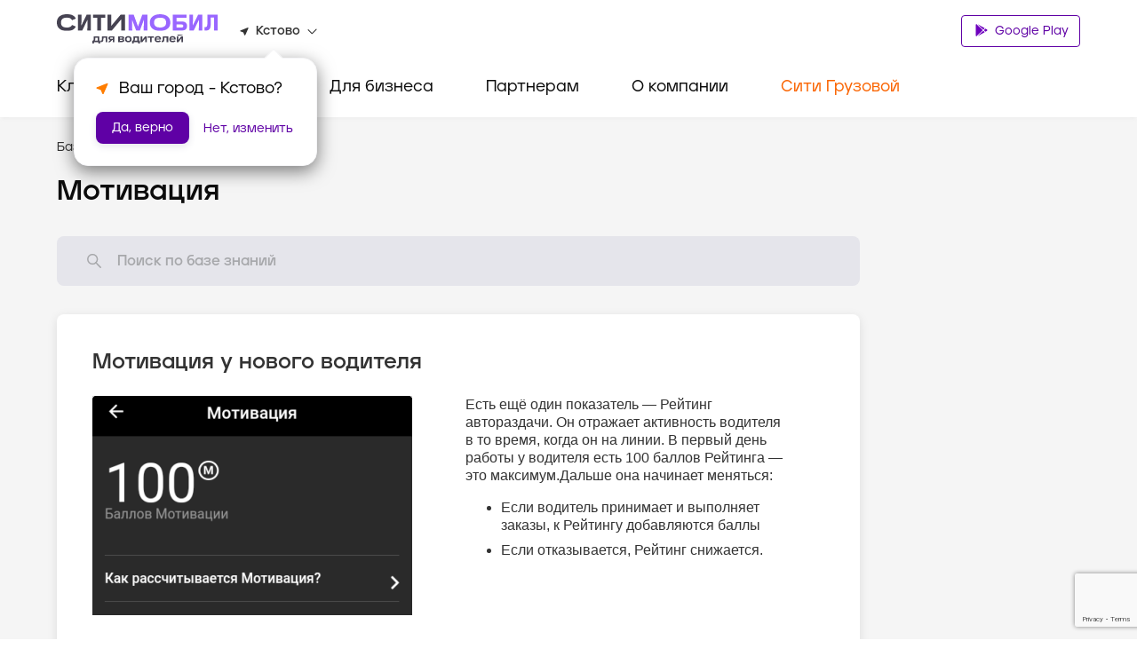

--- FILE ---
content_type: text/html; charset=utf-8
request_url: https://city-mobil.ru/kstovo/driver/howto/motivation
body_size: 76197
content:
<!DOCTYPE html><html lang="ru"><head><meta charSet="utf-8"/><meta name="viewport" content="width=device-width"/><title>Мотивация у нового водителя - Портал для водителей такси Ситимобил в городе Кстово.</title><meta name="description" content="Мотивация у нового водителя. Портал для водителей партнеров Ситимобил  в городе Кстово. Всё о работе с Ситимобил: стандарты работы, мотивация, ответы на популярные вопросы."/><meta name="next-head-count" content="4"/><link rel="icon" href="/favicon.ico" type="image/x-icon"/><link rel="preload" href="/fonts/GraphikLCG-Regular.ttf" as="font" type="font/ttf" crossorigin="anonymous"/><link rel="preload" href="/fonts/GraphikLCG-Bold.ttf" as="font" type="font/ttf" crossorigin="anonymous"/><link rel="preload" href="/fonts/GraphikLCG-Medium.ttf" as="font" type="font/ttf" crossorigin="anonymous"/><link rel="preload" href="/fonts/Jeko-Medium.otf" as="font" type="font/otf" crossorigin="anonymous"/><link rel="preload" href="/fonts/Jeko-Bold.otf" as="font" type="font/otf" crossorigin="anonymous"/><link rel="preload" href="/fonts/Citymobil-Extended.otf" as="font" type="font/otf" crossorigin="anonymous"/><link rel="preload" href="/fonts/Citymobil-Wide.otf" as="font" type="font/otf" crossorigin="anonymous"/><link rel="preload" href="/fonts/Citymobil-Normal.otf" as="font" type="font/otf" crossorigin="anonymous"/><meta name="copyright" lang="ru" content="«Ситимобил»"/><meta name="verify-admitad" content="67c7970479"/><meta name="mailru-verification" content="9fa0b8f07884bc1d"/><script type="text/javascript">(function(m,e,t,r,i,k,a){m[i]=m[i]||function() {(m[i].a=m[i].a||[]).push(arguments)};m[i].l=1*new Date();k=e.createElement(t),a=e.getElementsByTagName(t)[0],k.async=1,k.src=r,a.parentNode.insertBefore(k,a)})(window, document, "script", "https://mc.yandex.ru/metrika/tag.js", "ym");ym(89262704, "init", {clickmap:true,trackLinks:true,accurateTrackBounce:true,webvisor:true});</script><script src="https://cdn.techno-d.ru/widget/city-taxi/1.13.1/index.min.js"></script><link rel="preload" href="/_next/static/css/223aea71144ce118.css" as="style"/><link rel="stylesheet" href="/_next/static/css/223aea71144ce118.css" data-n-g=""/><link rel="preload" href="/_next/static/css/1798820065ca1bc2.css" as="style"/><link rel="stylesheet" href="/_next/static/css/1798820065ca1bc2.css" data-n-p=""/><link rel="preload" href="/_next/static/css/9b1e598412b0ef0d.css" as="style"/><link rel="stylesheet" href="/_next/static/css/9b1e598412b0ef0d.css" data-n-p=""/><link rel="preload" href="/_next/static/css/e75e741a3850df0a.css" as="style"/><link rel="stylesheet" href="/_next/static/css/e75e741a3850df0a.css" data-n-p=""/><noscript data-n-css=""></noscript><script defer="" nomodule="" src="/_next/static/chunks/polyfills-c67a75d1b6f99dc8.js"></script><script src="/_next/static/chunks/webpack-3a32177c7ec9e4c5.js" defer=""></script><script src="/_next/static/chunks/framework-1734a259a4979b12.js" defer=""></script><script src="/_next/static/chunks/main-3318b78d6a9d83af.js" defer=""></script><script src="/_next/static/chunks/pages/_app-282fefb401405f9e.js" defer=""></script><script src="/_next/static/chunks/a4c92b5b-a865d67d061f087e.js" defer=""></script><script src="/_next/static/chunks/7674-8f918af4059506f8.js" defer=""></script><script src="/_next/static/chunks/1664-e14b51f289e084db.js" defer=""></script><script src="/_next/static/chunks/741-daabdc59a18dbc67.js" defer=""></script><script src="/_next/static/chunks/6729-0bec95b4d9690368.js" defer=""></script><script src="/_next/static/chunks/8127-ca10e31ccbab6fc7.js" defer=""></script><script src="/_next/static/chunks/209-c1f8b54b85d8de4a.js" defer=""></script><script src="/_next/static/chunks/156-d66d5719cb06c0c3.js" defer=""></script><script src="/_next/static/chunks/6104-f9d23e0cb039acad.js" defer=""></script><script src="/_next/static/chunks/226-e12faeff392cc7ab.js" defer=""></script><script src="/_next/static/chunks/pages/%5Bslug%5D/driver/%5Burl%5D/%5Barticle%5D-df39c92dfa4fbd83.js" defer=""></script><script src="/_next/static/astxJmNXNw2uROpPmNq8f/_buildManifest.js" defer=""></script><script src="/_next/static/astxJmNXNw2uROpPmNq8f/_ssgManifest.js" defer=""></script><style id="__jsx-884726505">.colored.jsx-884726505{color:var(--spaceGray);}</style><style id="__jsx-1036905543">.colored.jsx-1036905543{color:var(--black);}</style><style id="__jsx-4113469376">.colored.jsx-4113469376{color:var(--undefined);}</style><style id="__jsx-2408221368">.colored.jsx-2408221368{color:var(--gray5);}</style><style id="__jsx-3710007572">.colored.jsx-3710007572{color:var(--undefined);}</style><style id="__jsx-4038864537">.colored.jsx-4038864537{color:var(--gray4);}</style><style id="__jsx-223719513">svg.jsx-223719513{-webkit-transition:-webkit-transform 200ms ease;-webkit-transition:transform 200ms ease;transition:transform 200ms ease;-webkit-transform:rotateZ(0);-ms-transform:rotateZ(0);transform:rotateZ(0);}</style><style id="__jsx-979523355">.container.jsx-979523355{padding:0;margin:0;height:0;overflow:hidden;visibility:hidden;-webkit-transition:height 200ms ease;transition:height 200ms ease;}.expanded.jsx-979523355{height:0;visibility:visible;}</style><style id="__jsx-1931083119">.collapse-group.jsx-1931083119{width:auto;}</style></head><body><noscript><div><img src="https://mc.yandex.ru/watch/89262704" style="position:absolute;left:-9999px" alt=""/></div></noscript><div id="__next"><header class="Header_header__pd7AI"><div class="Header_container__BKAYt"><div class="Header_headerTop__xljVc pb-16 pt-16 pb-xl-8"><div tabindex="0" role="button" class="Header_icon___4TsB d-md-none"><svg width="20" height="15" viewBox="0 0 20 15" fill="none" xmlns="http://www.w3.org/2000/svg"><path d="M0 14.1667C0 14.6269 0.373096 15 0.833333 15H19.1667C19.6269 15 20 14.6269 20 14.1667C20 13.7064 19.6269 13.3333 19.1667 13.3333H0.833333C0.373096 13.3333 0 13.7064 0 14.1667ZM0 7.5C0 7.96024 0.373096 8.33333 0.833334 8.33333H19.1667C19.6269 8.33333 20 7.96024 20 7.5C20 7.03976 19.6269 6.66667 19.1667 6.66667H0.833334C0.373096 6.66667 0 7.03976 0 7.5ZM0.833334 0C0.373096 0 0 0.373096 0 0.833333C0 1.29357 0.373096 1.66667 0.833333 1.66667H19.1667C19.6269 1.66667 20 1.29357 20 0.833333C20 0.373096 19.6269 0 19.1667 0H0.833334Z" fill="#333333"></path></svg></div><div class="Header_logo__vHf_w mb-8 mb-md-0"><a href="/driver"><svg width="182" height="33" viewBox="0 0 182 33" fill="none" xmlns="http://www.w3.org/2000/svg"><g clip-path="url(#clip0)"><path d="M153.312 0.397927H149.298V18.4742H154.016L159.991 6.24974H160.082L159.807 18.4742H163.82V0.397927H159.102L153.128 12.6224H153.036L153.312 0.397927ZM109.438 9.52799V9.31352C109.438 5.45316 112.012 3.92127 116.209 3.92127C120.407 3.92127 123.011 5.45316 123.011 9.31352V9.52799C123.011 13.3883 120.407 14.9509 116.209 14.9509C111.981 14.9202 109.438 13.3577 109.438 9.52799ZM104.689 9.77309C104.689 15.2879 109.254 18.8725 116.209 18.8725C123.164 18.8725 127.76 15.3185 127.76 9.77309V9.06842C127.76 3.55362 123.164 0.0302734 116.209 0.0302734C109.254 0.0302734 104.689 3.55362 104.689 9.06842V9.77309ZM181.1 0.397927H169.611L169.458 10.4165C169.396 13.4803 168.937 14.5526 167.282 14.5526H166.241V18.4742H167.405C171.847 18.4742 173.134 16.6972 173.257 10.4165L173.349 3.86H177.086V18.4742H181.069V0.397927H181.1ZM80.7612 18.4742H84.8973L84.7135 6.49485H84.8054L89.3092 18.4742H93.4453L97.8878 6.49485H97.9797L97.7958 18.4742H101.932V0.397927H96.2333L91.4232 13.756H91.3313L86.4599 0.397927H80.7612V18.4742ZM140.444 14.9815H134.745V11.5807H140.444C141.792 11.5807 142.374 12.1628 142.374 13.2964C142.374 14.43 141.792 14.9815 140.444 14.9815ZM130.486 0.397927V18.4742H140.29C143.875 18.4742 146.541 17.1568 146.541 13.2964C146.541 9.43608 143.906 8.14929 140.29 8.14929H134.776V3.95191H145.928V0.397927H130.486Z" fill="#9966FF"></path><path d="M21.3852 13.9402L17.1878 12.1326C15.8704 14.4917 13.7257 15.0125 11.1215 15.0125C6.83223 15.0125 4.65694 13.113 4.65694 9.55899V9.31389C4.65694 5.7599 6.83223 3.86036 11.1215 3.86036C13.7257 3.86036 15.8704 4.35057 17.1878 6.74031L21.3852 4.93268C19.3937 0.827221 15.3495 0 11.1215 0C4.28929 0 0 3.52335 0 9.09942V9.77346C0 15.3802 4.28929 18.8729 11.1215 18.8729C15.3495 18.8422 19.3937 18.0457 21.3852 13.9402ZM61.3675 0.398291H56.925V18.4746H61.8577L72.3664 5.88246H72.4584L72.3971 18.4746H76.8396V0.398291H71.9069L61.3981 12.9904H61.3062L61.3675 0.398291ZM27.8191 0.398291H23.8056V18.4746H28.5238L34.4981 6.25011H34.5901L34.3143 18.4746H38.3279V0.398291H33.6096L27.6659 12.6228H27.574L27.8191 0.398291ZM45.5584 3.95228V18.444H49.7251V3.95228H54.5659V0.398291H40.7176V3.95228H45.5584Z" fill="#464352"></path></g><path d="M47.7339 24.91H41.5827L41.4871 27.9812C41.4785 28.3351 41.422 28.6861 41.3192 29.0236C41.2145 29.334 41.0467 29.6172 40.8275 29.8541H40V33H41.8105V31.4019H46.8586V33H48.6809V29.8541H47.7339V24.91ZM45.8751 29.8541H42.727C42.7326 29.8434 42.7403 29.8333 42.7458 29.8226C42.8957 29.5327 43.0105 29.2246 43.0873 28.9052C43.1614 28.6029 43.2038 28.2931 43.2137 27.9812L43.2615 26.4583H45.8751V29.8541ZM50.647 28.3932C50.6445 28.6237 50.6225 28.8535 50.5812 29.08C50.5552 29.2294 50.5001 29.3717 50.4192 29.498C50.3477 29.6019 50.2439 29.6769 50.1255 29.7103C49.979 29.7509 49.8277 29.7699 49.6762 29.7667H49.3283V31.4019H49.784C50.1675 31.4086 50.5503 31.3646 50.9232 31.2709C51.2263 31.1934 51.5025 31.0291 51.7204 30.7964C51.9502 30.5337 52.1148 30.2165 52.2 29.8724C52.3198 29.3894 52.3782 28.892 52.3737 28.3932L52.422 26.4583H54.9638V31.4019H56.8222V24.91H50.7432L50.647 28.3932ZM141.532 23H135.657V24.336L141.532 23.6492V23ZM63.0451 24.91H60.9106C60.4845 24.9043 60.0588 24.9421 59.6397 25.0228C59.3243 25.0795 59.0228 25.2003 58.7522 25.3783C58.5243 25.5362 58.3453 25.7596 58.237 26.0214C58.118 26.3263 58.0608 26.6535 58.0692 26.9825C58.0692 27.7237 58.299 28.2481 58.7586 28.5557C59.0726 28.766 59.5183 28.8989 60.0767 28.9655L57.7452 31.4019H60.0954L62.2333 29.0175H63.0451V31.4019H64.8673V24.91H63.0451H63.0451ZM63.0451 27.7318H60.7906C60.4788 27.7318 60.2691 27.6568 60.1612 27.5068C60.0559 27.354 59.9993 27.1706 59.9993 26.9825C59.9993 26.7944 60.0559 26.6111 60.1612 26.4583C60.2691 26.3084 60.4788 26.2336 60.7906 26.2338H63.0451V27.7318ZM92.4688 24.91H86.3176L86.2219 27.9812C86.2133 28.3351 86.1568 28.6861 86.0541 29.0236C85.9493 29.334 85.7816 29.6172 85.5623 29.8541H84.7349V33H86.5454V31.4019H91.5935V33H93.4157V29.8541H92.4688L92.4688 24.91ZM90.6099 29.8541H87.4618C87.4674 29.8434 87.4752 29.8333 87.4807 29.8226C87.6306 29.5327 87.7453 29.2246 87.8222 28.9052C87.8963 28.6029 87.9387 28.2931 87.9485 27.9812L87.9964 26.4583H90.6099V29.8541ZM132.899 25.6156C132.574 25.3207 132.198 25.0939 131.79 24.9476C131.329 24.7838 130.844 24.7036 130.357 24.7104C129.794 24.6982 129.232 24.7848 128.696 24.9664C128.267 25.114 127.871 25.3519 127.534 25.6653C127.232 25.9523 126.996 26.3065 126.844 26.7016C126.69 27.109 126.613 27.5435 126.617 27.9812V28.3434C126.613 28.7811 126.69 29.2156 126.844 29.623C126.996 30.0179 127.234 30.3704 127.54 30.6526C127.888 30.9657 128.294 31.2015 128.733 31.3455C129.285 31.5269 129.862 31.6134 130.441 31.6015C130.846 31.6061 131.25 31.5642 131.646 31.4766C131.969 31.4057 132.282 31.2904 132.576 31.1337C132.82 31.0027 133.043 30.8319 133.235 30.6278C133.4 30.4536 133.533 30.2509 133.631 30.0289L132.024 29.4294C131.879 29.6629 131.667 29.8423 131.418 29.9415C131.105 30.0589 130.774 30.1139 130.441 30.1035C130.138 30.1097 129.836 30.074 129.542 29.9974C129.318 29.9387 129.107 29.8325 128.924 29.6855C128.765 29.5549 128.64 29.3854 128.559 29.1922C128.476 28.9868 128.435 28.7657 128.439 28.543V28.5145L133.834 28.6055C133.849 28.4916 133.856 28.377 133.858 28.2621V27.969C133.865 27.5129 133.781 27.0603 133.613 26.6391C133.451 26.2469 133.207 25.8972 132.899 25.6156ZM128.46 27.5422C128.465 27.383 128.494 27.2256 128.547 27.076C128.621 26.8943 128.736 26.7338 128.882 26.6081C129.057 26.4623 129.256 26.3522 129.47 26.2836C129.758 26.1931 130.057 26.151 130.357 26.1586C130.917 26.1586 131.331 26.2793 131.598 26.5208C131.713 26.6293 131.805 26.7606 131.87 26.9069C131.935 27.0532 131.971 27.2115 131.976 27.3725L128.46 27.5422ZM116.389 25.6156C116.064 25.3207 115.687 25.0939 115.28 24.9476C114.819 24.7838 114.334 24.7036 113.847 24.7104C113.283 24.6982 112.722 24.7848 112.186 24.9664C111.757 25.114 111.361 25.3519 111.023 25.6653C110.721 25.9523 110.486 26.3065 110.334 26.7016C110.18 27.109 110.103 27.5435 110.106 27.9812V28.3434C110.103 28.7811 110.18 29.2156 110.334 29.623C110.485 30.0179 110.724 30.3704 111.029 30.6526C111.377 30.9657 111.783 31.2015 112.222 31.3455C112.775 31.5269 113.352 31.6134 113.931 31.6015C114.336 31.6061 114.74 31.5642 115.136 31.4766C115.459 31.4057 115.771 31.2904 116.065 31.1337C116.31 31.0027 116.532 30.8319 116.725 30.6278C116.889 30.4536 117.023 30.2509 117.12 30.0289L115.513 29.4294C115.369 29.6629 115.157 29.8423 114.908 29.9415C114.595 30.0589 114.263 30.1139 113.931 30.1035C113.628 30.1097 113.325 30.074 113.032 29.9974C112.807 29.9387 112.597 29.8325 112.414 29.6855C112.255 29.5549 112.129 29.3854 112.048 29.1922C111.966 28.9868 111.925 28.7657 111.928 28.543V28.5145L117.324 28.6055C117.338 28.4916 117.346 28.377 117.348 28.2621V27.969C117.354 27.5129 117.271 27.0603 117.102 26.6391C116.941 26.2469 116.697 25.8972 116.389 25.6156ZM111.95 27.5422C111.954 27.383 111.984 27.2256 112.036 27.076C112.11 26.8943 112.226 26.7338 112.372 26.6081C112.546 26.4623 112.746 26.3522 112.96 26.2836C113.247 26.1931 113.547 26.151 113.847 26.1586C114.406 26.1586 114.82 26.2793 115.088 26.5208C115.202 26.6293 115.295 26.7606 115.359 26.9069C115.424 27.0532 115.46 27.2115 115.465 27.3725L111.95 27.5422ZM75.5027 28.6243C75.3973 28.5026 75.2737 28.3993 75.1368 28.3185C74.9982 28.2358 74.8515 28.1688 74.6991 28.1189V28.0686C74.9833 27.9343 75.2367 27.7386 75.4427 27.4946C75.6344 27.2614 75.7304 26.9493 75.7305 26.5584C75.7305 25.9508 75.5027 25.5241 75.047 25.2783C74.5913 25.0329 73.8718 24.9102 72.8886 24.91H69.088V31.4019H73.0086C73.4465 31.4081 73.884 31.3726 74.3157 31.2957C74.6258 31.2438 74.9243 31.1338 75.1968 30.9711C75.4114 30.8407 75.5844 30.6474 75.6944 30.4154C75.8029 30.169 75.8563 29.9001 75.8505 29.6291C75.8539 29.4331 75.8213 29.2383 75.7544 29.0551C75.6955 28.8972 75.6103 28.7513 75.5027 28.6243ZM70.9346 26.2338H73.0086C73.3204 26.2338 73.5302 26.2878 73.638 26.3958C73.6943 26.4569 73.7378 26.5294 73.7657 26.6089C73.7935 26.6884 73.8052 26.7731 73.8 26.8576C73.8049 26.943 73.7931 27.0286 73.7652 27.1091C73.7374 27.1896 73.6941 27.2634 73.638 27.3259C73.5302 27.4382 73.3204 27.4944 73.0086 27.4946H70.9346V26.2338ZM73.7761 29.91C73.6799 30.0223 73.4641 30.0785 73.1286 30.0786H70.9346V28.7675H73.1286C73.4643 28.7675 73.6801 28.826 73.7761 28.9428C73.8791 29.0815 73.9302 29.2544 73.92 29.4294C73.931 29.6027 73.8797 29.774 73.7761 29.91V29.91ZM140.009 24.91L136.844 29.0673H136.796C136.804 28.8676 136.808 28.6846 136.808 28.5181V24.91H134.986V31.4019H136.976L140.141 27.2446H140.189C140.181 27.4443 140.177 27.6275 140.177 27.7943V31.4019H142V24.91L140.009 24.91ZM119.278 28.3932C119.276 28.6237 119.254 28.8535 119.212 29.08C119.187 29.2294 119.131 29.3717 119.051 29.498C118.979 29.6019 118.875 29.6769 118.757 29.7104C118.61 29.7509 118.459 29.7699 118.307 29.7667H117.96V31.4019H118.415C118.799 31.4086 119.182 31.3646 119.555 31.2709C119.858 31.1934 120.134 31.0291 120.352 30.7964C120.582 30.5337 120.746 30.2165 120.831 29.8724C120.951 29.3894 121.01 28.892 121.005 28.3932L121.053 26.4583H123.595V31.4019H125.453V24.91H119.374L119.278 28.3932ZM83.218 25.6841C82.8813 25.3664 82.4854 25.1242 82.0549 24.9725C80.9855 24.623 79.8389 24.623 78.7695 24.9725C78.3392 25.1242 77.9435 25.3664 77.6069 25.6841C77.3056 25.9741 77.07 26.3301 76.917 26.7265C76.7647 27.1257 76.6876 27.5517 76.6897 27.9812V28.3434C76.6875 28.7729 76.7647 29.1989 76.917 29.5981C77.07 29.9945 77.3056 30.3505 77.6069 30.6405C77.9428 30.9576 78.3389 31.1978 78.7695 31.3455C79.2975 31.5259 79.8508 31.6125 80.4064 31.6015C80.9658 31.6131 81.5231 31.5266 82.0549 31.3455C82.4858 31.1978 82.882 30.9576 83.218 30.6405C83.5199 30.3497 83.7573 29.994 83.9138 29.5981C84.07 29.1999 84.1494 28.7735 84.1475 28.3434V27.9812C84.1494 27.5511 84.07 27.1247 83.9138 26.7265C83.7573 26.3306 83.5199 25.9749 83.218 25.6841V25.6841ZM82.253 28.256C82.2589 28.5338 82.2183 28.8106 82.133 29.0739C82.0619 29.2888 81.9403 29.4817 81.7793 29.6352C81.6115 29.7877 81.4126 29.8987 81.1977 29.9598C80.9402 30.0343 80.6737 30.07 80.4064 30.0659C79.8146 30.0659 79.361 29.9223 79.0457 29.6352C78.7295 29.3482 78.5716 28.8884 78.5719 28.256V28.0686C78.5652 27.7887 78.6058 27.5098 78.692 27.2446C78.7649 27.0306 78.8862 26.8379 79.0457 26.6828C79.212 26.5268 79.4112 26.4135 79.6272 26.3521C79.8808 26.2784 80.1431 26.2426 80.4064 26.246C81.006 26.246 81.4636 26.3895 81.7793 26.6767C82.0949 26.9637 82.2528 27.4277 82.253 28.0686V28.256ZM102.348 26.4583H104.938V31.4019H106.796V26.4583H109.374V24.91H102.348V26.4583ZM96.1972 29.0673H96.1493C96.1572 28.8676 96.1611 28.6846 96.1611 28.5181V24.91H94.3388V31.4019H96.3289L99.4943 27.2446H99.5426C99.5343 27.4443 99.5302 27.6275 99.5304 27.7943V31.4019H101.353V24.91H99.3625L96.1972 29.0673Z" fill="#464352"></path><defs><clipPath id="clip0"><rect width="181.1" height="18.8422" fill="white"></rect></clipPath></defs></svg></a></div><div class="Header_headerInfo__a9BlR d-none d-md-flex"><div class="Header_locationContainer__3IGPP"><div class="Header_location__txKSd ml-lg-24"><svg width="10" height="9" viewBox="0 0 10 9" fill="none" xmlns="http://www.w3.org/2000/svg"><path d="M8.88555 0.119772L0.674668 3.35342C0.210429 3.53774 0.221615 4.15919 0.685855 4.32772L3.67265 5.41789C3.81807 5.47056 3.93553 5.58115 3.99146 5.71808L5.14367 8.52514C5.32266 8.96753 5.98825 8.97806 6.18402 8.54094L9.62386 0.814952C9.80844 0.377831 9.3442 -0.0592898 8.88555 0.119772Z" fill="#333333"></path></svg><p class="jsx-884726505 colored Text_small-text2__zukv0 mb-0 ml-8 mr-8"><span class="Header_boldText__GCjEE"></span></p><svg width="11" height="7" viewBox="0 0 11 7" fill="none" xmlns="http://www.w3.org/2000/svg"><path d="M0.964216 1.06195C1.14436 1.02335 1.33175 1.0792 1.46137 1.21011L5.33333 5.12056L9.70311 0.715896C10.0059 0.410717 10.5266 0.567342 10.6108 0.9889C10.6457 1.16377 10.5916 1.34457 10.4662 1.47142L6.0447 5.94666C5.65322 6.3429 5.01345 6.3429 4.62197 5.94666L0.693059 1.97003C0.393135 1.66647 0.546947 1.15136 0.964216 1.06195Z" fill="#333333"></path></svg></div></div></div><div class="Header_buttonWrap__XOQuV"><div class="Header_appsGroup__hp13Q d-xl-block ApplicationButtons_flexApp__oGYjG"><a class="Button_button__AvBtj Button_primary__Ol110 Button_s__xAYAh ApplicationButtons_button__gF8fA" href="https://cm.taxi/drvsms"><svg class="ApplicationButtons_icon__z6TGT" width="16" height="18" viewBox="0 0 16 18" fill="none" xmlns="http://www.w3.org/2000/svg"><path d="M12.598 12.2388L10.9262 10.595L4.78894 16.6471L12.598 12.2388Z" fill="#6E00BE"></path><path d="M12.598 7.76396L4.78894 3.35571L10.9262 9.4078L12.598 7.76396Z" fill="#6E00BE"></path><path d="M15.0451 10.8325C15.5456 10.4416 15.5456 9.56079 15.0118 9.16996L13.3738 8.23779L11.5463 10.0018L13.3738 11.7658L15.0451 10.8325Z" fill="#6E00BE"></path><path d="M3.1852 17L10.3217 9.99883L3.1852 3.00058V3C2.82411 3.18608 2.58203 3.525 2.58203 3.96542V16.0346C2.58203 16.475 2.82411 16.8139 3.1852 17Z" fill="#6E00BE"></path></svg> Google Play</a></div></div></div></div><div class="Header_headerBottom__DN5yu d-none d-md-block pt-md-16 pb-md-0"><div class="Header_container__BKAYt"><div class="Menu_container__XpbAs d-none d-md-flex"><div class="Menu_content__Nz_NU"><ul class="Tabs_tabs__eee4D Tabs_secondary__Hwh_y m-0 Tabs_button-purple__KLDdI" role="menu"><li role="menuitem" tabindex="0" class="Tabs_tab__l4s9e Menu_item__AZ6Y_ d-none d-md-flex pb-md-8 pb-lg-16 pb-xl-24"><div class="mt-xl-8"><a class="text-decoration-none" href="/"><p class="jsx-1036905543 colored Text_h4__n28P0 mb-0 pb-16">Клиентам</p></a></div></li><li role="menuitem" tabindex="0" class="Tabs_tab__l4s9e Menu_item__AZ6Y_ d-none d-md-flex pb-md-8 pb-lg-16 pb-xl-24"><div class="mt-xl-8"><p class="jsx-1036905543 colored Text_h4__n28P0 mb-0 pb-16">Водителям</p></div></li><li role="menuitem" tabindex="0" class="Tabs_tab__l4s9e Menu_item__AZ6Y_ d-none d-md-flex pb-md-8 pb-lg-16 pb-xl-24"><div class="mt-xl-8"><p class="jsx-1036905543 colored Text_h4__n28P0 mb-0 pb-16">Для бизнеса</p></div></li><li role="menuitem" tabindex="0" class="Tabs_tab__l4s9e Menu_item__AZ6Y_ d-none d-md-flex pb-md-8 pb-lg-16 pb-xl-24"><div class="mt-xl-8"><p class="jsx-1036905543 colored Text_h4__n28P0 mb-0 pb-16">Партнерам</p></div></li><li role="menuitem" tabindex="0" class="Tabs_tab__l4s9e Menu_item__AZ6Y_ d-none d-md-flex pb-md-8 pb-lg-16 pb-xl-24"><div class="mt-xl-8"><p class="jsx-1036905543 colored Text_h4__n28P0 mb-0 pb-16">О компании</p></div></li><li role="menuitem" tabindex="0" class="Tabs_tab__l4s9e Menu_item__AZ6Y_ d-none d-md-flex pb-md-8 pb-lg-16 pb-xl-24"><div class="mt-xl-8"><p class="jsx-1036905543 colored Text_h4__n28P0 mb-0 pb-16 Menu_orange__CIpK4">Сити Грузовой</p></div></li></ul></div></div></div></div><div class="CallbakcModal_hidden__zQe5i"><div class="CallbakcModal_wrapper__DJtTf"><button class="CallbakcModal_closeBtn__dJNlS"><img alt="close" src="/images/CallbackModal/close-icon.svg" width="24" height="24" decoding="async" data-nimg="1" loading="lazy" style="color:transparent"/></button><img alt="taxi" src="images/CallbackModal/taxi.svg" width="76" height="24" decoding="async" data-nimg="1" loading="lazy" style="color:transparent"/><a href="tel:+7 495 222-22-22" class="CallbakcModal_phoneLink__FjyZ0"><p class="jsx-4113469376 CallbakcModal_phone__PXy4J">+7 495 222-22-22</p></a><img alt="taxi" src="images/CallbackModal/cargo-taxi.svg" width="154" height="22" decoding="async" data-nimg="1" loading="lazy" style="color:transparent"/><a href="tel:+7 495-120-00-00" class="CallbakcModal_phoneLink__FjyZ0"><p class="jsx-4113469376 CallbakcModal_phone__PXy4J">+7 495-120-00-00</p></a></div></div></header><main class="mt-48 mt-md-0"><div><div class="DriverLayout_outerContainer__PRIA_"><div class="DriverLayout_middleContainer__MUW8D"><div class="DriverArticle_innerContainer__B7Vkv"><ul class="Navigation_navigation__Cf6AJ DriverArticle_breadcrumbs__UF6I7"><li><a class="text-decoration-none d-flex mt-16 mt-md-0" href="/kstovo/driver"><svg class="d-block d-md-none mr-8" width="20" height="20" viewBox="0 0 20 20" fill="none" xmlns="http://www.w3.org/2000/svg"><path d="M12.5 5.3741C12.5 4.92865 11.9614 4.70556 11.6464 5.02055L7.02022 9.64677C6.82496 9.84203 6.82496 10.1586 7.02022 10.3539L11.6464 14.9801C11.9614 15.2951 12.5 15.072 12.5 14.6266L12.5 5.3741Z" fill="white"></path></svg><p class="jsx-884726505 colored Text_small-text1__x3TLG">База знаний<!-- --> </p></a></li><li><a class="text-decoration-none d-none d-md-block" href="/kstovo/driver/howto"><p class="jsx-2408221368 colored Text_small-text1__x3TLG">/ <!-- -->Как всё устроено?<!-- --> </p></a></li></ul><h2 class="DriverArticle_title__YMybM">Мотивация</h2></div><div class="Search_container__GIg3z"><form class="Search_form__ip79Q Search_resultsPage__og2NF"><div><div class="Input_inputContainer__XkT4x Input_promo__KA6Ju Input_l__7sbU4 Search_input__G6F_9"><label for="formSearch" class="Input_label__hgvLD"></label><input id="formSearch" type="search" placeholder="Поиск по базе знаний" autoComplete="off" class="Input_input__kOI8J Input_l__7sbU4" value=""/><div class="Input_customIcon__P5nol"><svg width="20" height="20" viewBox="0 0 20 20" fill="none" xmlns="http://www.w3.org/2000/svg"><path d="M11.98 4.20585C14.0851 6.31097 14.0851 9.72404 11.98 11.8292C9.87485 13.9343 6.46178 13.9343 4.35667 11.8292C2.25155 9.72404 2.25155 6.31097 4.35667 4.20585C6.46178 2.10074 9.87485 2.10074 11.98 4.20585" stroke="#A7A8AB" stroke-width="1.5" stroke-linecap="round" stroke-linejoin="round"></path><path d="M11.9409 11.8602L17.2222 17.2137" stroke="#A7A8AB" stroke-width="1.5" stroke-linecap="round" stroke-linejoin="round"></path></svg></div></div></div></form></div><div class="Card_card__nl7Dy DriverSlider_container__R4dvJ"><h1 class="jsx-4113469376 Text_subtitle1__H4Rv1 DriverSlider_headerTitle__Guuqn">Мотивация у нового водителя</h1><div class="DriverSlider_innerContainer__WqeDi"><div class="DriverSlider_leftSide__wpyNR d-xl-block d-none"><div class="DriverSlider_swiperContainer__WDjUR"><div class="swiper-wrapper"><div class="swiper-slide DriverSlider_swiperSlide__KR5Co DriverSlider_imageContainer__MUb_x swiper-no-swiping"><img src="https://external-storage.city-mobil.ru/coupon_icons/a2c92db3-ae43-4177-b51c-c7c876674bf1.png" class="swiper-lazy"/></div></div></div></div><div class="DriverSlider_rightSide__zM47j"><div class="DriverSlider_swiperContainer__WDjUR d-xl-block d-none"><div class="swiper-wrapper"><div class="swiper-slide DriverSlider_swiperSlide__KR5Co swiper-no-swiping"><div class="DriverSlider_textContainer__gJY_u"><div class="Text_body-text2__6lhEz BackendText_container__SlpVV DriverSlider_description__6kzu9"><p>Есть ещё один показатель — Рейтинг автораздачи. Он отражает активность водителя в то время, когда он на линии. В первый день работы у водителя есть 100 баллов Рейтинга — это максимум.<span style="font-weight:bolder"r><span style="font-weight:bolder"r>Дальше она начинает меняться:<span style="font-weight:bolder"r></p><ul><li>Если водитель принимает и выполняет заказы, к Рейтингу добавляются баллы</li><li>Если отказывается, Рейтинг снижается.</li></ul></div></div></div></div></div><div class="DriverSlider_swiperContainer__WDjUR d-xl-none d-block"><div class="swiper-wrapper"><div class="swiper-slide DriverSlider_swiperSlide__KR5Co DriverSlider_mobileSlider__MkUDm swiper-no-swiping"><div class="DriverSlider_imageContainer__MUb_x"><img src="https://external-storage.city-mobil.ru/coupon_icons/a2c92db3-ae43-4177-b51c-c7c876674bf1.png"/></div><div class="DriverSlider_textContainer__gJY_u"><div class="Text_body-text2__6lhEz BackendText_container__SlpVV DriverSlider_description__6kzu9"><p>Есть ещё один показатель — Рейтинг автораздачи. Он отражает активность водителя в то время, когда он на линии. В первый день работы у водителя есть 100 баллов Рейтинга — это максимум.<span style="font-weight:bolder"r><span style="font-weight:bolder"r>Дальше она начинает меняться:<span style="font-weight:bolder"r></p><ul><li>Если водитель принимает и выполняет заказы, к Рейтингу добавляются баллы</li><li>Если отказывается, Рейтинг снижается.</li></ul></div></div></div></div></div></div></div></div></div></div></div></main><footer class="Footer_footer__Bg7Ch"><div class="pt-xl-40 pt-lg-32 pt-md-0 pb-xl-40 pb-md-32"><div class="Footer_innerContainer__oIUxH"><div class="Footer_list__C0Gyy d-none d-md-grid"><div><p class="jsx-1036905543 colored Text_h4__n28P0 Footer_blockTitle__MW5NU mb-lg-16 mb-md-8">Клиентам</p><a class="Footer_link__UWHGX" href="/uslugi-evakuatora"><p class="jsx-4038864537 colored Text_body-text2__6lhEz mb-16">Вызвать эвакуатор</p></a><a class="Footer_link__UWHGX" href="/tariffs"><p class="jsx-4038864537 colored Text_body-text2__6lhEz mb-16">Тарифы</p></a><a class="Footer_link__UWHGX" href="/loyalty"><p class="jsx-4038864537 colored Text_body-text2__6lhEz mb-16">Кешбэк программы лояльности</p></a><a class="Footer_link__UWHGX" href="https://gruz-taxi.city-mobil.ru"><p class="jsx-4038864537 colored Text_body-text2__6lhEz mb-16">Грузовое такси</p></a><a class="Footer_link__UWHGX" href="/faq"><p class="jsx-4038864537 colored Text_body-text2__6lhEz mb-16">Поддержка и FAQ</p></a></div><div><p class="jsx-1036905543 colored Text_h4__n28P0 Footer_blockTitle__MW5NU mb-lg-16 mb-md-8">Водителям</p><a class="Footer_link__UWHGX" href="/drivers"><p class="jsx-4038864537 colored Text_body-text2__6lhEz mb-16">Стать водителем</p></a><a class="Footer_link__UWHGX" href="https://gruz-taxi.city-mobil.ru"><p class="jsx-4038864537 colored Text_body-text2__6lhEz mb-16">Стать водителем / Грузовое такси</p></a><a class="Footer_link__UWHGX" href="/branding"><p class="jsx-4038864537 colored Text_body-text2__6lhEz mb-16">Брендирование</p></a><a class="Footer_link__UWHGX" href="/svoe-avto"><p class="jsx-4038864537 colored Text_body-text2__6lhEz mb-16">Получить автомобиль</p></a><a class="Footer_link__UWHGX" href="/driver"><p class="jsx-4038864537 colored Text_body-text2__6lhEz mb-16">База знаний</p></a><a class="Footer_link__UWHGX" href="/driver/standards/cars"><p class="jsx-4038864537 colored Text_body-text2__6lhEz mb-16">Классы автомобилей</p></a></div><div><p class="jsx-1036905543 colored Text_h4__n28P0 Footer_blockTitle__MW5NU mb-lg-16 mb-md-8">Для бизнеса</p><a class="Footer_link__UWHGX" href="/corporate"><p class="jsx-4038864537 colored Text_body-text2__6lhEz mb-16">Корпоративное такси</p></a><a class="Footer_link__UWHGX" href="/delivery-b2b"><p class="jsx-4038864537 colored Text_body-text2__6lhEz mb-16">Доставка для бизнеса</p></a><a class="Footer_link__UWHGX" href="https://gruz-taxi.city-mobil.ru/#biz"><p class="jsx-4038864537 colored Text_body-text2__6lhEz mb-16">Стать клиентом СитиМобил грузовой</p></a><a class="Footer_link__UWHGX" href="https://corporate.city-mobil.ru/register?utm_product=taxi"><p class="jsx-4038864537 colored Text_body-text2__6lhEz mb-16">Стать клиентом</p></a><a class="Footer_link__UWHGX" href="https://corporate.city-mobil.ru/login?utm_product=taxi"><p class="jsx-4038864537 colored Text_body-text2__6lhEz mb-16">Вход в кабинет</p></a></div><div><p class="jsx-1036905543 colored Text_h4__n28P0 Footer_blockTitle__MW5NU mb-lg-16 mb-md-8">Партнерам</p><a class="Footer_link__UWHGX" href="/partners"><p class="jsx-4038864537 colored Text_body-text2__6lhEz mb-16">Стать партнером</p></a><a class="Footer_link__UWHGX" href="/partner-list"><p class="jsx-4038864537 colored Text_body-text2__6lhEz mb-16">Список партнеров</p></a><a class="Footer_link__UWHGX" href="/leasing"><p class="jsx-4038864537 colored Text_body-text2__6lhEz mb-16">Лизинг</p></a></div><div><p class="jsx-1036905543 colored Text_h4__n28P0 Footer_blockTitle__MW5NU mb-lg-16 mb-md-8">О компании</p><a class="Footer_link__UWHGX" href="/company"><p class="jsx-4038864537 colored Text_body-text2__6lhEz mb-16">История компании</p></a><a class="Footer_link__UWHGX" href="/team"><p class="jsx-4038864537 colored Text_body-text2__6lhEz mb-16">Команда</p></a><a class="Footer_link__UWHGX" href="/career"><p class="jsx-4038864537 colored Text_body-text2__6lhEz mb-16">Карьера</p></a><a class="Footer_link__UWHGX" href="/news"><p class="jsx-4038864537 colored Text_body-text2__6lhEz mb-16">Новости</p></a><a class="Footer_link__UWHGX" href="/otzyvy"><p class="jsx-4038864537 colored Text_body-text2__6lhEz mb-16">Отзывы</p></a><a class="Footer_link__UWHGX" href="/contacts"><p class="jsx-4038864537 colored Text_body-text2__6lhEz mb-16">Контакты</p></a></div><div><p class="jsx-1036905543 colored Text_h4__n28P0 Footer_blockTitle__MW5NU mb-lg-16 mb-md-8">Сити Грузовой</p><a class="Footer_link__UWHGX" href="https://gruz-taxi.city-mobil.ru/?city="><p class="jsx-4038864537 colored Text_body-text2__6lhEz mb-16">Заказать грузоперевозку</p></a><a class="Footer_link__UWHGX" href="https://gruz-taxi.city-mobil.ru/services/truck-cab"><p class="jsx-4038864537 colored Text_body-text2__6lhEz mb-16">Услуги</p></a><a class="Footer_link__UWHGX" href="https://gruz-taxi.city-mobil.ru/driver"><p class="jsx-4038864537 colored Text_body-text2__6lhEz mb-16">Стать водителем</p></a><a class="Footer_link__UWHGX" href="https://gruz-taxi.city-mobil.ru/brand"><p class="jsx-4038864537 colored Text_body-text2__6lhEz mb-16">Брендирование</p></a><a class="Footer_link__UWHGX" href="https://gruz-taxi.city-mobil.ru/partners"><p class="jsx-4038864537 colored Text_body-text2__6lhEz mb-16">Партнёрам</p></a><a class="Footer_link__UWHGX" href="https://gruz-taxi.city-mobil.ru/business"><p class="jsx-4038864537 colored Text_body-text2__6lhEz mb-16">Для бизнеса</p></a><a class="Footer_link__UWHGX" href="https://gruz-taxi.city-mobil.ru/question"><p class="jsx-4038864537 colored Text_body-text2__6lhEz mb-16">Популярные вопросы</p></a><a class="Footer_link__UWHGX" href="https://gruz-taxi.city-mobil.ru/contacts"><p class="jsx-4038864537 colored Text_body-text2__6lhEz mb-16">Контакты</p></a></div></div><div class="jsx-1931083119 collapse-group d-block d-md-none"><div class="Footer_collapseItem__KSmUa collapse"><div tabindex="0" role="button"><div class="Collapse_collapse__title__NrfDe"><p class="jsx-1036905543 colored Text_h6__asVip Footer_blockTitle__MW5NU mb-16">Клиентам</p> <svg viewBox="0 0 24 24" width="24" height="24" stroke="currentColor" stroke-width="1.5" stroke-linecap="round" stroke-linejoin="round" fill="none" shape-rendering="geometricPrecision" style="color:currentColor" class="jsx-223719513"><path d="M6 9l6 6 6-6" class="jsx-223719513"></path></svg></div></div><div class="jsx-979523355 container "><div class="jsx-979523355 content"><div class="content"><a class="Footer_link__UWHGX" href="/uslugi-evakuatora"><p class="jsx-4038864537 colored Text_small-text1__x3TLG mb-16">Вызвать эвакуатор</p></a><a class="Footer_link__UWHGX" href="/tariffs"><p class="jsx-4038864537 colored Text_small-text1__x3TLG mb-16">Тарифы</p></a><a class="Footer_link__UWHGX" href="/loyalty"><p class="jsx-4038864537 colored Text_small-text1__x3TLG mb-16">Кешбэк программы лояльности</p></a><a class="Footer_link__UWHGX" href="https://gruz-taxi.city-mobil.ru"><p class="jsx-4038864537 colored Text_small-text1__x3TLG mb-16">Грузовое такси</p></a><a class="Footer_link__UWHGX" href="/faq"><p class="jsx-4038864537 colored Text_small-text1__x3TLG mb-16">Поддержка и FAQ</p></a></div></div></div></div><div class="Footer_collapseItem__KSmUa collapse"><div tabindex="0" role="button"><div class="Collapse_collapse__title__NrfDe"><p class="jsx-1036905543 colored Text_h6__asVip Footer_blockTitle__MW5NU mb-16">Водителям</p> <svg viewBox="0 0 24 24" width="24" height="24" stroke="currentColor" stroke-width="1.5" stroke-linecap="round" stroke-linejoin="round" fill="none" shape-rendering="geometricPrecision" style="color:currentColor" class="jsx-223719513"><path d="M6 9l6 6 6-6" class="jsx-223719513"></path></svg></div></div><div class="jsx-979523355 container "><div class="jsx-979523355 content"><div class="content"><a class="Footer_link__UWHGX" href="/drivers"><p class="jsx-4038864537 colored Text_small-text1__x3TLG mb-16">Стать водителем</p></a><a class="Footer_link__UWHGX" href="https://gruz-taxi.city-mobil.ru"><p class="jsx-4038864537 colored Text_small-text1__x3TLG mb-16">Стать водителем / Грузовое такси</p></a><a class="Footer_link__UWHGX" href="/branding"><p class="jsx-4038864537 colored Text_small-text1__x3TLG mb-16">Брендирование</p></a><a class="Footer_link__UWHGX" href="/svoe-avto"><p class="jsx-4038864537 colored Text_small-text1__x3TLG mb-16">Получить автомобиль</p></a><a class="Footer_link__UWHGX" href="/driver"><p class="jsx-4038864537 colored Text_small-text1__x3TLG mb-16">База знаний</p></a><a class="Footer_link__UWHGX" href="/driver/standards/cars"><p class="jsx-4038864537 colored Text_small-text1__x3TLG mb-16">Классы автомобилей</p></a></div></div></div></div><div class="Footer_collapseItem__KSmUa collapse"><div tabindex="0" role="button"><div class="Collapse_collapse__title__NrfDe"><p class="jsx-1036905543 colored Text_h6__asVip Footer_blockTitle__MW5NU mb-16">Для бизнеса</p> <svg viewBox="0 0 24 24" width="24" height="24" stroke="currentColor" stroke-width="1.5" stroke-linecap="round" stroke-linejoin="round" fill="none" shape-rendering="geometricPrecision" style="color:currentColor" class="jsx-223719513"><path d="M6 9l6 6 6-6" class="jsx-223719513"></path></svg></div></div><div class="jsx-979523355 container "><div class="jsx-979523355 content"><div class="content"><a class="Footer_link__UWHGX" href="/corporate"><p class="jsx-4038864537 colored Text_small-text1__x3TLG mb-16">Корпоративное такси</p></a><a class="Footer_link__UWHGX" href="/delivery-b2b"><p class="jsx-4038864537 colored Text_small-text1__x3TLG mb-16">Доставка для бизнеса</p></a><a class="Footer_link__UWHGX" href="https://gruz-taxi.city-mobil.ru/#biz"><p class="jsx-4038864537 colored Text_small-text1__x3TLG mb-16">Стать клиентом СитиМобил грузовой</p></a><a class="Footer_link__UWHGX" href="https://corporate.city-mobil.ru/register?utm_product=taxi"><p class="jsx-4038864537 colored Text_small-text1__x3TLG mb-16">Стать клиентом</p></a><a class="Footer_link__UWHGX" href="https://corporate.city-mobil.ru/login?utm_product=taxi"><p class="jsx-4038864537 colored Text_small-text1__x3TLG mb-16">Вход в кабинет</p></a></div></div></div></div><div class="Footer_collapseItem__KSmUa collapse"><div tabindex="0" role="button"><div class="Collapse_collapse__title__NrfDe"><p class="jsx-1036905543 colored Text_h6__asVip Footer_blockTitle__MW5NU mb-16">Партнерам</p> <svg viewBox="0 0 24 24" width="24" height="24" stroke="currentColor" stroke-width="1.5" stroke-linecap="round" stroke-linejoin="round" fill="none" shape-rendering="geometricPrecision" style="color:currentColor" class="jsx-223719513"><path d="M6 9l6 6 6-6" class="jsx-223719513"></path></svg></div></div><div class="jsx-979523355 container "><div class="jsx-979523355 content"><div class="content"><a class="Footer_link__UWHGX" href="/partners"><p class="jsx-4038864537 colored Text_small-text1__x3TLG mb-16">Стать партнером</p></a><a class="Footer_link__UWHGX" href="/partner-list"><p class="jsx-4038864537 colored Text_small-text1__x3TLG mb-16">Список партнеров</p></a><a class="Footer_link__UWHGX" href="/leasing"><p class="jsx-4038864537 colored Text_small-text1__x3TLG mb-16">Лизинг</p></a></div></div></div></div><div class="Footer_collapseItem__KSmUa collapse"><div tabindex="0" role="button"><div class="Collapse_collapse__title__NrfDe"><p class="jsx-1036905543 colored Text_h6__asVip Footer_blockTitle__MW5NU mb-16">О компании</p> <svg viewBox="0 0 24 24" width="24" height="24" stroke="currentColor" stroke-width="1.5" stroke-linecap="round" stroke-linejoin="round" fill="none" shape-rendering="geometricPrecision" style="color:currentColor" class="jsx-223719513"><path d="M6 9l6 6 6-6" class="jsx-223719513"></path></svg></div></div><div class="jsx-979523355 container "><div class="jsx-979523355 content"><div class="content"><a class="Footer_link__UWHGX" href="/company"><p class="jsx-4038864537 colored Text_small-text1__x3TLG mb-16">История компании</p></a><a class="Footer_link__UWHGX" href="/team"><p class="jsx-4038864537 colored Text_small-text1__x3TLG mb-16">Команда</p></a><a class="Footer_link__UWHGX" href="/career"><p class="jsx-4038864537 colored Text_small-text1__x3TLG mb-16">Карьера</p></a><a class="Footer_link__UWHGX" href="/news"><p class="jsx-4038864537 colored Text_small-text1__x3TLG mb-16">Новости</p></a><a class="Footer_link__UWHGX" href="/otzyvy"><p class="jsx-4038864537 colored Text_small-text1__x3TLG mb-16">Отзывы</p></a><a class="Footer_link__UWHGX" href="/contacts"><p class="jsx-4038864537 colored Text_small-text1__x3TLG mb-16">Контакты</p></a></div></div></div></div><div class="Footer_collapseItem__KSmUa collapse"><div tabindex="0" role="button"><div class="Collapse_collapse__title__NrfDe"><p class="jsx-1036905543 colored Text_h6__asVip Footer_blockTitle__MW5NU mb-16">Сити Грузовой</p> <svg viewBox="0 0 24 24" width="24" height="24" stroke="currentColor" stroke-width="1.5" stroke-linecap="round" stroke-linejoin="round" fill="none" shape-rendering="geometricPrecision" style="color:currentColor" class="jsx-223719513"><path d="M6 9l6 6 6-6" class="jsx-223719513"></path></svg></div></div><div class="jsx-979523355 container "><div class="jsx-979523355 content"><div class="content"><a class="Footer_link__UWHGX" href="https://gruz-taxi.city-mobil.ru/?city="><p class="jsx-4038864537 colored Text_small-text1__x3TLG mb-16">Заказать грузоперевозку</p></a><a class="Footer_link__UWHGX" href="https://gruz-taxi.city-mobil.ru/services/truck-cab"><p class="jsx-4038864537 colored Text_small-text1__x3TLG mb-16">Услуги</p></a><a class="Footer_link__UWHGX" href="https://gruz-taxi.city-mobil.ru/driver"><p class="jsx-4038864537 colored Text_small-text1__x3TLG mb-16">Стать водителем</p></a><a class="Footer_link__UWHGX" href="https://gruz-taxi.city-mobil.ru/brand"><p class="jsx-4038864537 colored Text_small-text1__x3TLG mb-16">Брендирование</p></a><a class="Footer_link__UWHGX" href="https://gruz-taxi.city-mobil.ru/partners"><p class="jsx-4038864537 colored Text_small-text1__x3TLG mb-16">Партнёрам</p></a><a class="Footer_link__UWHGX" href="https://gruz-taxi.city-mobil.ru/business"><p class="jsx-4038864537 colored Text_small-text1__x3TLG mb-16">Для бизнеса</p></a><a class="Footer_link__UWHGX" href="https://gruz-taxi.city-mobil.ru/question"><p class="jsx-4038864537 colored Text_small-text1__x3TLG mb-16">Популярные вопросы</p></a><a class="Footer_link__UWHGX" href="https://gruz-taxi.city-mobil.ru/contacts"><p class="jsx-4038864537 colored Text_small-text1__x3TLG mb-16">Контакты</p></a></div></div></div></div></div></div></div><div class="Footer_footerBottom__fW02y"><div class="Footer_innerContainer__oIUxH"><div class="Footer_footerTopSide__osOs_"><div class="Footer_leftBlock__mk_qn"><div class="Footer_logo__8dNOp"><a href="/driver"><svg width="182" height="33" viewBox="0 0 182 33" fill="none" xmlns="http://www.w3.org/2000/svg"><g clip-path="url(#clip0)"><path d="M153.312 0.397927H149.298V18.4742H154.016L159.991 6.24974H160.082L159.807 18.4742H163.82V0.397927H159.102L153.128 12.6224H153.036L153.312 0.397927ZM109.438 9.52799V9.31352C109.438 5.45316 112.012 3.92127 116.209 3.92127C120.407 3.92127 123.011 5.45316 123.011 9.31352V9.52799C123.011 13.3883 120.407 14.9509 116.209 14.9509C111.981 14.9202 109.438 13.3577 109.438 9.52799ZM104.689 9.77309C104.689 15.2879 109.254 18.8725 116.209 18.8725C123.164 18.8725 127.76 15.3185 127.76 9.77309V9.06842C127.76 3.55362 123.164 0.0302734 116.209 0.0302734C109.254 0.0302734 104.689 3.55362 104.689 9.06842V9.77309ZM181.1 0.397927H169.611L169.458 10.4165C169.396 13.4803 168.937 14.5526 167.282 14.5526H166.241V18.4742H167.405C171.847 18.4742 173.134 16.6972 173.257 10.4165L173.349 3.86H177.086V18.4742H181.069V0.397927H181.1ZM80.7612 18.4742H84.8973L84.7135 6.49485H84.8054L89.3092 18.4742H93.4453L97.8878 6.49485H97.9797L97.7958 18.4742H101.932V0.397927H96.2333L91.4232 13.756H91.3313L86.4599 0.397927H80.7612V18.4742ZM140.444 14.9815H134.745V11.5807H140.444C141.792 11.5807 142.374 12.1628 142.374 13.2964C142.374 14.43 141.792 14.9815 140.444 14.9815ZM130.486 0.397927V18.4742H140.29C143.875 18.4742 146.541 17.1568 146.541 13.2964C146.541 9.43608 143.906 8.14929 140.29 8.14929H134.776V3.95191H145.928V0.397927H130.486Z" fill="#9966FF"></path><path d="M21.3852 13.9402L17.1878 12.1326C15.8704 14.4917 13.7257 15.0125 11.1215 15.0125C6.83223 15.0125 4.65694 13.113 4.65694 9.55899V9.31389C4.65694 5.7599 6.83223 3.86036 11.1215 3.86036C13.7257 3.86036 15.8704 4.35057 17.1878 6.74031L21.3852 4.93268C19.3937 0.827221 15.3495 0 11.1215 0C4.28929 0 0 3.52335 0 9.09942V9.77346C0 15.3802 4.28929 18.8729 11.1215 18.8729C15.3495 18.8422 19.3937 18.0457 21.3852 13.9402ZM61.3675 0.398291H56.925V18.4746H61.8577L72.3664 5.88246H72.4584L72.3971 18.4746H76.8396V0.398291H71.9069L61.3981 12.9904H61.3062L61.3675 0.398291ZM27.8191 0.398291H23.8056V18.4746H28.5238L34.4981 6.25011H34.5901L34.3143 18.4746H38.3279V0.398291H33.6096L27.6659 12.6228H27.574L27.8191 0.398291ZM45.5584 3.95228V18.444H49.7251V3.95228H54.5659V0.398291H40.7176V3.95228H45.5584Z" fill="#464352"></path></g><path d="M47.7339 24.91H41.5827L41.4871 27.9812C41.4785 28.3351 41.422 28.6861 41.3192 29.0236C41.2145 29.334 41.0467 29.6172 40.8275 29.8541H40V33H41.8105V31.4019H46.8586V33H48.6809V29.8541H47.7339V24.91ZM45.8751 29.8541H42.727C42.7326 29.8434 42.7403 29.8333 42.7458 29.8226C42.8957 29.5327 43.0105 29.2246 43.0873 28.9052C43.1614 28.6029 43.2038 28.2931 43.2137 27.9812L43.2615 26.4583H45.8751V29.8541ZM50.647 28.3932C50.6445 28.6237 50.6225 28.8535 50.5812 29.08C50.5552 29.2294 50.5001 29.3717 50.4192 29.498C50.3477 29.6019 50.2439 29.6769 50.1255 29.7103C49.979 29.7509 49.8277 29.7699 49.6762 29.7667H49.3283V31.4019H49.784C50.1675 31.4086 50.5503 31.3646 50.9232 31.2709C51.2263 31.1934 51.5025 31.0291 51.7204 30.7964C51.9502 30.5337 52.1148 30.2165 52.2 29.8724C52.3198 29.3894 52.3782 28.892 52.3737 28.3932L52.422 26.4583H54.9638V31.4019H56.8222V24.91H50.7432L50.647 28.3932ZM141.532 23H135.657V24.336L141.532 23.6492V23ZM63.0451 24.91H60.9106C60.4845 24.9043 60.0588 24.9421 59.6397 25.0228C59.3243 25.0795 59.0228 25.2003 58.7522 25.3783C58.5243 25.5362 58.3453 25.7596 58.237 26.0214C58.118 26.3263 58.0608 26.6535 58.0692 26.9825C58.0692 27.7237 58.299 28.2481 58.7586 28.5557C59.0726 28.766 59.5183 28.8989 60.0767 28.9655L57.7452 31.4019H60.0954L62.2333 29.0175H63.0451V31.4019H64.8673V24.91H63.0451H63.0451ZM63.0451 27.7318H60.7906C60.4788 27.7318 60.2691 27.6568 60.1612 27.5068C60.0559 27.354 59.9993 27.1706 59.9993 26.9825C59.9993 26.7944 60.0559 26.6111 60.1612 26.4583C60.2691 26.3084 60.4788 26.2336 60.7906 26.2338H63.0451V27.7318ZM92.4688 24.91H86.3176L86.2219 27.9812C86.2133 28.3351 86.1568 28.6861 86.0541 29.0236C85.9493 29.334 85.7816 29.6172 85.5623 29.8541H84.7349V33H86.5454V31.4019H91.5935V33H93.4157V29.8541H92.4688L92.4688 24.91ZM90.6099 29.8541H87.4618C87.4674 29.8434 87.4752 29.8333 87.4807 29.8226C87.6306 29.5327 87.7453 29.2246 87.8222 28.9052C87.8963 28.6029 87.9387 28.2931 87.9485 27.9812L87.9964 26.4583H90.6099V29.8541ZM132.899 25.6156C132.574 25.3207 132.198 25.0939 131.79 24.9476C131.329 24.7838 130.844 24.7036 130.357 24.7104C129.794 24.6982 129.232 24.7848 128.696 24.9664C128.267 25.114 127.871 25.3519 127.534 25.6653C127.232 25.9523 126.996 26.3065 126.844 26.7016C126.69 27.109 126.613 27.5435 126.617 27.9812V28.3434C126.613 28.7811 126.69 29.2156 126.844 29.623C126.996 30.0179 127.234 30.3704 127.54 30.6526C127.888 30.9657 128.294 31.2015 128.733 31.3455C129.285 31.5269 129.862 31.6134 130.441 31.6015C130.846 31.6061 131.25 31.5642 131.646 31.4766C131.969 31.4057 132.282 31.2904 132.576 31.1337C132.82 31.0027 133.043 30.8319 133.235 30.6278C133.4 30.4536 133.533 30.2509 133.631 30.0289L132.024 29.4294C131.879 29.6629 131.667 29.8423 131.418 29.9415C131.105 30.0589 130.774 30.1139 130.441 30.1035C130.138 30.1097 129.836 30.074 129.542 29.9974C129.318 29.9387 129.107 29.8325 128.924 29.6855C128.765 29.5549 128.64 29.3854 128.559 29.1922C128.476 28.9868 128.435 28.7657 128.439 28.543V28.5145L133.834 28.6055C133.849 28.4916 133.856 28.377 133.858 28.2621V27.969C133.865 27.5129 133.781 27.0603 133.613 26.6391C133.451 26.2469 133.207 25.8972 132.899 25.6156ZM128.46 27.5422C128.465 27.383 128.494 27.2256 128.547 27.076C128.621 26.8943 128.736 26.7338 128.882 26.6081C129.057 26.4623 129.256 26.3522 129.47 26.2836C129.758 26.1931 130.057 26.151 130.357 26.1586C130.917 26.1586 131.331 26.2793 131.598 26.5208C131.713 26.6293 131.805 26.7606 131.87 26.9069C131.935 27.0532 131.971 27.2115 131.976 27.3725L128.46 27.5422ZM116.389 25.6156C116.064 25.3207 115.687 25.0939 115.28 24.9476C114.819 24.7838 114.334 24.7036 113.847 24.7104C113.283 24.6982 112.722 24.7848 112.186 24.9664C111.757 25.114 111.361 25.3519 111.023 25.6653C110.721 25.9523 110.486 26.3065 110.334 26.7016C110.18 27.109 110.103 27.5435 110.106 27.9812V28.3434C110.103 28.7811 110.18 29.2156 110.334 29.623C110.485 30.0179 110.724 30.3704 111.029 30.6526C111.377 30.9657 111.783 31.2015 112.222 31.3455C112.775 31.5269 113.352 31.6134 113.931 31.6015C114.336 31.6061 114.74 31.5642 115.136 31.4766C115.459 31.4057 115.771 31.2904 116.065 31.1337C116.31 31.0027 116.532 30.8319 116.725 30.6278C116.889 30.4536 117.023 30.2509 117.12 30.0289L115.513 29.4294C115.369 29.6629 115.157 29.8423 114.908 29.9415C114.595 30.0589 114.263 30.1139 113.931 30.1035C113.628 30.1097 113.325 30.074 113.032 29.9974C112.807 29.9387 112.597 29.8325 112.414 29.6855C112.255 29.5549 112.129 29.3854 112.048 29.1922C111.966 28.9868 111.925 28.7657 111.928 28.543V28.5145L117.324 28.6055C117.338 28.4916 117.346 28.377 117.348 28.2621V27.969C117.354 27.5129 117.271 27.0603 117.102 26.6391C116.941 26.2469 116.697 25.8972 116.389 25.6156ZM111.95 27.5422C111.954 27.383 111.984 27.2256 112.036 27.076C112.11 26.8943 112.226 26.7338 112.372 26.6081C112.546 26.4623 112.746 26.3522 112.96 26.2836C113.247 26.1931 113.547 26.151 113.847 26.1586C114.406 26.1586 114.82 26.2793 115.088 26.5208C115.202 26.6293 115.295 26.7606 115.359 26.9069C115.424 27.0532 115.46 27.2115 115.465 27.3725L111.95 27.5422ZM75.5027 28.6243C75.3973 28.5026 75.2737 28.3993 75.1368 28.3185C74.9982 28.2358 74.8515 28.1688 74.6991 28.1189V28.0686C74.9833 27.9343 75.2367 27.7386 75.4427 27.4946C75.6344 27.2614 75.7304 26.9493 75.7305 26.5584C75.7305 25.9508 75.5027 25.5241 75.047 25.2783C74.5913 25.0329 73.8718 24.9102 72.8886 24.91H69.088V31.4019H73.0086C73.4465 31.4081 73.884 31.3726 74.3157 31.2957C74.6258 31.2438 74.9243 31.1338 75.1968 30.9711C75.4114 30.8407 75.5844 30.6474 75.6944 30.4154C75.8029 30.169 75.8563 29.9001 75.8505 29.6291C75.8539 29.4331 75.8213 29.2383 75.7544 29.0551C75.6955 28.8972 75.6103 28.7513 75.5027 28.6243ZM70.9346 26.2338H73.0086C73.3204 26.2338 73.5302 26.2878 73.638 26.3958C73.6943 26.4569 73.7378 26.5294 73.7657 26.6089C73.7935 26.6884 73.8052 26.7731 73.8 26.8576C73.8049 26.943 73.7931 27.0286 73.7652 27.1091C73.7374 27.1896 73.6941 27.2634 73.638 27.3259C73.5302 27.4382 73.3204 27.4944 73.0086 27.4946H70.9346V26.2338ZM73.7761 29.91C73.6799 30.0223 73.4641 30.0785 73.1286 30.0786H70.9346V28.7675H73.1286C73.4643 28.7675 73.6801 28.826 73.7761 28.9428C73.8791 29.0815 73.9302 29.2544 73.92 29.4294C73.931 29.6027 73.8797 29.774 73.7761 29.91V29.91ZM140.009 24.91L136.844 29.0673H136.796C136.804 28.8676 136.808 28.6846 136.808 28.5181V24.91H134.986V31.4019H136.976L140.141 27.2446H140.189C140.181 27.4443 140.177 27.6275 140.177 27.7943V31.4019H142V24.91L140.009 24.91ZM119.278 28.3932C119.276 28.6237 119.254 28.8535 119.212 29.08C119.187 29.2294 119.131 29.3717 119.051 29.498C118.979 29.6019 118.875 29.6769 118.757 29.7104C118.61 29.7509 118.459 29.7699 118.307 29.7667H117.96V31.4019H118.415C118.799 31.4086 119.182 31.3646 119.555 31.2709C119.858 31.1934 120.134 31.0291 120.352 30.7964C120.582 30.5337 120.746 30.2165 120.831 29.8724C120.951 29.3894 121.01 28.892 121.005 28.3932L121.053 26.4583H123.595V31.4019H125.453V24.91H119.374L119.278 28.3932ZM83.218 25.6841C82.8813 25.3664 82.4854 25.1242 82.0549 24.9725C80.9855 24.623 79.8389 24.623 78.7695 24.9725C78.3392 25.1242 77.9435 25.3664 77.6069 25.6841C77.3056 25.9741 77.07 26.3301 76.917 26.7265C76.7647 27.1257 76.6876 27.5517 76.6897 27.9812V28.3434C76.6875 28.7729 76.7647 29.1989 76.917 29.5981C77.07 29.9945 77.3056 30.3505 77.6069 30.6405C77.9428 30.9576 78.3389 31.1978 78.7695 31.3455C79.2975 31.5259 79.8508 31.6125 80.4064 31.6015C80.9658 31.6131 81.5231 31.5266 82.0549 31.3455C82.4858 31.1978 82.882 30.9576 83.218 30.6405C83.5199 30.3497 83.7573 29.994 83.9138 29.5981C84.07 29.1999 84.1494 28.7735 84.1475 28.3434V27.9812C84.1494 27.5511 84.07 27.1247 83.9138 26.7265C83.7573 26.3306 83.5199 25.9749 83.218 25.6841V25.6841ZM82.253 28.256C82.2589 28.5338 82.2183 28.8106 82.133 29.0739C82.0619 29.2888 81.9403 29.4817 81.7793 29.6352C81.6115 29.7877 81.4126 29.8987 81.1977 29.9598C80.9402 30.0343 80.6737 30.07 80.4064 30.0659C79.8146 30.0659 79.361 29.9223 79.0457 29.6352C78.7295 29.3482 78.5716 28.8884 78.5719 28.256V28.0686C78.5652 27.7887 78.6058 27.5098 78.692 27.2446C78.7649 27.0306 78.8862 26.8379 79.0457 26.6828C79.212 26.5268 79.4112 26.4135 79.6272 26.3521C79.8808 26.2784 80.1431 26.2426 80.4064 26.246C81.006 26.246 81.4636 26.3895 81.7793 26.6767C82.0949 26.9637 82.2528 27.4277 82.253 28.0686V28.256ZM102.348 26.4583H104.938V31.4019H106.796V26.4583H109.374V24.91H102.348V26.4583ZM96.1972 29.0673H96.1493C96.1572 28.8676 96.1611 28.6846 96.1611 28.5181V24.91H94.3388V31.4019H96.3289L99.4943 27.2446H99.5426C99.5343 27.4443 99.5302 27.6275 99.5304 27.7943V31.4019H101.353V24.91H99.3625L96.1972 29.0673Z" fill="#464352"></path><defs><clipPath id="clip0"><rect width="181.1" height="18.8422" fill="white"></rect></clipPath></defs></svg></a></div><div class="Footer_linkGroup__HbP2e"><a class="Footer_link__UWHGX text-decoration-none" target="_blank" href="https://legal.city-mobil.ru"><p class="jsx-4038864537 colored Text_small-text2__zukv0 Footer_ligaly__UJerj mb-0">Правовая информация</p></a></div></div><div class="Footer_rightBlock__P8Qv6"><div class="Footer_socialGroup__X0BiE SocialGroup_socialGroup__XMS8w"><a href="https://t.me/citymobilfordrivers" target="_blank" rel="noopener nofollow noreferrer"><svg width="24" height="24" viewBox="0 0 24 24" fill="none" xmlns="http://www.w3.org/2000/svg"><path d="M12 3C7.03125 3 3 7.03125 3 12C3 16.9688 7.03125 21 12 21C16.9688 21 21 16.9688 21 12C21 7.03125 16.9688 3 12 3ZM16.17 9.12C16.035 10.5412 15.45 13.995 15.15 15.5887C15.0225 16.2638 14.775 16.4887 14.535 16.5112C14.0138 16.56 13.6163 16.1663 13.11 15.8325C12.3187 15.315 11.8688 14.9888 11.1 14.4825C10.2113 13.8975 10.7888 13.575 11.295 13.05C11.4263 12.9113 13.7288 10.8187 13.7738 10.6275C13.7775 10.605 13.785 10.515 13.7325 10.47C13.68 10.425 13.6013 10.44 13.545 10.4513C13.4663 10.47 12.1988 11.3062 9.75 12.96C9.39 13.2075 9.06375 13.3275 8.775 13.32C8.4525 13.3125 7.83375 13.14 7.37625 12.99C6.81375 12.8062 6.36375 12.7087 6.405 12.3975C6.42375 12.2362 6.64875 12.0712 7.07625 11.8988C9.70125 10.755 11.4488 10.0013 12.3263 9.6375C14.8275 8.59875 15.345 8.41875 15.6825 8.41125C15.7575 8.41125 15.9225 8.43 16.0312 8.51625C16.1213 8.59125 16.1475 8.68875 16.1588 8.76C16.17 8.835 16.185 8.99625 16.17 9.12Z" fill="#333333"></path></svg></a><a href="https://vk.com/citymobildrivers" target="_blank" rel="noopener nofollow noreferrer"><svg width="24" height="24" viewBox="0 0 24 24" fill="none" xmlns="http://www.w3.org/2000/svg"><path d="M14.7637 3H9.23625C4.1925 3 3 4.1925 3 9.23625V14.7638C3 19.8075 4.1925 21 9.23625 21H14.7637C19.8075 21 21 19.8075 21 14.7638V9.23625C21 4.1925 19.8075 3 14.7637 3ZM17.5312 15.8438H16.2225C15.7275 15.8438 15.5738 15.4388 14.685 14.5463C13.9088 13.7963 13.5675 13.695 13.3763 13.695C13.11 13.695 13.035 13.7587 13.035 14.1412V15.3225C13.035 15.6413 12.9338 15.8287 12.0938 15.8287C10.71 15.8287 9.17249 14.9887 8.09249 13.4288C6.46499 11.1412 6.0225 9.41625 6.0225 9.07125C6.0225 8.88 6.08625 8.70375 6.46875 8.70375H7.78875C8.11875 8.70375 8.24624 8.8425 8.37374 9.21C9.02249 11.0775 10.1025 12.7162 10.545 12.7162C10.71 12.7162 10.785 12.6412 10.785 12.2213V10.29C10.7325 9.40125 10.2637 9.32625 10.2637 9.0075C10.2637 8.85375 10.3913 8.70375 10.5938 8.70375H12.6525C12.9337 8.70375 13.035 8.8575 13.035 9.1875V11.79C13.035 12.0712 13.1475 12.1725 13.2375 12.1725C13.4025 12.1725 13.5412 12.0712 13.8487 11.7675C14.79 10.7137 15.4613 9.08625 15.4613 9.08625C15.5513 8.895 15.7013 8.71875 16.0312 8.71875H17.34C17.7337 8.71875 17.8238 8.92125 17.7338 9.2025C17.5688 9.96375 15.9675 12.225 15.9825 12.225C15.8437 12.4538 15.7912 12.555 15.9825 12.81C16.1212 13.0013 16.5787 13.395 16.8862 13.7513C17.445 14.385 17.8763 14.9213 17.9925 15.2887C18.09 15.6525 17.9137 15.8438 17.5312 15.8438Z" fill="#333333"></path></svg></a><a href="https://ok.ru/citymobildrivers" target="_blank" rel="noopener nofollow noreferrer"><svg width="24" height="24" viewBox="0 0 24 24" fill="none" xmlns="http://www.w3.org/2000/svg"><path d="M12 3C7.03125 3 3 7.03125 3 12C3 16.9688 7.03125 21 12 21C16.9688 21 21 16.9688 21 12C21 7.03125 16.9688 3 12 3ZM12 6.78C13.485 6.78 14.6925 7.9875 14.6925 9.4725C14.6925 10.9575 13.485 12.165 12 12.165C10.515 12.165 9.3075 10.9575 9.3075 9.4725C9.3075 7.9875 10.515 6.78 12 6.78ZM14.595 15.8738C14.9025 16.1813 14.9025 16.68 14.595 16.9913C14.2875 17.2988 13.7887 17.2988 13.4812 16.9913L12 15.5062L10.5188 16.9875C10.365 17.1412 10.1625 17.22 9.96 17.22C9.7575 17.22 9.555 17.1412 9.40125 16.9875C9.09375 16.68 9.09375 16.1812 9.40125 15.87L10.9087 14.3625C10.3612 14.2387 9.8325 14.0212 9.345 13.7137C8.9775 13.4812 8.865 12.9937 9.0975 12.6263C9.33 12.255 9.8175 12.1462 10.185 12.3787C11.2875 13.0725 12.7088 13.0725 13.8113 12.3787C14.1788 12.1462 14.6662 12.2587 14.8987 12.6263C15.1312 12.9937 15.0188 13.4812 14.6513 13.7137C14.1638 14.0212 13.635 14.235 13.0875 14.3625L14.595 15.8738Z" fill="#333333"></path><path d="M12 10.59C12.615 10.59 13.1137 10.0913 13.1137 9.4763C13.1137 8.8613 12.615 8.36255 12 8.36255C11.385 8.36255 10.8862 8.8613 10.8862 9.4763C10.8862 10.0913 11.385 10.59 12 10.59Z" fill="#333333"></path></svg></a></div><div class="Footer_appsGroup__Ld9Ts ApplicationButtons_flexApp__oGYjG"><a class="Button_button__AvBtj Button_primary__Ol110 Button_s__xAYAh ApplicationButtons_button__gF8fA ApplicationButtons_black__ebBzk" href="https://cm.taxi/drvsms"><svg class="ApplicationButtons_icon__z6TGT" width="16" height="18" viewBox="0 0 16 18" fill="none" xmlns="http://www.w3.org/2000/svg"><path d="M12.598 12.2388L10.9262 10.595L4.78894 16.6471L12.598 12.2388Z" fill="#6E00BE"></path><path d="M12.598 7.76396L4.78894 3.35571L10.9262 9.4078L12.598 7.76396Z" fill="#6E00BE"></path><path d="M15.0451 10.8325C15.5456 10.4416 15.5456 9.56079 15.0118 9.16996L13.3738 8.23779L11.5463 10.0018L13.3738 11.7658L15.0451 10.8325Z" fill="#6E00BE"></path><path d="M3.1852 17L10.3217 9.99883L3.1852 3.00058V3C2.82411 3.18608 2.58203 3.525 2.58203 3.96542V16.0346C2.58203 16.475 2.82411 16.8139 3.1852 17Z" fill="#6E00BE"></path></svg> Google Play</a></div></div></div></div></div><div class="d-block d-md-none Footer_footerTopSideMobile__BdeTB"><div class="Footer_innerContainer__oIUxH"><div class="Footer_appsGroup__Ld9Ts ApplicationButtons_flexApp__oGYjG"><a class="Button_button__AvBtj Button_primary__Ol110 Button_s__xAYAh ApplicationButtons_button__gF8fA ApplicationButtons_black__ebBzk" href="https://cm.taxi/drvsms"><svg class="ApplicationButtons_icon__z6TGT" width="16" height="18" viewBox="0 0 16 18" fill="none" xmlns="http://www.w3.org/2000/svg"><path d="M12.598 12.2388L10.9262 10.595L4.78894 16.6471L12.598 12.2388Z" fill="#6E00BE"></path><path d="M12.598 7.76396L4.78894 3.35571L10.9262 9.4078L12.598 7.76396Z" fill="#6E00BE"></path><path d="M15.0451 10.8325C15.5456 10.4416 15.5456 9.56079 15.0118 9.16996L13.3738 8.23779L11.5463 10.0018L13.3738 11.7658L15.0451 10.8325Z" fill="#6E00BE"></path><path d="M3.1852 17L10.3217 9.99883L3.1852 3.00058V3C2.82411 3.18608 2.58203 3.525 2.58203 3.96542V16.0346C2.58203 16.475 2.82411 16.8139 3.1852 17Z" fill="#6E00BE"></path></svg> Google Play</a></div><div class="Footer_linkGroup__HbP2e"><a class="Footer_link__UWHGX text-decoration-none" target="_blank" href="https://legal.city-mobil.ru"><p class="jsx-4038864537 colored Text_small-text2__zukv0 Footer_ligaly__UJerj mb-0">Правовая информация</p></a></div><div class="Footer_socialGroup__X0BiE SocialGroup_socialGroup__XMS8w"><a href="https://t.me/citymobilfordrivers" target="_blank" rel="noopener nofollow noreferrer"><svg width="24" height="24" viewBox="0 0 24 24" fill="none" xmlns="http://www.w3.org/2000/svg"><path d="M12 3C7.03125 3 3 7.03125 3 12C3 16.9688 7.03125 21 12 21C16.9688 21 21 16.9688 21 12C21 7.03125 16.9688 3 12 3ZM16.17 9.12C16.035 10.5412 15.45 13.995 15.15 15.5887C15.0225 16.2638 14.775 16.4887 14.535 16.5112C14.0138 16.56 13.6163 16.1663 13.11 15.8325C12.3187 15.315 11.8688 14.9888 11.1 14.4825C10.2113 13.8975 10.7888 13.575 11.295 13.05C11.4263 12.9113 13.7288 10.8187 13.7738 10.6275C13.7775 10.605 13.785 10.515 13.7325 10.47C13.68 10.425 13.6013 10.44 13.545 10.4513C13.4663 10.47 12.1988 11.3062 9.75 12.96C9.39 13.2075 9.06375 13.3275 8.775 13.32C8.4525 13.3125 7.83375 13.14 7.37625 12.99C6.81375 12.8062 6.36375 12.7087 6.405 12.3975C6.42375 12.2362 6.64875 12.0712 7.07625 11.8988C9.70125 10.755 11.4488 10.0013 12.3263 9.6375C14.8275 8.59875 15.345 8.41875 15.6825 8.41125C15.7575 8.41125 15.9225 8.43 16.0312 8.51625C16.1213 8.59125 16.1475 8.68875 16.1588 8.76C16.17 8.835 16.185 8.99625 16.17 9.12Z" fill="#333333"></path></svg></a><a href="https://vk.com/citymobildrivers" target="_blank" rel="noopener nofollow noreferrer"><svg width="24" height="24" viewBox="0 0 24 24" fill="none" xmlns="http://www.w3.org/2000/svg"><path d="M14.7637 3H9.23625C4.1925 3 3 4.1925 3 9.23625V14.7638C3 19.8075 4.1925 21 9.23625 21H14.7637C19.8075 21 21 19.8075 21 14.7638V9.23625C21 4.1925 19.8075 3 14.7637 3ZM17.5312 15.8438H16.2225C15.7275 15.8438 15.5738 15.4388 14.685 14.5463C13.9088 13.7963 13.5675 13.695 13.3763 13.695C13.11 13.695 13.035 13.7587 13.035 14.1412V15.3225C13.035 15.6413 12.9338 15.8287 12.0938 15.8287C10.71 15.8287 9.17249 14.9887 8.09249 13.4288C6.46499 11.1412 6.0225 9.41625 6.0225 9.07125C6.0225 8.88 6.08625 8.70375 6.46875 8.70375H7.78875C8.11875 8.70375 8.24624 8.8425 8.37374 9.21C9.02249 11.0775 10.1025 12.7162 10.545 12.7162C10.71 12.7162 10.785 12.6412 10.785 12.2213V10.29C10.7325 9.40125 10.2637 9.32625 10.2637 9.0075C10.2637 8.85375 10.3913 8.70375 10.5938 8.70375H12.6525C12.9337 8.70375 13.035 8.8575 13.035 9.1875V11.79C13.035 12.0712 13.1475 12.1725 13.2375 12.1725C13.4025 12.1725 13.5412 12.0712 13.8487 11.7675C14.79 10.7137 15.4613 9.08625 15.4613 9.08625C15.5513 8.895 15.7013 8.71875 16.0312 8.71875H17.34C17.7337 8.71875 17.8238 8.92125 17.7338 9.2025C17.5688 9.96375 15.9675 12.225 15.9825 12.225C15.8437 12.4538 15.7912 12.555 15.9825 12.81C16.1212 13.0013 16.5787 13.395 16.8862 13.7513C17.445 14.385 17.8763 14.9213 17.9925 15.2887C18.09 15.6525 17.9137 15.8438 17.5312 15.8438Z" fill="#333333"></path></svg></a><a href="https://ok.ru/citymobildrivers" target="_blank" rel="noopener nofollow noreferrer"><svg width="24" height="24" viewBox="0 0 24 24" fill="none" xmlns="http://www.w3.org/2000/svg"><path d="M12 3C7.03125 3 3 7.03125 3 12C3 16.9688 7.03125 21 12 21C16.9688 21 21 16.9688 21 12C21 7.03125 16.9688 3 12 3ZM12 6.78C13.485 6.78 14.6925 7.9875 14.6925 9.4725C14.6925 10.9575 13.485 12.165 12 12.165C10.515 12.165 9.3075 10.9575 9.3075 9.4725C9.3075 7.9875 10.515 6.78 12 6.78ZM14.595 15.8738C14.9025 16.1813 14.9025 16.68 14.595 16.9913C14.2875 17.2988 13.7887 17.2988 13.4812 16.9913L12 15.5062L10.5188 16.9875C10.365 17.1412 10.1625 17.22 9.96 17.22C9.7575 17.22 9.555 17.1412 9.40125 16.9875C9.09375 16.68 9.09375 16.1812 9.40125 15.87L10.9087 14.3625C10.3612 14.2387 9.8325 14.0212 9.345 13.7137C8.9775 13.4812 8.865 12.9937 9.0975 12.6263C9.33 12.255 9.8175 12.1462 10.185 12.3787C11.2875 13.0725 12.7088 13.0725 13.8113 12.3787C14.1788 12.1462 14.6662 12.2587 14.8987 12.6263C15.1312 12.9937 15.0188 13.4812 14.6513 13.7137C14.1638 14.0212 13.635 14.235 13.0875 14.3625L14.595 15.8738Z" fill="#333333"></path><path d="M12 10.59C12.615 10.59 13.1137 10.0913 13.1137 9.4763C13.1137 8.8613 12.615 8.36255 12 8.36255C11.385 8.36255 10.8862 8.8613 10.8862 9.4763C10.8862 10.0913 11.385 10.59 12 10.59Z" fill="#333333"></path></svg></a></div></div></div><div class="Footer_innerContainer__oIUxH"><div class="Footer_referencesBlock__rusjB mt-xl-16"><div class="Footer_referencesContent___xCPZ"><p class="jsx-4038864537 colored Text_small-text3__cytE2 m-0">*App Store является товарным знаком Apple Inc.</p><p class="jsx-4038864537 colored Text_small-text3__cytE2 m-0">**Citymobil Sans - Студия Contrast Foundry,<!-- --> <a href="https://contrastfoundry.com" class="Footer_link__UWHGX" target="_blank" rel="noreferrer">https://contrastfoundry.com</a></p><p class="jsx-4038864537 colored Text_small-text3__cytE2 m-0">***Google Play и логотип Google Play являются товарными знаками корпорации Google LLC.</p></div><div class="Footer_logoContent__OB8Bw"><a href="https://peopleandpeople.io/" target="_blank" rel="noreferrer"><svg width="134" height="33" viewBox="0 0 134 33" fill="none" xmlns="http://www.w3.org/2000/svg"><g clip-path="url(#clip0_2_139)"><path d="M7.17757 14.8361C4.1238 14.8361 1.64822 12.4064 1.64822 9.40919C1.64822 6.41197 4.1238 3.98224 7.17757 3.98224C10.2313 3.98224 12.7069 6.41197 12.7069 9.40919C12.7021 12.4044 10.2293 14.8314 7.17757 14.8361ZM7.17757 7.70786C6.22022 7.70786 5.44414 8.46957 5.44414 9.40919C5.44414 10.3488 6.22022 11.1105 7.17757 11.1105C8.13492 11.1105 8.911 10.3488 8.911 9.40919C8.911 8.46957 8.13492 7.70786 7.17757 7.70786Z" fill="#6862A9"></path><path d="M20.6543 30.2519C20.5152 30.2519 20.3761 30.2519 20.2371 30.2519C16.37 30.0373 13.4125 26.7864 13.6312 22.991C13.7321 21.2415 14.509 19.5955 15.8036 18.3888L20.2576 14.2248L18.912 12.6331C16.9964 10.4042 17.2844 7.07312 19.5553 5.19295C21.8263 3.31278 25.2202 3.59547 27.1359 5.82437C27.2006 5.89971 27.2632 5.97681 27.3235 6.05558L27.4176 6.17669C29.0888 8.31641 28.8468 11.3488 26.8564 13.2069L25.4432 14.5334L29.7033 19.5797L33.9547 15.8022L36.5019 18.5618L32.1272 22.446L36.5342 27.6509L33.6109 30.0299L29.3126 24.949L25.4109 28.4093C24.1217 29.594 22.4203 30.2511 20.6542 30.2462M22.6844 17.0911L18.4214 21.0849C17.1978 22.2432 17.0977 24.1338 18.1922 25.4103C19.3544 26.7399 21.3947 26.893 22.7494 25.7524C22.7791 25.7273 22.8084 25.7017 22.8372 25.6756L22.8548 25.6583L26.8887 22.0798L22.6844 17.0911ZM23.0429 7.69059C22.6501 7.68934 22.2714 7.8335 21.9822 8.09429C21.3522 8.65413 21.2848 9.60226 21.8295 10.2426L23.0047 11.6382L24.2269 10.4848C24.8054 9.94025 24.8738 9.05564 24.3855 8.43167L24.2945 8.30768C24.0242 7.96277 23.6195 7.7443 23.178 7.705H23.0282" fill="#5CBA96"></path><path d="M14.3581 30.0558H0V20.7447C0.0802172 16.8532 3.35941 13.7624 7.32429 13.8411C11.1762 13.9176 14.2802 16.9641 14.3581 20.7447V30.0558ZM3.78123 26.3302H10.5387V20.7447C10.4608 18.9132 8.88503 17.4905 7.01901 17.5668C5.26208 17.6388 3.85451 19.0203 3.78123 20.7447V26.3302Z" fill="#6862A9"></path><path d="M48.207 3.43437C48.8066 3.43103 49.4 3.55497 49.9463 3.7977C50.4922 4.04213 50.9843 4.38889 51.3947 4.8185C51.8225 5.26623 52.1595 5.78979 52.3878 6.36123C52.6337 6.97744 52.7564 7.63437 52.7491 8.29613C52.756 8.9616 52.6334 9.62224 52.3878 10.2426C52.1603 10.8161 51.8232 11.3417 51.3947 11.7911C50.9851 12.2216 50.4929 12.5685 49.9463 12.8119C49.4002 13.0556 48.8069 13.1805 48.207 13.1781C47.8459 13.1833 47.4861 13.1337 47.1405 13.031C46.8618 12.9489 46.5921 12.8398 46.3355 12.7052C46.0946 12.576 45.869 12.4213 45.6627 12.2438V16.3904H43.2329V3.52376H45.028L45.457 4.45805C45.6778 4.25652 45.9236 4.0831 46.1886 3.94188C46.4719 3.8001 46.7667 3.68147 47.07 3.5872C47.4362 3.47658 47.818 3.42401 48.2011 3.43148M45.4511 8.29325C45.4171 8.98569 45.6668 9.6627 46.1445 10.1734C46.5956 10.6449 47.2309 10.9042 47.8897 10.8856C48.2184 10.8882 48.5442 10.8255 48.8475 10.7011C49.1392 10.5817 49.4024 10.404 49.6202 10.1791C49.8441 9.94147 50.0187 9.66332 50.1343 9.36018C50.2614 9.02049 50.3242 8.66085 50.3194 8.29901C50.3241 7.93529 50.2614 7.57376 50.1343 7.23208C50.0187 6.9298 49.844 6.65259 49.6202 6.41602C49.4016 6.19132 49.1387 6.01274 48.8475 5.8912C48.5435 5.76929 48.218 5.70755 47.8897 5.70953C47.2349 5.69199 46.6034 5.94891 46.1533 6.41602C45.6756 6.92668 45.4259 7.60369 45.4599 8.29613" fill="#24253B"></path><path d="M60.3762 10.1676H62.9029C62.7643 10.5553 62.5661 10.9199 62.3153 11.2489C62.0476 11.6119 61.7303 11.937 61.3722 12.215C60.989 12.5082 60.5631 12.7434 60.1089 12.9128C59.619 13.0945 59.0989 13.1854 58.5752 13.181C57.9302 13.1838 57.2921 13.0511 56.7037 12.7917C56.1276 12.5429 55.6051 12.1887 55.1642 11.7478C54.7154 11.3 54.3557 10.7738 54.1036 10.1964C53.5809 8.98151 53.5809 7.61076 54.1036 6.39584C54.3548 5.81797 54.7146 5.29168 55.1642 4.84446C55.6038 4.40433 56.1268 4.05268 56.7037 3.80924C57.872 3.31988 59.1913 3.30949 60.3674 3.78041C60.9222 4.00817 61.4226 4.347 61.8364 4.77525C62.2677 5.22143 62.6069 5.7453 62.8354 6.31798C63.0914 6.94787 63.2191 7.6209 63.2114 8.29902C63.212 8.4098 63.2061 8.52051 63.1938 8.63063C63.1812 8.72627 63.1743 8.82256 63.1732 8.91899C63.1497 9.02857 63.1292 9.13526 63.1174 9.23331H56.36C56.4547 9.69225 56.7054 10.106 57.071 10.4069C57.4982 10.7438 58.0369 10.9142 58.584 10.8856C59.0722 10.9013 59.5539 10.7738 59.9679 10.5194C60.1222 10.4242 60.2601 10.3054 60.3762 10.1676M58.5841 5.70954C58.0118 5.68876 57.4529 5.88259 57.021 6.25166C56.6237 6.60103 56.3525 7.0675 56.2483 7.581H60.9051C60.8131 7.06643 60.5458 6.59774 60.1471 6.25166C59.7164 5.88252 59.1584 5.68862 58.587 5.70954" fill="#24253B"></path><path d="M73.9117 8.29614C73.9147 8.94908 73.7817 9.59574 73.5209 10.1964C73.2696 10.7729 72.912 11.2988 72.4662 11.7478C72.0221 12.1875 71.4979 12.5416 70.9208 12.7917C69.7289 13.3046 68.3726 13.3046 67.1807 12.7917C66.6036 12.5416 66.0794 12.1875 65.6353 11.7478C65.1895 11.2988 64.8319 10.7729 64.5806 10.1964C64.0578 8.98151 64.0578 7.61076 64.5806 6.39584C64.8311 5.81901 65.1888 5.29294 65.6353 4.84446C66.0781 4.40546 66.6028 4.05402 67.1807 3.80925C68.3754 3.30935 69.7261 3.30935 70.9208 3.80925C71.4987 4.05402 72.0233 4.40546 72.4662 4.84446C72.9128 5.2929 73.2704 5.81898 73.5209 6.39584C73.782 6.99644 73.915 7.64316 73.9117 8.29614ZM66.6195 8.29614C66.5847 8.98817 66.8333 9.66513 67.31 10.1763C67.7593 10.643 68.3893 10.9009 69.0434 10.8856C69.372 10.8876 69.6977 10.8249 70.0012 10.7011C70.2929 10.5818 70.5561 10.404 70.7739 10.1791C70.998 9.94219 71.1718 9.66379 71.2851 9.36019C71.4151 9.0212 71.4789 8.6612 71.4731 8.29902C71.4786 7.93499 71.4148 7.57316 71.2851 7.23209C71.1718 6.92934 70.998 6.65188 70.7739 6.41603C70.5554 6.19133 70.2924 6.01275 70.0012 5.89121C69.6971 5.76988 69.3717 5.70816 69.0434 5.70954C68.3877 5.69191 67.7553 5.94878 67.3041 6.41603C66.8275 6.92714 66.5789 7.6041 66.6136 8.29614" fill="#24253B"></path><path d="M80.058 3.43437C80.6579 3.43193 81.2512 3.55686 81.7973 3.80059C82.3433 4.04502 82.8353 4.39178 83.2458 4.82138C83.6735 5.26911 84.0106 5.79268 84.2388 6.36411C84.4848 6.98032 84.6075 7.63725 84.6002 8.29901C84.6071 8.96449 84.4844 9.62513 84.2388 10.2454C84.0113 10.819 83.6743 11.3446 83.2458 11.7939C82.8362 12.2245 82.3439 12.5714 81.7973 12.8147C81.2512 13.0585 80.6579 13.1834 80.058 13.181C79.6969 13.1862 79.3372 13.1366 78.9915 13.0339C78.7145 12.9523 78.4467 12.8431 78.1924 12.708C77.9511 12.5797 77.7253 12.4249 77.5196 12.2467V16.3904H75.084V3.52376H76.882L77.3139 4.45805C77.533 4.2558 77.778 4.0823 78.0425 3.94188C78.3259 3.8001 78.6207 3.68147 78.9239 3.5872C79.2902 3.47658 79.672 3.42401 80.0551 3.43148M77.308 8.29325C77.2732 8.98528 77.5218 9.66224 77.9985 10.1734C78.4486 10.6405 79.08 10.8974 79.7348 10.8798C80.0635 10.8825 80.3894 10.8197 80.6926 10.6953C80.9853 10.5777 81.2489 10.3997 81.4653 10.1734C81.6877 9.93831 81.8595 9.66177 81.9707 9.36018C82.0988 9.02068 82.1625 8.66103 82.1587 8.29901C82.1625 7.93512 82.0988 7.57358 81.9707 7.23208C81.8576 6.92857 81.6827 6.65089 81.4565 6.41602C81.2393 6.18986 80.976 6.01105 80.6838 5.8912C80.3799 5.76929 80.0544 5.70755 79.726 5.70953C79.0712 5.69199 78.4398 5.94891 77.9897 6.41602C77.513 6.92713 77.2644 7.60409 77.2992 8.29613" fill="#24253B"></path><path d="M88.4049 0H85.9752V13.0656H88.4049V0Z" fill="#24253B"></path><path d="M96.4286 10.1676H98.9524C98.814 10.5554 98.6158 10.9201 98.3648 11.2489C98.0969 11.6127 97.7785 11.9378 97.4188 12.215C97.036 12.5088 96.61 12.7441 96.1554 12.9128C95.6655 13.0945 95.1455 13.1854 94.6218 13.181C93.9787 13.1835 93.3425 13.0508 92.7561 12.7917C92.1784 12.5427 91.6541 12.1884 91.2107 11.7478C90.763 11.2991 90.4034 10.7732 90.1501 10.1964C89.6274 8.98151 89.6274 7.61076 90.1501 6.39584C90.4025 5.81862 90.7622 5.29254 91.2107 4.84446C91.653 4.40473 92.1777 4.05319 92.7561 3.80924C93.9244 3.31988 95.2437 3.30949 96.4198 3.78041C96.9747 4.00809 97.475 4.34693 97.8888 4.77525C98.3179 5.22309 98.6569 5.74653 98.8878 6.31798C99.1428 6.94807 99.2695 7.62109 99.2609 8.29902C99.2609 8.40571 99.2609 8.51817 99.2609 8.63063C99.2482 8.72627 99.2413 8.82256 99.2403 8.91899C99.2148 9.02246 99.1961 9.12745 99.1845 9.23331H92.4271C92.5231 9.69176 92.7736 10.1051 93.1381 10.4069C93.5655 10.7433 94.104 10.9136 94.6511 10.8856C94.9295 10.8915 95.2071 10.8545 95.4738 10.776C95.6704 10.7135 95.8588 10.6283 96.0349 10.5223C96.1901 10.4271 96.3289 10.3083 96.4463 10.1705M94.6306 5.70954C94.0592 5.68862 93.5012 5.88252 93.0705 6.25166C92.672 6.6001 92.4006 7.06698 92.2978 7.581H96.9546C96.8633 7.06681 96.5971 6.59818 96.1995 6.25166C95.7676 5.88259 95.2087 5.68876 94.6365 5.70954" fill="#24253B"></path><path d="M47.2551 20.0439C47.7765 20.0391 48.294 20.1321 48.7799 20.3179C49.2298 20.4944 49.6393 20.7571 49.9845 21.0907C50.3252 21.426 50.5922 21.8265 50.7689 22.2672C50.9618 22.7451 51.0567 23.2556 51.048 23.7696V29.6781H49.2559L48.8445 28.7438C48.6217 28.9478 48.3704 29.1197 48.0983 29.2542C47.8205 29.4135 47.5247 29.5403 47.2169 29.6319C46.8503 29.741 46.4687 29.7935 46.0857 29.7877C45.03 29.7877 44.2211 29.5339 43.6589 29.0264C43.1096 28.5355 42.8042 27.8349 42.8216 27.1059C42.8199 26.6591 42.9203 26.2177 43.1154 25.814C43.3236 25.3854 43.6557 25.0264 44.0703 24.7817C44.6142 24.4619 45.2107 24.2375 45.8331 24.1185C46.7474 23.9431 47.678 23.8629 48.6095 23.8791C48.638 23.4349 48.4847 22.9979 48.1835 22.6651C47.8827 22.3693 47.469 22.2113 47.0435 22.2297C46.7744 22.216 46.5064 22.2738 46.2679 22.397C46.1017 22.4851 45.9533 22.6024 45.8301 22.743C45.6924 22.8968 45.5919 23.0791 45.5363 23.2765H43.1095C43.1677 22.8393 43.3039 22.4157 43.512 22.025C43.7222 21.6288 44.012 21.2786 44.3641 20.9955C44.7364 20.6935 45.1601 20.4583 45.6157 20.3006C46.1457 20.1215 46.7034 20.0347 47.2639 20.0439M46.5264 27.9162C47.089 27.9415 47.6384 27.7442 48.0513 27.3683C48.4414 26.9985 48.6547 26.4845 48.6389 25.9525V25.5343C48.0625 25.5266 47.4863 25.5575 46.9143 25.6266C46.5627 25.6637 46.2189 25.7531 45.8948 25.8919C45.6881 25.9774 45.515 26.1261 45.4012 26.3158C45.3132 26.4895 45.2689 26.6813 45.2719 26.8752C45.2779 27.1576 45.4114 27.4228 45.6362 27.599C45.8827 27.8153 46.2048 27.93 46.5353 27.9191" fill="#24253B"></path><path d="M57.5411 20.0439C58.0837 20.0365 58.6229 20.1294 59.1305 20.3179C60.0888 20.6811 60.8349 21.4409 61.1695 22.3941C61.3621 22.9351 61.4566 23.5051 61.4486 24.0781V29.6781H59.0189V24.3953C59.0484 23.8411 58.8493 23.2985 58.4665 22.8901C57.6555 22.1288 56.3777 22.1288 55.5667 22.8901C55.1822 23.298 54.9801 23.8401 55.0056 24.3953V29.6781H52.5788V20.1362H54.3533L54.7852 21.0705C55.0266 20.8707 55.2897 20.6976 55.5696 20.5543C55.8531 20.4128 56.1479 20.2941 56.4511 20.1996C56.8007 20.0917 57.1657 20.0391 57.5322 20.0439" fill="#24253B"></path><path d="M67.0808 29.7906C66.4797 29.7923 65.8854 29.6664 65.3386 29.4215C64.7923 29.179 64.3009 28.832 63.8931 28.4007C63.4645 27.9513 63.1275 27.4257 62.9 26.8522C62.6534 26.232 62.5298 25.5714 62.5357 24.9057C62.5294 24.2438 62.6531 23.5869 62.9 22.9708C63.1283 22.3994 63.4653 21.8758 63.8931 21.4281C64.3018 20.9979 64.793 20.651 65.3386 20.4073C65.8856 20.1633 66.4799 20.0383 67.0808 20.0411C67.441 20.0342 67.8001 20.0838 68.1444 20.1882C68.4143 20.2689 68.6767 20.3722 68.9288 20.4967C69.1756 20.6179 69.404 20.7722 69.6075 20.9552V16.6125H72.0372V29.6781H70.2421L69.8308 28.7438C69.6073 28.9471 69.3562 29.1188 69.0845 29.2542C68.8071 29.4141 68.5112 29.5409 68.2031 29.632C67.8372 29.7395 67.4568 29.792 67.0749 29.7877M69.822 24.9057C69.8275 24.5417 69.7637 24.1799 69.6339 23.8388C69.5198 23.5365 69.3461 23.2592 69.1227 23.0227C68.908 22.7936 68.6454 22.6127 68.353 22.4922C68.0513 22.3691 67.7277 22.3063 67.401 22.3076C66.7446 22.2903 66.1114 22.547 65.6588 23.0141C65.1822 23.5252 64.9336 24.2022 64.9684 24.8942C64.9336 25.5862 65.1822 26.2632 65.6588 26.7743C66.1114 27.2414 66.7446 27.4982 67.401 27.4808C67.7277 27.4821 68.0513 27.4194 68.353 27.2962C68.6457 27.1786 68.9092 27.0006 69.1257 26.7743C69.346 26.5411 69.5177 26.2678 69.631 25.9698C69.761 25.6308 69.8248 25.2708 69.819 24.9086" fill="#24253B"></path><path d="M83.2693 20.0469C83.8692 20.0444 84.4625 20.1693 85.0086 20.4131C85.5545 20.6575 86.0466 21.0043 86.457 21.4339C86.8848 21.8816 87.2218 22.4052 87.4501 22.9766C87.696 23.5928 87.8187 24.2497 87.8115 24.9115C87.8183 25.577 87.6957 26.2376 87.4501 26.8579C87.2226 27.4315 86.8855 27.9571 86.457 28.4064C86.0474 28.837 85.5552 29.1839 85.0086 29.4272C84.4627 29.6719 83.8694 29.7978 83.2693 29.7963C82.9092 29.8002 82.5507 29.7507 82.2057 29.6493C81.927 29.5661 81.6573 29.456 81.4007 29.3205C81.1602 29.192 80.9346 29.0383 80.7279 28.862V33.0087H78.2923V20.1362H80.0903L80.5222 21.0705C80.7413 20.8683 80.9863 20.6948 81.2509 20.5544C81.5342 20.4126 81.829 20.294 82.1323 20.1997C82.4985 20.0891 82.8803 20.0365 83.2634 20.044M80.5164 24.9057C80.4816 25.5978 80.7302 26.2747 81.2068 26.7858C81.6569 27.253 82.2883 27.5099 82.9432 27.4923C83.2718 27.495 83.5977 27.4322 83.901 27.3078C84.1941 27.1894 84.4584 27.0115 84.6766 26.7858C84.9057 26.551 85.0845 26.2735 85.2025 25.9698C85.3306 25.6303 85.3943 25.2706 85.3905 24.9086C85.3943 24.5447 85.3306 24.1832 85.2025 23.8417C85.0884 23.5393 84.9146 23.262 84.6913 23.0256C84.4717 22.7948 84.2042 22.6129 83.9068 22.4922C83.6035 22.3678 83.2777 22.305 82.949 22.3076C82.2942 22.2901 81.6628 22.547 81.2127 23.0141C80.736 23.5252 80.4874 24.2022 80.5222 24.8942" fill="#24253B"></path><path d="M95.4385 26.7801H97.9623C97.8236 27.1678 97.6255 27.5324 97.3747 27.8614C97.1079 28.2251 96.7904 28.5503 96.4316 28.8274C96.0488 29.1213 95.6228 29.3566 95.1682 29.5253C94.6783 29.7069 94.1583 29.7979 93.6346 29.7934C92.9906 29.7959 92.3535 29.6631 91.766 29.4042C91.1904 29.1545 90.6681 28.8003 90.2265 28.3603C89.7807 27.9145 89.423 27.3914 89.1717 26.8176C88.649 25.6026 88.649 24.2319 89.1717 23.017C89.423 22.4391 89.7828 21.9128 90.2324 21.4656C90.6726 21.0262 91.1954 20.6746 91.7719 20.4304C92.9412 19.9398 94.2621 19.9305 95.4385 20.4044C95.993 20.6316 96.4932 20.9694 96.9075 21.3964C97.3386 21.8432 97.6787 22.3669 97.9094 22.9391C98.1644 23.5692 98.2912 24.2422 98.2825 24.9202C98.2831 25.0309 98.2772 25.1416 98.2649 25.2518C98.2523 25.3474 98.2454 25.4437 98.2443 25.5401C98.2208 25.6555 98.2003 25.7564 98.1885 25.8544H91.4311C91.5271 26.3129 91.7776 26.7263 92.1421 27.0281C92.5693 27.3649 93.108 27.5353 93.6552 27.5067C93.9335 27.5126 94.2111 27.4757 94.4778 27.3972C94.6744 27.3346 94.8628 27.2495 95.039 27.1434C95.1941 27.0482 95.3329 26.9295 95.4503 26.7916M93.6434 22.3191C93.0719 22.2976 92.5137 22.4916 92.0833 22.8613C91.6852 23.2105 91.4131 23.6769 91.3077 24.1906H95.9644C95.8712 23.6771 95.6054 23.2091 95.2094 22.8613C94.7775 22.4922 94.2186 22.2984 93.6463 22.3191" fill="#24253B"></path><path d="M108.971 24.9086C108.975 25.5644 108.842 26.2141 108.58 26.8175C108.33 27.3904 107.974 27.9133 107.531 28.3602C107.087 28.7998 106.563 29.1547 105.986 29.407C104.794 29.9226 103.437 29.9247 102.243 29.4128C101.071 28.9054 100.142 27.9767 99.6458 26.8175C99.1231 25.6026 99.1231 24.2318 99.6458 23.0169C99.894 22.4395 100.251 21.9132 100.698 21.4655C101.14 21.0234 101.664 20.669 102.243 20.4217C103.438 19.9218 104.788 19.9218 105.983 20.4217C106.562 20.6661 107.088 21.0176 107.531 21.4569C107.978 21.9053 108.336 22.4314 108.586 23.0083C108.847 23.609 108.98 24.2556 108.977 24.9086M101.685 24.9086C101.65 25.6006 101.899 26.2776 102.375 26.7887C102.826 27.2559 103.459 27.5128 104.115 27.4952C104.443 27.4975 104.769 27.4347 105.072 27.3106C105.364 27.1913 105.627 27.0135 105.845 26.7887C106.068 26.5508 106.241 26.2726 106.356 25.9697C106.483 25.63 106.546 25.2704 106.541 24.9086C106.546 24.5448 106.483 24.1833 106.356 23.8416C106.24 23.5397 106.065 23.2627 105.842 23.0256C105.625 22.7962 105.36 22.6144 105.066 22.4921C104.763 22.368 104.437 22.3052 104.109 22.3076C103.453 22.2899 102.821 22.5468 102.369 23.014C101.893 23.5252 101.644 24.2021 101.679 24.8941" fill="#24253B"></path><path d="M115.117 20.0469C115.718 20.0445 116.312 20.1694 116.86 20.4131C117.405 20.6567 117.896 21.0036 118.305 21.4339C118.733 21.8816 119.07 22.4052 119.298 22.9766C119.544 23.5928 119.667 24.2497 119.66 24.9115C119.666 25.577 119.544 26.2376 119.298 26.8579C119.071 27.4315 118.734 27.9571 118.305 28.4064C117.897 28.8377 117.406 29.1848 116.86 29.4272C116.313 29.6718 115.718 29.7977 115.117 29.7963C114.757 29.8 114.399 29.7504 114.054 29.6493C113.775 29.5655 113.506 29.4554 113.249 29.3205C113.009 29.1912 112.783 29.0376 112.576 28.862V33.0087H110.146V20.1363H111.938L112.37 21.0705C112.594 20.8677 112.844 20.6951 113.114 20.5573C113.397 20.4153 113.692 20.2967 113.995 20.2026C114.361 20.0922 114.743 20.0396 115.126 20.0469M112.379 24.9086C112.344 25.6007 112.593 26.2776 113.07 26.7887C113.52 27.2558 114.151 27.5128 114.806 27.4952C115.135 27.4978 115.46 27.4351 115.764 27.3107C116.057 27.1922 116.321 27.0144 116.539 26.7887C116.764 26.5518 116.937 26.2734 117.051 25.9698C117.181 25.6308 117.244 25.2708 117.239 24.9086C117.244 24.5446 117.18 24.1828 117.051 23.8417C116.936 23.5393 116.763 23.262 116.539 23.0256C116.321 22.7951 116.054 22.6133 115.758 22.4922C115.455 22.3678 115.129 22.305 114.8 22.3076C114.145 22.2901 113.514 22.547 113.064 23.0141C112.587 23.5252 112.338 24.2022 112.373 24.8942" fill="#24253B"></path><path d="M123.3 16.6125H120.87V29.6781H123.3V16.6125Z" fill="#24253B"></path><path d="M131.156 26.7801H133.68C133.541 27.1678 133.343 27.5324 133.092 27.8614C132.824 28.2244 132.507 28.5494 132.149 28.8274C131.766 29.1206 131.34 29.3558 130.886 29.5253C130.396 29.7067 129.876 29.7976 129.352 29.7934C128.708 29.7959 128.071 29.6631 127.483 29.4042C126.906 29.1551 126.381 28.8009 125.938 28.3603C125.497 27.9129 125.144 27.39 124.895 26.8176C124.372 25.6026 124.372 24.2319 124.895 23.017C125.146 22.4401 125.503 21.914 125.95 21.4656C126.392 21.0259 126.917 20.6743 127.495 20.4304C128.663 19.9397 129.984 19.9303 131.159 20.4044C131.714 20.6311 132.214 20.969 132.628 21.3964C133.059 21.8425 133.398 22.3664 133.627 22.9391C133.883 23.569 134.011 24.242 134.003 24.9202C134.003 25.0309 133.998 25.1416 133.985 25.2518C133.973 25.3474 133.966 25.4437 133.965 25.5401C133.941 25.6555 133.921 25.7564 133.909 25.8544H127.151C127.246 26.3134 127.497 26.7272 127.862 27.0281C128.29 27.3649 128.828 27.5353 129.376 27.5067C129.654 27.5124 129.931 27.4754 130.198 27.3972C130.394 27.3348 130.581 27.2496 130.756 27.1434C130.912 27.0491 131.051 26.9302 131.168 26.7916M129.376 22.3336C128.802 22.3066 128.24 22.4953 127.804 22.8613C127.406 23.2106 127.135 23.6771 127.031 24.1906H131.682C131.59 23.676 131.323 23.2073 130.924 22.8613C130.493 22.4921 129.935 22.2982 129.364 22.3191" fill="#24253B"></path></g><defs><clipPath id="clip0_2_139"><rect width="134" height="33" fill="white"></rect></clipPath></defs></svg></a></div></div></div><div class="Footer_copyrightBlock__8Wg1p"><div class="Footer_innerContainer__oIUxH"><div class="Footer_copyrightContainer__uTOKN"><div class="Footer_disclaimer__t_zeS"><p class="jsx-4038864537 colored Text_small-text3__cytE2 m-0">Ситимобил — информационный сервис заказа транспортных и иных услуг, оказываемых партнерами. 0+</p></div><div class="Footer_copyrightContent__3mUrm"><div><p class="jsx-4038864537 colored Text_small-text3__cytE2 m-0">ООО «Транс-Миссия»</p></div></div></div></div></div></footer></div><script id="__NEXT_DATA__" type="application/json">{"props":{"pageProps":{"cities":[{"localityId":2,"name":"Одинцово","phone":"+7 (495) 222-22-22","slug":"odincovo","supportDriverPhone":"+7 958 400-22-22 ","supportPhone":" +7 (495) 222-22-22"},{"localityId":2,"name":"Красногорск","phone":" +7 (495) 222-22-22","slug":"krasnogorsk","supportDriverPhone":"+7 958 400-22-22 ","supportPhone":" +7 (495) 222-22-22"},{"localityId":2,"minPrice":104,"name":"Домодедово","phone":"+7 (495) 222-22-22","slug":"domodedovo","supportDriverPhone":"+7 958 400-22-22","supportPhone":"+7 (495) 222-22-22"},{"localityId":2,"minPrice":129,"name":"Саратов","phone":"+7 (845) 269-44-46","slug":"saratov","supportCargoPhone":"+7 (800) 600-78-18","supportDriverPhone":"+7 8452 68-85-00","supportPhone":"+7 (845) 269-44-46"},{"localityId":22394,"minPrice":119,"name":"Тольятти","phone":"+7 (848)244 40-00","slug":"toljatti","supportCargoPhone":"+7 (800) 600-78-18","supportDriverPhone":"+7 994 500-10-10","supportPhone":"+7 (848) 244-40-00"},{"localityId":2,"minPrice":79,"name":"Солнечногорск","phone":"+7 (495) 222-22-22","slug":"solnechnogorsk","supportDriverPhone":"+7 958 400-22-22","supportPhone":"+7 (495) 222-22-22"},{"localityId":2,"minPrice":149,"name":"Лобня","phone":"+7 (495) 222-22-22","slug":"lobnja","supportDriverPhone":"+7 958 400-22-22","supportPhone":"+7 (495) 222-22-22"},{"localityId":22442,"minPrice":89,"name":"Ульяновск","phone":"+7 (842) 275-50-50","slug":"uljanovsk","supportCargoPhone":"+7 (800) 600-78-18","supportDriverPhone":"+7 842 274-01-01","supportPhone":"+7 (842) 275-50-50"},{"localityId":2,"minPrice":99,"name":"Электросталь","phone":" +7 (495) 222-22-22","slug":"jelektrostal","supportDriverPhone":"+7 958 400-22-22","supportPhone":" +7 495 222-22-22"},{"localityId":2,"minPrice":89,"name":"Ивантеевка","phone":" +7 (495) 222-22-22","slug":"ivanteevka","supportDriverPhone":"+7 958 400-22-22 ","supportPhone":" +7 (495) 222-22-22"},{"localityId":2,"minPrice":80,"name":"Пушкино","phone":"+7 (495) 222-22-22","slug":"pushkino","supportDriverPhone":"+7 958 400-22-22","supportPhone":"+7 (495) 222-22-22"},{"localityId":2,"minPrice":109,"name":"Орехово-Зуево","phone":"+7 (495) 222-22-22","slug":"orehovo-zuevo","supportDriverPhone":"+7 958 400-22-22","supportPhone":"+7 (495) 222-22-22"},{"localityId":22390,"minPrice":144,"name":"Самара","phone":"+7 (846) 244-44-44","slug":"samara","supportCargoPhone":"+7 (800) 600-78-18","supportDriverPhone":"+7 938 699-55-22","supportPhone":"+7 (846) 244-44-44"},{"localityId":2,"minPrice":139,"name":"Химки","phone":" +7 (495) 222-22-22","slug":"himki","supportDriverPhone":"+7 958 400-22-22","supportPhone":" +7 (495) 222-22-22"},{"localityId":2,"minPrice":99,"name":"Клин","phone":" +7 (495) 222-22-22","slug":"klin","supportDriverPhone":"+7 958 400-22-22","supportPhone":" +7 (495) 222-22-22"},{"localityId":2,"minPrice":89,"name":"Ногинск","phone":"+7 (495) 222-22-22","slug":"noginsk","supportDriverPhone":"+7 958 400-22-22","supportPhone":" +7 (495) 222-22-22"},{"localityId":22426,"name":"Санкт-Петербург","phone":"+7 (812) 404-44-44","slug":"sankt-peterburg","supportCargoPhone":"+7 812 405-05-05 ","supportDriverPhone":"+7 958 596-44-44","supportPhone":"+7 (812) 404-44-44"},{"localityId":2,"name":"Железнодорожный","phone":"+7 (495) 222-22-22","slug":"zheleznodorozhnyj","supportDriverPhone":"+7 958 400-22-22","supportPhone":"+7 (495) 222-22-22"},{"localityId":22398,"minPrice":159,"name":"Нижний Новгород","phone":"+7 (831) 423-33-33","slug":"nizhnij-novgorod","supportCargoPhone":"+7 (800) 600-78-18","supportDriverPhone":"+7 991 899-89-98","supportPhone":"+7 (831) 423-33-33"},{"localityId":2,"name":"Сходня","phone":" +7 (495) 222-22-22","slug":"shodnja","supportDriverPhone":"+7 958 400-22-22","supportPhone":" +7 (495) 222-22-22"},{"localityId":22450,"minPrice":139,"name":"Красноярск","phone":"+7 (391) 98-98-888","slug":"krasnojarsk","supportCargoPhone":"+7 (800) 600-78-18","supportDriverPhone":"+7 391 98-98-980","supportPhone":"+7 (391) 98-98-888"},{"localityId":22446,"minPrice":92,"name":"Тюмень","phone":"+7 (345) 257-77-77","slug":"tjumen","supportCargoPhone":"+7 (800) 600-78-18","supportDriverPhone":"+7 (345)2 65-88-88","supportPhone":"+7 (345) 257-77-77"},{"localityId":2,"name":"Долгопрудный","phone":"+7 (495) 222-22-22","slug":"dolgoprudnyj","supportDriverPhone":"+7 958 400-22-22","supportPhone":"+7 (495) 222-22-22"},{"localityId":338,"minPrice":159,"name":"Краснодар","phone":"+7 (861) 205-55-55","slug":"krasnodar","supportCargoPhone":"+7 (800) 600-78-18","supportDriverPhone":"+78612056205","supportPhone":"+7 (861) 205-55-55"},{"localityId":2,"minPrice":99,"name":"Энгельс","phone":"+7 (845) 268-66-68","slug":"jengels","supportDriverPhone":"+7 8452 68-85-00","supportPhone":"+7 (845) 268-66-68"},{"localityId":2,"name":"Люберцы","phone":"+7 (495) 222-22-22","slug":"ljubercy","supportDriverPhone":"+7 958 400-22-22","supportPhone":"+7 (495) 222-22-22"},{"localityId":22534,"minPrice":139,"name":"Воронеж","phone":"+7 (473) 288-88-88","slug":"voronezh","supportCargoPhone":"+7 (800) 600-78-18","supportDriverPhone":"+7 966 77-87-222","supportPhone":"+7 (473) 288-88-88"},{"localityId":2,"minPrice":129,"name":"Коломна","phone":"+7 (495) 222-22-22","slug":"kolomna","supportCargoPhone":"+7 (800) 600-78-18","supportDriverPhone":"+7 958 400-22-22","supportPhone":"+7 (495) 222-22-22"},{"localityId":2,"minPrice":229,"name":"Москва","phone":"+7 (495) 222-22-22","slug":"moscow","supportCargoPhone":"+7 495-120-00-00","supportDriverPhone":"+7 958 400-22-22","supportPhone":"+7 (495) 222-22-22"},{"localityId":2,"name":"Реутов","phone":" +7 (495) 222-22-22","slug":"reutov","supportDriverPhone":"+7 958 400-22-22","supportPhone":"+7 (495) 222-22-22"},{"localityId":22550,"minPrice":79,"name":"Балаково","phone":"+7 (845) 269-44-46","slug":"balakovo","supportDriverPhone":"+7 (937) 637-93-00","supportPhone":"+7 (845) 269-44-46"},{"localityId":22406,"minPrice":82,"name":"Екатеринбург","phone":"+7 (343) 363-63-63","slug":"ekaterinburg","supportCargoPhone":"+7 (800) 600-78-18","supportDriverPhone":"+7 (343) 226-77-77","supportPhone":"+7 (343) 363-63-63"},{"localityId":2,"minPrice":119,"name":"Подольск","phone":"+7 (495) 222-22-22","slug":"podolsk","supportDriverPhone":"+7 (958) 400-22-22"},{"localityId":22434,"minPrice":94,"name":"Омск","phone":"+7 (381)290-00-00","slug":"omsk","supportCargoPhone":"+7 (800) 600-78-18","supportDriverPhone":"79343357777","supportPhone":"+7 (381) 290-00-00"},{"localityId":22402,"minPrice":104,"name":"Уфа","phone":"+7 (347) 201-01-01","slug":"ufa","supportCargoPhone":"+7 (800) 600-78-18","supportDriverPhone":"+7 347 200-07-35","supportPhone":"+7 (347) 201-01-01"},{"localityId":1078,"minPrice":159,"name":"Казань","phone":"+7 (843) 288-88-88","slug":"kazan","supportCargoPhone":"+7 (800) 600-78-18","supportDriverPhone":"+7 9322088889","supportPhone":"+7 (843) 288-88-88"},{"localityId":2,"minPrice":70,"name":"Воскресенск","phone":"+7 (495) 222-22-22","slug":"voskresensk","supportDriverPhone":"+7 958 400-22-22","supportPhone":"+7 (495) 222-22-22"},{"localityId":2,"minPrice":129,"name":"Зеленоград","phone":"+7 (495) 222-22-22","slug":"zelenograd","supportDriverPhone":"+ 7 958 400-22-22"},{"localityId":22438,"minPrice":129,"name":"Пермь","phone":"+7 (342) 299-99-99","slug":"perm","supportCargoPhone":"+7 (800) 600-78-18","supportDriverPhone":"+7 (342) 256-33-33","supportPhone":"+7 (342) 248-48-48"},{"localityId":2,"minPrice":189,"name":"Балашиха","phone":"+7 (495) 222-22-22","slug":"balashiha","supportDriverPhone":"+7 958 400-22-22","supportPhone":"+7 (958) 400-22-22"},{"localityId":2,"name":"Видное","phone":"+7 (495) 222-22-22","slug":"vidnoe","supportDriverPhone":"+7 (958) 400-22-22"},{"localityId":22422,"minPrice":109,"name":"Новосибирск","phone":"+7 (383) 388 88-88","slug":"novosibirsk","supportCargoPhone":"+7 (800) 600-78-18","supportDriverPhone":"+7 (383) 2-078-888","supportPhone":"+7 (383) 388-88-88"},{"localityId":2,"name":"Королев","phone":"+7 (495) 222-22-22","slug":"korolev","supportDriverPhone":"+7 (958) 400-22-22"},{"localityId":22538,"minPrice":90,"name":"Волгоград","phone":"+7 8442 20-20-20","slug":"volgograd","supportCargoPhone":"+7 (800) 600-78-18","supportDriverPhone":"+7 937 530-78-00","supportPhone":"+7 (844) 220-20-20"},{"localityId":22414,"minPrice":129,"name":"Челябинск","phone":"+7 351 700-77-77","slug":"cheljabinsk","supportCargoPhone":"+7 (800) 600-78-18","supportDriverPhone":"+7 991 200-22-11","supportPhone":"+7 (351) 700-77-77"},{"localityId":34,"minPrice":149,"name":"Ростов-на-Дону","phone":"+7 (863) 333-00-00","slug":"rostov-na-donu","supportCargoPhone":"+7 (800) 600-78-18","supportDriverPhone":"+78633225555","supportPhone":"+7 (863) 333-00-00"},{"localityId":2,"name":"Мытищи","phone":"+7 495 222-22-22","slug":"mytishhi","supportDriverPhone":"+7 958 400-22-22","supportPhone":"+7 (495) 222-22-22"},{"localityId":2,"minPrice":95,"name":"Раменское","phone":"+7 495 222-22-22","slug":"ramenskoe","supportDriverPhone":"+7 958 400-22-22","supportPhone":"+7 (495) 222-22-22"},{"localityId":2,"minPrice":119,"name":"Жуковский","phone":"+7 495 222-22-22","slug":"zhukovskij","supportDriverPhone":"+7 958 400-22-22","supportPhone":"+7 (495) 222-22-22"},{"localityId":22386,"minPrice":85,"name":"Ярославль","phone":"+7 4852 700-005","slug":"jaroslavl","supportCargoPhone":"+7 (800) 600-78-18","supportDriverPhone":"+7 (913) 510 70-52","supportPhone":"+7 (485) 270-00-05"},{"localityId":2,"minPrice":119,"name":"Щелково","phone":"+7 (495) 222-22-22","slug":"shhelkovo","supportDriverPhone":"+7 958 400-22-22","supportPhone":"+7 (495) 222-22-22"},{"localityId":2,"minPrice":129,"name":"Сочи","phone":"+7 (862) 300-00-00","slug":"sochi","supportCargoPhone":"+7 (800) 600-78-18","supportDriverPhone":"+7 862 225-77-77","supportPhone":"+7 (862) 300-00-00"},{"localityId":2,"minPrice":79,"name":"Батайск","phone":"+7 (863) 333-00-00","slug":"batajsk","supportPhone":"+7 (863) 333-00-00"},{"localityId":2,"minPrice":69,"name":"Бердск","phone":"+7 (383) 388 88-88","slug":"berdsk","supportDriverPhone":"+7 (383) 2-078-888","supportPhone":"+7 (383) 388 88-88"},{"localityId":22426,"name":"Петергоф","phone":"+7 (812) 404-44-44","slug":"petergof","supportDriverPhone":"+7 958 596-44-44","supportPhone":"+7 (812) 404-44-44"},{"localityId":2,"minPrice":89,"name":"Наро-Фоминск","phone":"+7 (495) 222-22-22","slug":"naro-fominsk","supportCargoPhone":"+7 (800) 600-78-18","supportDriverPhone":"+7 958 400-22-22"},{"localityId":22426,"name":"Всеволожск","phone":"+7 (812)-404-44-44","slug":"vsevolozhsk","supportDriverPhone":"+7 (958) 596-44-44","supportPhone":"+7 (812)-404-44-44"},{"localityId":22426,"name":"Красное Село","phone":"+7 (812) 404-44-44","slug":"krasnoe-selo","supportDriverPhone":"+7 (958) 596-44-44","supportPhone":"+7 (812) 404-44-44"},{"localityId":22426,"name":"Колпино","phone":"+7 (812) 404-44-44","slug":"kolpino","supportDriverPhone":"+7 958 596-44-44","supportPhone":"+7 (812) 404-44-44"},{"localityId":2,"name":"Сергиев Посад","phone":"+7 (495) 222-22-22","slug":"sergiev-posad","supportDriverPhone":"+7 (958) 400-22-22"},{"localityId":22426,"name":"Пушкин","phone":"+7 (812) 404-44-44","slug":"pushkin","supportDriverPhone":"+7 (958) 596-44-44","supportPhone":"+7 (812) 404-44-44"},{"localityId":2,"name":"Берёзовский","phone":"+7 (343) 363-63-63","slug":"berezovskiy","supportPhone":"7 (343) 363-63-63"},{"localityId":2,"minPrice":104,"name":"Адлер","phone":"+7 (862) 300-00-00","slug":"adler","supportDriverPhone":"7 862 225-77-77","supportPhone":"+7 (862) 300-00-00"},{"localityId":25599,"minPrice":75,"name":"Павловский Посад","phone":"+7 (495) 222-22-22","slug":"pavlovskiy-posad","supportDriverPhone":"+ 7 958 400-22-22","supportPhone":"+7 (495) 222-22-22"},{"localityId":2,"minPrice":79,"name":"Дмитров","phone":"+7 (495) 222-22-22","slug":"dmitrov","supportCargoPhone":"+7 (800) 600-78-18","supportDriverPhone":"+7 958 400-22-22"},{"localityId":22426,"name":"Сертолово","phone":"+7 (812) 404-44-44","slug":"sertolovo","supportDriverPhone":"+7 (958) 596-44-44 ","supportPhone":"+7 (812) 404-44-44"},{"localityId":2,"minPrice":99,"name":"Серпухов","phone":"+7 (495) 222-22-22","slug":"serpuhov","supportCargoPhone":"+7 (495) 120-00-00","supportDriverPhone":"+7 958 400-22-22","supportPhone":"+7 (495) 222-22-22"},{"localityId":22426,"name":"Гатчина","phone":"+7 (812) 404-44-44","slug":"gatchina","supportDriverPhone":"+7 (958) 596-44-44","supportPhone":"+7 (812) 404-44-44"},{"localityId":22426,"name":"Сестрорецк","phone":"+7 (812) 404-44-44","slug":"sestroreck","supportDriverPhone":"+7 (958) 596-44-44 ","supportPhone":"+7 (812) 404-44-44"},{"localityId":2,"minPrice":74,"name":"Первоуральск","phone":"+7 (343) 363-63-63","slug":"pervouralsk","supportDriverPhone":"+7 (343) 226-77-77","supportPhone":"+7 (343) 363-63-63"},{"localityId":2,"minPrice":74,"name":"Таганрог","phone":"+ 7 (863) 333-00-00","slug":"taganrog","supportPhone":"+ 7 (863) 333-00-00"},{"localityId":2,"minPrice":79,"name":"Дубна","phone":"+7 (495) 222-22-22","slug":"dubna","supportDriverPhone":"+7 958 400-22-22"},{"localityId":2,"name":"Верхняя Пышма","phone":"+7 (343) 363-63-63","slug":"verhniya-pishma","supportDriverPhone":"+7 (343) 226-77-77","supportPhone":"+7 (343) 363-63-63"},{"localityId":2,"minPrice":89,"name":"Кстово","phone":"+7 (831) 4-233-333","slug":"kstovo","supportDriverPhone":"+7 (991) 899-89-98","supportPhone":"+7 831 4-233-333"},{"localityId":2,"name":"Копейск","phone":"+7 (351) 700-77-77","slug":"kopejsk","supportDriverPhone":"+7 (991) 200-22-11","supportPhone":"+7 351 700-77-77"},{"localityId":2,"minPrice":69,"name":"Новочеркасск","phone":"+7 (863) 333-00-00","slug":"novocherkassk","supportDriverPhone":"+78633225555","supportPhone":"+7 863 333-00-00"},{"localityId":22426,"name":"Кронштадт","phone":"+7 (812) 404-44-44","slug":"kronshtadt","supportDriverPhone":"+7 (958) 596-44-44","supportPhone":"+7 812 404-44-44"},{"localityId":2,"name":"Ереван","phone":"+374 10 606 606","slug":"erevan","supportDriverPhone":"+37496950093","supportPhone":"+37496950093"},{"localityId":2,"minPrice":169,"name":"Красная Поляна","phone":"+7 862 300-00-00","slug":"krasnaja-poljana","supportDriverPhone":"+7 862 225-77-77","supportPhone":"+7 862 300-00-00"},{"localityId":2,"minPrice":92,"name":"Тверь","phone":"+7 (482) 220-17-17","slug":"tver","supportCargoPhone":"+7 (800) 600-78-18"},{"localityId":2,"name":"Волжский","phone":"+7 (8442) 20-20-20 ","slug":"volzhskiy","supportDriverPhone":"+7 937 530-78-00","supportPhone":"7 (8442) 20-20-20 "},{"localityId":1600,"name":"Новороссийск","phone":"+7 (861) 205-55-55","slug":"novorossiysk","supportCargoPhone":"+7 (800) 600-78-18","supportPhone":"+7 (861) 205-55-55"},{"localityId":2,"name":"Бор","phone":"+7 (831) 423-33-33","slug":"bor","supportDriverPhone":"+7 (991) 899-89-98","supportPhone":"+7 (831) 423-33-33"},{"localityId":2,"name":"Зеленодольск","phone":"+7 (843) 288-88-88","slug":"zelenodolsk","supportDriverPhone":"+7 9322088889","supportPhone":"+7 843 288-88-88"},{"localityId":2,"name":"Тосно","phone":"+7 (812) 404-44-44","slug":"tosno","supportDriverPhone":"+7 (958) 596-44-44"},{"localityId":2,"minPrice":129,"name":"Троицк","phone":"+7 351 700-77-77","slug":"troitsk","supportCargoPhone":"+7 (800) 600-78-18","supportDriverPhone":"+7 991 200-22-11","supportPhone":"+7 (351) 700-77-77"},{"localityId":2,"name":"Азов","phone":"+7 (863) 333-00-00","slug":"azov","supportDriverPhone":"+7 (863) 322 55-55","supportPhone":"+7 (863) 333-00-00"},{"localityId":2,"name":"Можайск","phone":"+7 (495) 222-22-22","slug":"mozhaysk","supportCargoPhone":"+7 (800) 600-78-18","supportDriverPhone":"+7 958 400-22-22","supportPhone":"+7 (495) 222-22-22"},{"localityId":2,"name":"Арамиль","phone":"+7 (343) 363-63-63","slug":"aramil","supportDriverPhone":"+7 (343) 226-77-77","supportPhone":"+7 (343) 363-63-63"},{"localityId":2,"minPrice":80,"name":"Тула","phone":"+7 (487) 237-96-96","slug":"tula","supportCargoPhone":"+7 (800) 600-78-18 "},{"localityId":2,"minPrice":67,"name":"Барнаул","slug":"barnaul","supportCargoPhone":"+7 (800) 600-78-18"},{"localityId":2,"minPrice":82,"name":"Иркутск","phone":"+7 (395) 228-82-88","slug":"irkutsk","supportCargoPhone":"+7 (800) 600-78-18","supportDriverPhone":"+7 (395) 228-82-88","supportPhone":"\t+7(395)228-82-88"},{"localityId":2,"minPrice":105,"name":"Пенза","phone":"+7 (841) 246-00-00","slug":"penza","supportCargoPhone":"+7 (800) 600-78-18","supportDriverPhone":"+7 (902) 200 66-30"},{"localityId":25583,"minPrice":85,"name":"Златоуст","phone":"+7 (351) 240-88-88","slug":"zlatoust","supportDriverPhone":"+7 (351) 240-86-00","supportPhone":"+7 (351) 240-88-88"},{"localityId":25611,"minPrice":125,"name":"Апатиты и Кировск","phone":"+7 (911) 800-02-55","slug":"apatity_i_kirovsk","supportDriverPhone":"+7 (911) 321-33-20","supportPhone":"+7 (911) 800-02-55"},{"localityId":2,"minPrice":85,"name":"Березники","phone":"+7 (342) 255-33-22","slug":"berezniki","supportDriverPhone":"+7 (342) 220-01-99","supportPhone":"+7 (342) 255-33-22"},{"localityId":2,"name":"Ханты-Мансийск","phone":" +7 (3467) 32-22-22","slug":"hanty-mansijsk","supportDriverPhone":" +7(9120)89-55-40","supportPhone":" +7 (3467) 32-22-22"},{"localityId":2,"name":"Ванадзор","phone":"+374 10 606 606","slug":"vanadzor","supportDriverPhone":"+37496950093","supportPhone":"+37496950093"},{"localityId":2,"name":"Харабали","phone":"+ 79896810202","slug":"harabali"},{"localityId":2,"name":"Ахтубинск","phone":"+79896810404","slug":"ahtubinsk"},{"localityId":2,"name":"Котельниково","phone":"+79880101213","slug":"kotelnikovo"},{"localityId":2,"name":"Палласовка","phone":"+79880102929","slug":"pallasovka"},{"localityId":2,"name":"Котово","phone":"79889804343","slug":"kotovo"},{"localityId":2,"name":"Суровикино","phone":"+79171904090","slug":"surovikino"},{"localityId":2,"name":"Фролово","phone":"+79178410707","slug":"frolovo"},{"localityId":2,"name":"Михайловка","phone":"+79178410808","slug":"mihajlovka"},{"localityId":2,"name":"Новоаннинский","phone":"+79178414343","slug":"novoanninskij"},{"localityId":2,"minPrice":66,"name":"Нижний Тагил","phone":"+7 (3435) 37-03-03","slug":"Nizhnij-Tagil","supportDriverPhone":"+7 (3435) 37-03-03","supportPhone":"+7 (3435) 37-03-03"},{"localityId":2,"minPrice":130,"name":"Сургут","phone":"+7 (3466) 22-22-28","slug":"surgut","supportDriverPhone":"+7 (912) 090-61-97","supportPhone":"+7 (3466) 22-22-28"},{"localityId":2,"name":"Саранск","phone":"+7 (8342) 37-00-77","slug":"saransk","supportDriverPhone":"+7 917 980-21-78","supportPhone":"+7 911 331-14-78"},{"localityId":2,"name":"Гюмри","phone":"+374 10 606 606","slug":"gyumri","supportDriverPhone":"+37496950093","supportPhone":"+37496950093"}],"articleVariants":[{"cities":[],"data":{"elements":[{"imageSrc":"https://external-storage.city-mobil.ru/coupon_icons/a2c92db3-ae43-4177-b51c-c7c876674bf1.png","text":"\u003cp\u003eЕсть ещё один показатель — Рейтинг автораздачи. Он отражает активность водителя в то время, когда он на линии. В первый день работы у водителя есть 100 баллов Рейтинга — это максимум.\u003cbr\u003e\u003cbr\u003eДальше она начинает меняться:\u003cbr\u003e\u003c/p\u003e\u003cul\u003e\u003cli\u003eЕсли водитель принимает и выполняет заказы, к Рейтингу добавляются баллы\u003c/li\u003e\u003cli\u003eЕсли отказывается, Рейтинг снижается.\u003c/li\u003e\u003c/ul\u003e"}],"title":"Мотивация у нового водителя"},"id":131,"title":"Мотивация у нового водителя","url":"motivation","view":"slider","sectionUrl":"howto"}],"section":{"image":"https://external-storage.city-mobil.ru/coupon_icons/fefc45b5-080b-4567-b6f4-ad85c910f165.png","name":"Как всё устроено?","subsections":[{"articles":[{"cities":[],"data":{"description":"\u003cp\u003eИтак, вы готовы к работе — принимать заказы и вести клиентов. Что делать дальше:\u003cbr\u003e\u003c/p\u003e","elements":[{"imageSrc":"https://external-storage.city-mobil.ru/coupon_icons/a86759a5-f0d3-419c-bf95-2a238741c904.png","text":"\u003cp\u003eВыберите удобный навигатор и установите его в приложении (Меню — Настройки интерфейса — Навигатор по умолчанию). Мы рекомендуем 2GIS — в него легко перейти и не нужно будет указывать адрес вручную.\u003cbr\u003e\u003c/p\u003e"},{"imageSrc":"https://external-storage.city-mobil.ru/coupon_icons/5efd39a3-1893-4ae5-ab6a-907e8b1509b3.png","text":"\u003cdiv\u003e\u003cp\u003eКроме того, можно будет выбрать навигатор на экране заказа — нажать на значок Маршрут.\u003cbr\u003e\u003c/p\u003e\u003c/div\u003e"},{"imageSrc":"https://external-storage.city-mobil.ru/coupon_icons/51154e6a-4b9a-4088-b6a4-cc06fadc502c.png","text":"\u003cp\u003eОбратите внимание, что некоторые навигаторы ограничивают количество переходов из Ситимобила.\u003c/p\u003e\u003cp\u003eУ Яндекс.Навигатора — 3 перехода в сутки.\u003c/p\u003e"}],"title":"Как настроить навигацию"},"id":79,"title":"Как настроить навигацию","url":"navigation","view":"slider","sectionUrl":"howto"},{"cities":[],"data":{"elements":[{"imageSrc":"https://external-storage.city-mobil.ru/coupon_icons/0e32d5a9-c59c-4a55-8714-2bbaaa586b27.png","text":"\u003cp\u003eКогда вы в режиме «На линии», заказы появляются автоматически. Вы увидите точку подачи машины (точка А) и место назначения (точку Б) и количество баллов мотивации, которые спишутся, если вы откажетесь.\u003cbr\u003e\u003c/p\u003e"},{"imageSrc":"https://external-storage.city-mobil.ru/coupon_icons/0e1e61fb-44b8-44c1-9ed3-e701cba4425d.png","text":"\u003cdiv\u003e\u003cp\u003eНажмите на кнопку «Принять заказ»\u003cbr\u003e\u003c/p\u003e\u003c/div\u003e"},{"imageSrc":"https://external-storage.city-mobil.ru/coupon_icons/1a2a4f3b-3d5d-4d42-9a6c-be81ed41716d.png","text":"\u003cp\u003eНажмите на кнопку «Маршрут» и выберите ваш любимый навигатор.\u003cbr\u003e\u003c/p\u003e"}],"title":"Примите заказ"},"id":83,"title":"Примите заказ","url":"order","view":"slider","sectionUrl":"howto"},{"cities":[],"data":{"elements":[{"imageSrc":"https://external-storage.city-mobil.ru/coupon_icons/5f4c38ea-0436-4c67-afd7-3eea3070bb32.png","text":"\u003cp\u003eКогда вы примете заказ, то сможете посмотреть подробную информацию о нём — для этого нужно вытянуть шторку снизу.\u003cbr\u003e\u003c/p\u003e"}],"title":"Информация о заказе"},"id":87,"title":"Информация о заказе","url":"order-info","view":"pic_text","sectionUrl":"howto"},{"cities":[],"data":{"elements":[{"imageSrc":"https://external-storage.city-mobil.ru/coupon_icons/2c798b01-e488-4b1a-89d3-72f5dd0a89bc.png","text":"\u003cdiv\u003e\u003cdiv\u003e\u003cp\u003eКак только вы приняли заказ, отправляйтесь за пассажиром. Важно отправиться сразу в место подачи — если вам нужно куда-то заехать или постоять на месте, сделайте это, пожалуйста, до того, как принимать заказ.\u003cbr\u003e\u003c/p\u003e\u003c/div\u003e\u003c/div\u003e"},{"imageSrc":"https://external-storage.city-mobil.ru/coupon_icons/2b366f58-5c7f-4d13-ac4f-8d5861b1f3b1.png","text":"\u003cdiv\u003e\u003cdiv\u003e\u003cp\u003eКогда доберётесь до нужного адреса, нажимайте кнопку «На месте». В этот момент вы действительно должны быть на месте. Если нажмёте кнопку заранее, то платное ожидание не сработает.\u003cbr\u003e\u003c/p\u003e\u003c/div\u003e\u003c/div\u003e"},{"imageSrc":"https://external-storage.city-mobil.ru/coupon_icons/b0856d3b-fe3b-4912-ad20-3360ddc87c54.png","text":"\u003cdiv\u003e\u003cdiv\u003e\u003cp\u003eНельзя просить пассажира отменить заказ.\u003c/p\u003e\u003c/div\u003e\u003c/div\u003e"}],"title":"Выезжайте к пассажиру"},"id":91,"title":"Выезжайте к пассажиру","url":"go-to-passenger","view":"slider","sectionUrl":"howto"},{"cities":[],"data":{"elements":[{"imageSrc":"https://external-storage.city-mobil.ru/coupon_icons/aceb3258-5954-4ca3-a36e-81ef95bf3dcf.png","text":"\u003cdiv\u003e\u003cdiv\u003e\u003cp\u003eКогда вы нажимаете «На месте», пассажиры получают уведомление и запускается таймер ожидания. Первые три минуты бесплатно, а каждую следующую клиент оплачивает.\u003cbr\u003e\u003c/p\u003e\u003c/div\u003e\u003c/div\u003e\u003cdiv\u003e\u003cdiv\u003e\u003cbr\u003e\u003c/div\u003e\u003c/div\u003e"},{"imageSrc":"https://external-storage.city-mobil.ru/coupon_icons/3262fe16-c31b-4ba7-94e6-07c1d0ec84ee.png","text":"\u003cp\u003eПо окончании бесплатного времени ожидания Вы можете отменить заказ. Баллы автораздачи не спишутся.\u003c/p\u003e"}],"title":"Ожидание"},"id":95,"title":"Ожидание","url":"waiting","view":"slider","sectionUrl":"howto"},{"cities":[],"data":{"elements":[{"imageSrc":"https://external-storage.city-mobil.ru/coupon_icons/cedc76f1-288f-45d9-a505-74e8fc84d4c5.png","text":"\u003cp\u003eКогда пассажир сел в машину, поздоровайтесь, уточните адрес и пожелания к маршруту, если нужна какая-то помощь, например, с багажом — помогите.\u003cbr\u003e\u003cbr\u003eПосле этого двигайте слайдер «Поехали».\u003cbr\u003e\u003c/p\u003e"}],"title":"Начало поездки"},"id":99,"title":"Начало поездки","url":"start","view":"pic_text","sectionUrl":"howto"},{"cities":[],"data":{"elements":[{"imageSrc":"https://external-storage.city-mobil.ru/coupon_icons/c34b94ae-c7c0-466c-8ec0-4905ed1e9020.png","text":"\u003cdiv\u003e\u003cdiv\u003e\u003cp\u003eНекоторым пассажирам нужно сделать по пути остановку — например, чтобы передать что-то или зайти в магазин. Ожидание в пути оплачивается — для этого вам нужно нажать соответствующую кнопку в шторке заказа. Предупредите клиента об этом заранее.\u003cbr\u003e\u003c/p\u003e\u003c/div\u003e\u003c/div\u003e"}],"title":"Остановка в пути"},"id":103,"title":"Остановка в пути","url":"stop","view":"slider","sectionUrl":"howto"},{"cities":[],"data":{"elements":[{"imageSrc":"https://external-storage.city-mobil.ru/coupon_icons/e3531859-b731-4431-8556-e625fb6225a2.png","text":"\u003cp\u003eНе забудьте попрощаться с пассажиром. Можно оценить пассажира — поставить «\u003cimg src=\"https://vk.com/emoji/e/f09f918df09f8fbb.png\" alt=\"??\"\u003e», если всё было в порядке, или «\u003cimg src=\"https://vk.com/emoji/e/f09f918ef09f8fbb.png\" alt=\"??\"\u003e», если что-то не так.\u003c/p\u003e"},{"imageSrc":"https://external-storage.city-mobil.ru/coupon_icons/569c9b3e-c1d8-4532-8a6d-4fd55698d037.png","text":"\u003cdiv\u003e\u003cp\u003eТакже появится окно, в котором можно написать о проблемах — например, пассажир забыл у вас вещи или не заплатил за поездку.\u003cbr\u003e\u003c/p\u003e\u003c/div\u003e"}],"title":"Завершение поездки"},"id":107,"title":"Завершение поездки","url":"end","view":"slider","sectionUrl":"howto"}],"name":"Как выполнить заказ"},{"articles":[{"cities":[],"data":{"elements":[{"imageSrc":"https://external-storage.city-mobil.ru/coupon_icons/c316db54-6aef-4abc-b5fb-2568e665172c.png","text":"\u003cp\u003eЗаказы приходят автоматически, а за отказ от них снижается уровень Мотивации. От нестандартных заказов можно отказаться, не теряя баллы.\u003cbr\u003e\u003c/p\u003e","title":"Это основной рабочий режим"},{"imageSrc":"https://external-storage.city-mobil.ru/coupon_icons/628f1fab-de3b-4174-a57a-36fafe766460.png","text":"\u003cdiv\u003e\u003cdiv\u003e\u003cp\u003eЗаказ считается нестандартным, если:\u003c/p\u003e\u003c/div\u003e\u003c/div\u003e\u003cdiv\u003e\u003cdiv\u003e\u003cli\u003eточка назначения находится за чертой города,\u003c/li\u003e\u003cli\u003eвремя подачи слишком большое,\u003c/li\u003e\u003cli\u003eв заказе есть комментарии.\u003c/li\u003e\u003cp\u003e\u003c/p\u003e\u003c/div\u003e\u003c/div\u003e"},{"imageSrc":"https://external-storage.city-mobil.ru/coupon_icons/2b1170e8-0bbd-42cb-bcb3-cb433d2bb649.png","text":"\u003cp\u003eСтоимость откроется после начала поездки.\u003cbr\u003e\u003c/p\u003e"}],"title":"На линии"},"id":111,"title":"На линии","url":"on-line","view":"slider","sectionUrl":"howto"},{"cities":[],"data":{"elements":[{"imageSrc":"https://external-storage.city-mobil.ru/coupon_icons/84c4a195-1d25-490f-957f-abef0471810e.png","text":"\u003cp\u003eНовые заказы не поступают, но вы можете выбрать предварительный заказ во вкладке «Предзаказы». Переходите на этот режим, если хотите сделать перерыв в работе.\u003cbr\u003e\u003c/p\u003e"}],"title":"Не работаю"},"id":115,"title":"Не работаю","url":"dont-work","view":"pic_text","sectionUrl":"howto"},{"cities":[],"data":{"elements":[{"imageSrc":"https://external-storage.city-mobil.ru/coupon_icons/424dec06-b3ca-4ba7-ad42-dea25524f2d7.png","text":"\u003cp\u003eВ аэропортах своя система распределения заказов — через электронную очередь. Чтобы принять заказ из аэропорта, сначала нужно занять место в очереди. Это бесплатно.\u003cbr\u003e\u003c/p\u003e"},{"imageSrc":"https://external-storage.city-mobil.ru/coupon_icons/ee90f4c0-298a-489c-beb7-a2b25dec48e4.png","text":"\u003cp\u003eРаспределение заказов в очереди зависит от нескольких условий:\u003cbr\u003e\u003c/p\u003e\u003cul\u003e\u003cli\u003eУ водителей, которые приехали в аэропорт с пассажиром, — более высокий приоритет, вне зависимости от их статуса.\u003c/li\u003e\u003cli\u003eСредний приоритет получают водители со статусом Silver или Gold, которые приехали в аэропорт без заказа.\u003c/li\u003e\u003cli\u003eУ водителей без брендинга и статуса, которые приехали в аэропорт без заказа, самый низкий приоритет.\u003c/li\u003e\u003c/ul\u003e"}],"title":"Аэропорты"},"id":119,"title":"Аэропорты","url":"airports","view":"pic_text","sectionUrl":"howto"},{"cities":[],"data":{"elements":[{"imageAlt":"горящие заказы ситимобил","imageSrc":"https://external-storage.city-mobil.ru/coupon_icons/6aba14a2-e64e-4b62-ba8c-a36cf5712ba0.png","text":"\u003cp\u003eГорящие заказы подойдут для водителей, которые не планируют находиться на линии полную смену/уже закрыли смену/хотят посмотреть заказы по пути домой. Горящие заказы, принятые с закрытой сменой, не участвуют в мотивациях.\u003c/p\u003e\u003cp\u003e\r\n\r\n\r\n\r\n\r\n\r\n\r\n\u003c/p\u003e\u003cp\u003eРежим позволяем повысить\u003cspan style=\"font-weight: bold;\"\u003e\u0026nbsp;\u003c/span\u003eскорость подачи автомобиля для пассажиров и сделать сервис более комфортным для водителей, снизив процент отказа от заказов\u003cspan style=\"font-weight: bold;\"\u003e.\u0026nbsp;\u003c/span\u003e\u003c/p\u003e\r\n\u003cp\u003e\u003cbr\u003e\u003c/p\u003e"},{"imageAlt":"горящие заказы - ситимобил","imageSrc":"https://external-storage.city-mobil.ru/coupon_icons/13f41c3c-3ea3-491d-b711-e3bfbc2bf61e.jpeg","text":"\u003cp\u003eРежим, который можно совмещать с другими режимами (кроме «Не работаю») либо включать в качестве самостоятельного:\u003c/p\u003e\u003cp\u003e1) При выполнении «горящих заказов»\u0026nbsp;\u003cb\u003eво всех режимах, кроме «Не работаю» и «Горящие заказы»\u003c/b\u003e, действуют все персональные мотивационные программы.\u003c/p\u003e\u003cp\u003e2) Если вы хотите выполнять только «горящие заказы», необходимо включить соответствующий режим «Горящие заказы». В нем действуют только повышающие коэффициенты, при этом ни один вид персональных мотивационных программ не учитывается. Важно, что при отказе от уже принятого вами «горящего заказа» баллы мотивации будут списаны как и при отказе от обычных заказов.\u003c/p\u003e\u003cp\u003e\u003cbr\u003e\u003c/p\u003e"}],"title":"Горящие заказы"},"id":367,"title":"Горящие заказы","url":"hot-orders","view":"pic_text","sectionUrl":"howto"},{"cities":[],"data":{"elements":[{"imageSrc":"https://external-storage.city-mobil.ru/coupon_icons/83058dc8-c219-46e5-a793-50cb168c7f15.png","text":"\u003cp\u003eРежим, который подберёт вам заказы в нужном направлении. Когда вы хотите уйти с линии, но по пути к дому выполнить ещё несколько заказов, укажите свой адрес в приложении и включайте режим «Домой». Алгоритм предложит вам подходящие поездки.\u003cbr\u003e\u003c/p\u003e"}],"title":"Домой"},"id":123,"title":"Домой","url":"home","view":"pic_text","sectionUrl":"howto"}],"name":"Режимы работы"},{"articles":[{"cities":[],"data":{"content":"\u003cul\u003e\u003cli\u003e\u003cp\u003eЕсть основной фотоконтроль, который касается всех водителей.\u003c/p\u003e\u003c/li\u003e\u003cli\u003e\u003cp\u003eФотоконтроль брендирования. Если у вас брендированный автомобиль, вы получаете особые бонусы.\u003c/p\u003e\u003c/li\u003e\u003cli\u003e\u003cp\u003eФотоконтроль для повышенных тарифов.\u003c/p\u003e\u003c/li\u003e\u003cli\u003e\u003cp\u003eФотоконтроль детского кресла. Если оно у вас есть, мы будем иногда проверять его состояние.\u003c/p\u003e\u003c/li\u003e\u003cli\u003e\u003cp\u003eДополнительный фотоконтроль. Если несколько пассажиров пожалуются на состояние вашего автомобиля, мы попросим пройти дополнительный фотоконтроль.\u003c/p\u003e\u003c/li\u003e\u003c/ul\u003e","description":"\u003cp\u003eЭто регулярная проверка вашего автомобиля через приложение. Вы фотографируете разные части автомобиля, отправляете в приложении, мы проверяем. Если всё хорошо, вы продолжаете работать как и прежде.\u003cbr\u003e\u003c/p\u003e","title":"Виды фотоконтроля"},"id":127,"title":"Виды фотоконтроля","url":"photocontrol-types","view":"list","sectionUrl":"howto"},{"cities":[],"data":{"elements":[{"imageSrc":"https://external-storage.city-mobil.ru/coupon_icons/83f1691c-e9d2-4b4d-81e7-b35315f23c71.jpg","text":"\u003cp\u003eОсновные рекомендации для прохождения фотоконтроля.\u0026nbsp;\u003c/p\u003e"},{"imageSrc":"https://external-storage.city-mobil.ru/coupon_icons/28dd8d13-f229-4464-b0e7-8be0a39aacf9.JPG","text":"\u003cp dir=\"ltr\"\u003e\u003cspan\u003eСветовой короб (при наличии), видны все элементы брендирования.\u003c/span\u003e\u003c/p\u003e","title":"Инструкция для брендированного автомобиля"},{"imageSrc":"https://external-storage.city-mobil.ru/coupon_icons/eb84bc61-0333-4c8e-b26e-910451be17c6.JPG","text":"\u003cp dir=\"ltr\"\u003e\u003cspan\u003eСалон чистый, в салоне нет посторонних предметов.\u0026nbsp;\u003c/span\u003e\u003c/p\u003e\u003cp dir=\"ltr\"\u003e\u003cspan\u003eВиден каркас автомобиля, передняя и задняя часть салона показаны полностью (сиденья, коврики, ремни безопасности и детское кресло при наличии).\u003c/span\u003e\u003c/p\u003e","title":"Инструкция для брендированного автомобиля"},{"imageSrc":"https://external-storage.city-mobil.ru/coupon_icons/deb74088-5547-4891-9d03-10e323ce6447.JPG","text":"\u003cp dir=\"ltr\"\u003e\u003cspan\u003eМашина на фото показана полностью от кузова до багажника, виден бортовой номер.\u003c/span\u003e\u003c/p\u003e\u003cp dir=\"ltr\"\u003e\u003cspan\u003eБагажник чистый, занят не более чем на четверть.\u0026nbsp;\u003c/span\u003e\u003c/p\u003e","title":"Инструкция для брендированного автомобиля"},{"imageSrc":"https://external-storage.city-mobil.ru/coupon_icons/9639bcfb-4131-43ec-abe5-d2587d233965.jpg","text":"\u003cp dir=\"ltr\"\u003e\u003cspan\u003eВсе фотографии светлые и четкие.\u003c/span\u003e\u003c/p\u003e\u003cp dir=\"ltr\"\u003e\u003cspan\u003eХорошо видны номер и марка автомобиля.\u003c/span\u003e\u003c/p\u003e","title":"Инструкция для небрендированного автомобиля"},{"imageSrc":"https://external-storage.city-mobil.ru/coupon_icons/a8220761-65c3-4faf-911c-3c9c57eb5372.jpg","text":"\u003cp dir=\"ltr\"\u003e\u003cspan\u003eВсе фотографии светлые и четкие.\u003c/span\u003e\u003c/p\u003e\u003cp dir=\"ltr\"\u003e\u003cspan\u003eСалон чистый, в салоне нет посторонних предметов.\u0026nbsp;\u003c/span\u003e\u003c/p\u003e\u003cp dir=\"ltr\"\u003e\u003cspan\u003eВиден каркас автомобиля, передняя и задняя часть салона показаны полностью (сиденья, коврики, ремни безопасности и детское кресло при наличии).\u003c/span\u003e\u003c/p\u003e","title":"Инструкция для небрендированного автомобиля"},{"imageSrc":"https://external-storage.city-mobil.ru/coupon_icons/cc50c7e6-4a7c-456b-8d0b-96f48750c70a.png","text":"\u003cp dir=\"ltr\"\u003e\u003cspan\u003eМашина на фото показана полностью от кузова до багажника.\u003c/span\u003e\u003c/p\u003e\u003cp dir=\"ltr\"\u003e\u003cspan\u003eБагажник чистый, занят не более чем на четверть.\u003c/span\u003e\u003c/p\u003e","title":"Инструкция для небрендированного автомобиля"},{"imageSrc":"https://external-storage.city-mobil.ru/coupon_icons/cb1dd144-1803-48d9-9028-b72acef53f65.png","text":"\u003cp dir=\"ltr\"\u003e\u003cspan\u003eЕсли Вы совершаете поездки с детским креслом, то при прохождении фотоконтроля загрузите фотографии с детским креслом в салоне или в багажнике так, чтобы его было хорошо видно.\u003c/span\u003e\u003c/p\u003e","title":"Детское кресло"},{"imageSrc":"https://external-storage.city-mobil.ru/coupon_icons/b55cd5e6-4e3f-46c2-875f-1933ce91cc9e.png","text":"\u003cp\u003eОсновные ошибки\u003c/p\u003e","title":"Фотоконтроль"},{"imageSrc":"https://external-storage.city-mobil.ru/coupon_icons/fd319b35-7845-488d-a5a5-ab02f2192233.png","text":"\u003cp\u003eОсновные ошибки\u003c/p\u003e","title":"Фотоконтроль"},{"imageSrc":"https://external-storage.city-mobil.ru/coupon_icons/9746adab-1614-4155-8d43-be66dbf00bbb.png","text":"\u003cp\u003eОсновные ошибки\u003c/p\u003e","title":"Фотоконтроль"},{"imageSrc":"https://external-storage.city-mobil.ru/coupon_icons/b6b4c1dd-ab90-464b-bf0d-4be655a64bdc.png","text":"\u003cp\u003eОсновные ошибки\u003c/p\u003e","title":"Фотоконтроль"}],"title":"Как фотографировать"},"id":271,"title":"Как фотографировать","url":"make_photo","view":"slider","sectionUrl":"howto"}],"name":"Фотоконтроль"},{"articles":[{"cities":[],"data":{"elements":[{"imageSrc":"https://external-storage.city-mobil.ru/coupon_icons/a2c92db3-ae43-4177-b51c-c7c876674bf1.png","text":"\u003cp\u003eЕсть ещё один показатель — Рейтинг автораздачи. Он отражает активность водителя в то время, когда он на линии. В первый день работы у водителя есть 100 баллов Рейтинга — это максимум.\u003cbr\u003e\u003cbr\u003eДальше она начинает меняться:\u003cbr\u003e\u003c/p\u003e\u003cul\u003e\u003cli\u003eЕсли водитель принимает и выполняет заказы, к Рейтингу добавляются баллы\u003c/li\u003e\u003cli\u003eЕсли отказывается, Рейтинг снижается.\u003c/li\u003e\u003c/ul\u003e"}],"title":"Мотивация у нового водителя"},"id":131,"title":"Мотивация у нового водителя","url":"motivation","view":"slider","sectionUrl":"howto"},{"cities":[],"data":{"elements":[{"imageSrc":"https://external-storage.city-mobil.ru/coupon_icons/0a11606a-f17a-44fb-9734-3cf3f6ddd0dc.png","text":"\u003cdiv\u003e\u003cdiv\u003e\u003cp\u003eЕщё заказы делятся на стандартные и нестандартные.\u003cbr\u003e\u003cbr\u003eОт нестандартных заказов (например, точка Б не указана пассажиром или нужны два детских кресла) можно отказаться без потери баллов, но за их выполнение вы получите больше баллов, чем при обычных заказах.\u003c/p\u003e\u003c/div\u003e\u003c/div\u003e"}],"title":"Стандартные и нестандартные заказы"},"id":135,"title":"Стандартные и нестандартные заказы","url":"standart-substandart-orders","view":"slider","sectionUrl":"howto"},{"cities":[],"data":{"elements":[{"imageSrc":"https://external-storage.city-mobil.ru/coupon_icons/ccc89560-a963-496e-b764-28b8f890e506.png","text":"\u003cp\u003eИ уровень Мотивации падает слишком сильно, водитель теряет доступ к поездкам и бонусам.\u003cbr\u003e\u003cbr\u003eНапример, если водитель выполняет персональную цель, но Мотивация низкая — бонус он не получит.\u003cbr\u003e\u003c/p\u003e"}],"title":"Если водитель часто отказывается от поездок"},"id":139,"title":"Если водитель часто отказывается от поездок","url":"frequent-refusals","view":"pic_text","sectionUrl":"howto"},{"cities":[],"data":{"elements":[{"imageSrc":"https://external-storage.city-mobil.ru/coupon_icons/9cb6a7f4-c684-448c-b474-e15af1c5e355.png","text":"\u003cp\u003eТо переходите в режим «Не работаю».\u003cbr\u003e\u003c/p\u003e"}],"title":"Если вы не готовы принимать заказы"},"id":143,"title":"Если вы не готовы принимать заказы","url":"dont-ready","view":"pic_text","sectionUrl":"howto"},{"cities":[],"data":{"elements":[{"imageSrc":"https://external-storage.city-mobil.ru/coupon_icons/c1fd31fe-670f-4f18-8680-06183f4905ad.png","text":"\u003cp\u003eВ разделе \u003cspan style=\"font-weight: bold;\"\u003eМеню — Мотивация\u003c/span\u003e. И помните: мотивация не упадёт от одного заказа, у вас всегда будет время, чтобы исправить ситуацию.\u003cbr\u003e\u003c/p\u003e"}],"title":"Следите за условиями и своим прогрессом"},"id":147,"title":"Следите за условиями и своим прогрессом","url":"conditions-and-progress","view":"pic_text","sectionUrl":"howto"}],"name":"Мотивация"},{"articles":[{"cities":[],"data":{"elements":[{"imageSrc":"https://external-storage.city-mobil.ru/coupon_icons/5bc74af7-7340-4b22-9458-633870c9c5eb.png","text":"\u003cli\u003eБлокировка водителя или автомобиля\u003c/li\u003e\u003cli\u003eВременная или постоянная.\u003c/li\u003e"}],"title":"Виды блокировок"},"id":151,"title":"Виды блокировок","url":"block-types","view":"slider","sectionUrl":"howto"},{"cities":[],"data":{"content":"\u003cul\u003e\u003cli\u003e\u003cp\u003eРейтинг опустился ниже 4.7\u003c/p\u003e\u003c/li\u003e\u003cli\u003e\u003cp\u003eУровень Мотивации упал ниже 10 баллов\u003c/p\u003e\u003c/li\u003e\u003cli\u003e\u003cp\u003eВодитель не проходит фотоконтроль\u003c/p\u003e\u003c/li\u003e\u003cli\u003e\u003cp\u003eКлиенты жалуются на нарушение стандартов качества или опасное вождение\u003c/p\u003e\u003c/li\u003e\u003cli\u003e\u003cp\u003eНа линию выходит не тот водитель или не на том автомобиле, что указаны в системе Ситимобила\u003c/p\u003e\u003c/li\u003e\u003c/ul\u003e","description":"\u003cp\u003eОни могут быть разные, но самые частые:\u003cbr\u003e\u003c/p\u003e","title":"Причины блокировок"},"id":155,"title":"Причины блокировок","url":"block-reasons","view":"list","sectionUrl":"howto"},{"cities":[],"data":{"elements":[{"imageSrc":"https://external-storage.city-mobil.ru/coupon_icons/fa1c9a55-27ae-4e55-a5ce-e0135db937aa.png","text":"\u003cdiv\u003e\u003cdiv\u003e\u003cp\u003eЕсли вы попали под блокировку, придёт уведомление: вы узнаете, в чём причина и можно ли блокировку снять.\u003cbr\u003e\u003c/p\u003e\u003c/div\u003e\u003c/div\u003e"},{"imageSrc":"https://external-storage.city-mobil.ru/coupon_icons/34fd7a81-7415-497f-8976-115c7a063908.png","text":"\u003cp\u003eНекоторые блокировки через определённое время снимаются сами. Чтобы уточнить подробности, обратитесь в свой таксопарк или в службу поддержки Ситимобила. Если ничего серьёзного не произошло, мы разрешим недопонимание по телефону или предложим приехать \u0026nbsp;офис партнера, чтобы пройти обучение.\u003cbr\u003e\u003c/p\u003e"},{"imageSrc":"https://external-storage.city-mobil.ru/coupon_icons/5497d1a3-d088-4e89-9ff3-da4f43a80f1b.png","text":"\u003cp\u003eВ редких случаях, при серьёзных и многократных нарушениях правил, доступ к заказам Ситимобила будет закрыт навсегда.\u003c/p\u003e\u003cp\u003eРекомендуем следить за рейтингом, быть аккуратными на дороге, поддерживать в машине чистоту и соблюдать стандарты — этого будет достаточно, чтобы избежать блокировки.\u003cbr\u003e\u003c/p\u003e"}],"title":"Что делать с блокировкой"},"id":159,"title":"Что делать с блокировкой","url":"what-do-with-block","view":"slider","sectionUrl":"howto"}],"name":"За что могут заблокировать"},{"articles":[{"cities":[],"data":{"content":"\u003cp class=\"MsoNormal\" style=\"mso-margin-top-alt:auto;mso-margin-bottom-alt:auto;\r\nline-height:18.0pt\"\u003e\u003cspanarial\",sans-serif; mso-fareast-font-family:\"times=\"\" new=\"\" roman\";color:#0c0c0c;mso-fareast-language:=\"\" ru'=\"\" style=\"font-size: small;\"\u003eСитимобил заключает с водителями\u0026nbsp;\u003cb style=\"\"\u003eбезвозмездное Лицензионное\r\nсоглашение\u003c/b\u003e, предоставляющее им право на использование мобильного приложения\r\n«Ситистарт», благодаря которому водители могут от имени\r\nперевозчиков-таксопарков принимать заказы пользователей к исполнению и\r\nосуществлять с ними коммуникацию.\u0026nbsp;\u003co:p\u003e\u003c/o:p\u003e\u003c/spanarial\",sans-serif;\u003e\u003c/p\u003e\u003cp class=\"MsoNormal\" style=\"mso-margin-top-alt:auto;mso-margin-bottom-alt:auto;\r\nline-height:18.0pt\"\u003e\u003cspanarial\",sans-serif; mso-fareast-font-family:\"times=\"\" new=\"\" roman\";color:#0c0c0c;mso-fareast-language:=\"\" ru'=\"\" style=\"font-size: small;\"\u003eТекст соглашения размещен по ссылке:\u0026nbsp;\u0026nbsp;\u003c/spanarial\",sans-serif;\u003e\u003ca href=\"https://legal.city-mobil.ru/2/3\" target=\"_blank\" style=\"background-color: white;\"\u003ehttps://legal.city-mobil.ru/2/3\u003c/a\u003e\u003c/p\u003e\u003cp class=\"MsoNormal\" style=\"mso-margin-top-alt:auto;mso-margin-bottom-alt:auto;\r\nline-height:18.0pt\"\u003e\u003cb\u003e\u003cspanarial\",sans-serif; mso-fareast-font-family:\"times=\"\" new=\"\" roman\";color:#0c0c0c;mso-fareast-language:=\"\" ru'=\"\" style=\"font-size: small;\"\u003eСитимобил не является работодателем водителей и не выплачивает водителям\r\nденежные средства. \u003co:p\u003e\u003c/o:p\u003e\u003c/spanarial\",sans-serif;\u003e\u003c/b\u003e\u003c/p\u003e\u003cp class=\"MsoNormal\" style=\"mso-margin-top-alt:auto;mso-margin-bottom-alt:auto;\r\nline-height:18.0pt\"\u003e\u003cspanarial\",sans-serif; mso-fareast-font-family:\"times=\"\" new=\"\" roman\";color:#0c0c0c;mso-fareast-language:=\"\" ru'=\"\" style=\"font-size: small;\"\u003eДенежные средства за выполненные заказы, а также различные бонусы\r\nвыплачиваются водителям перевозчиками-таксопарками на основании действующих\r\nмежду ними договорённостей.\u0026nbsp;\u003co:p\u003e\u003c/o:p\u003e\u003c/spanarial\",sans-serif;\u003e\u003c/p\u003e\u003cp dir=\"ltr\"\u003e\r\n\u003c!--[if gte mso 9]\u003e\u003cxml\u003e\r\n \u003co:OfficeDocumentSettings\u003e\r\n  \u003co:AllowPNG/\u003e\r\n \u003c/o:OfficeDocumentSettings\u003e\r\n\u003c/xml\u003e\u003c![endif]--\u003e\r\n\r\n\r\n\u003c!--[if gte mso 9]\u003e\u003cxml\u003e\r\n \u003cw:WordDocument\u003e\r\n  \u003cw:View\u003eNormal\u003c/w:View\u003e\r\n  \u003cw:Zoom\u003e0\u003c/w:Zoom\u003e\r\n  \u003cw:TrackMoves/\u003e\r\n  \u003cw:TrackFormatting/\u003e\r\n  \u003cw:PunctuationKerning/\u003e\r\n  \u003cw:ValidateAgainstSchemas/\u003e\r\n  \u003cw:SaveIfXMLInvalid\u003efalse\u003c/w:SaveIfXMLInvalid\u003e\r\n  \u003cw:IgnoreMixedContent\u003efalse\u003c/w:IgnoreMixedContent\u003e\r\n  \u003cw:AlwaysShowPlaceholderText\u003efalse\u003c/w:AlwaysShowPlaceholderText\u003e\r\n  \u003cw:DoNotPromoteQF/\u003e\r\n  \u003cw:LidThemeOther\u003eRU\u003c/w:LidThemeOther\u003e\r\n  \u003cw:LidThemeAsian\u003eX-NONE\u003c/w:LidThemeAsian\u003e\r\n  \u003cw:LidThemeComplexScript\u003eX-NONE\u003c/w:LidThemeComplexScript\u003e\r\n  \u003cw:Compatibility\u003e\r\n   \u003cw:BreakWrappedTables/\u003e\r\n   \u003cw:SnapToGridInCell/\u003e\r\n   \u003cw:WrapTextWithPunct/\u003e\r\n   \u003cw:UseAsianBreakRules/\u003e\r\n   \u003cw:DontGrowAutofit/\u003e\r\n   \u003cw:SplitPgBreakAndParaMark/\u003e\r\n   \u003cw:EnableOpenTypeKerning/\u003e\r\n   \u003cw:DontFlipMirrorIndents/\u003e\r\n   \u003cw:OverrideTableStyleHps/\u003e\r\n  \u003c/w:Compatibility\u003e\r\n  \u003cm:mathPr\u003e\r\n   \u003cm:mathFont m:val=\"Cambria Math\"/\u003e\r\n   \u003cm:brkBin m:val=\"before\"/\u003e\r\n   \u003cm:brkBinSub m:val=\"\u0026#45;-\"/\u003e\r\n   \u003cm:smallFrac m:val=\"off\"/\u003e\r\n   \u003cm:dispDef/\u003e\r\n   \u003cm:lMargin m:val=\"0\"/\u003e\r\n   \u003cm:rMargin m:val=\"0\"/\u003e\r\n   \u003cm:defJc m:val=\"centerGroup\"/\u003e\r\n   \u003cm:wrapIndent m:val=\"1440\"/\u003e\r\n   \u003cm:intLim m:val=\"subSup\"/\u003e\r\n   \u003cm:naryLim m:val=\"undOvr\"/\u003e\r\n  \u003c/m:mathPr\u003e\u003c/w:WordDocument\u003e\r\n\u003c/xml\u003e\u003c![endif]--\u003e\u003c!--[if gte mso 9]\u003e\u003cxml\u003e\r\n \u003cw:LatentStyles DefLockedState=\"false\" DefUnhideWhenUsed=\"false\"\r\n  DefSemiHidden=\"false\" DefQFormat=\"false\" DefPriority=\"99\"\r\n  LatentStyleCount=\"376\"\u003e\r\n  \u003cw:LsdException Locked=\"false\" Priority=\"0\" QFormat=\"true\" Name=\"Normal\"/\u003e\r\n  \u003cw:LsdException Locked=\"false\" Priority=\"9\" QFormat=\"true\" Name=\"heading 1\"/\u003e\r\n  \u003cw:LsdException Locked=\"false\" Priority=\"9\" SemiHidden=\"true\"\r\n   UnhideWhenUsed=\"true\" QFormat=\"true\" Name=\"heading 2\"/\u003e\r\n  \u003cw:LsdException Locked=\"false\" Priority=\"9\" SemiHidden=\"true\"\r\n   UnhideWhenUsed=\"true\" QFormat=\"true\" Name=\"heading 3\"/\u003e\r\n  \u003cw:LsdException Locked=\"false\" Priority=\"9\" SemiHidden=\"true\"\r\n   UnhideWhenUsed=\"true\" QFormat=\"true\" Name=\"heading 4\"/\u003e\r\n  \u003cw:LsdException Locked=\"false\" Priority=\"9\" SemiHidden=\"true\"\r\n   UnhideWhenUsed=\"true\" QFormat=\"true\" Name=\"heading 5\"/\u003e\r\n  \u003cw:LsdException Locked=\"false\" Priority=\"9\" SemiHidden=\"true\"\r\n   UnhideWhenUsed=\"true\" QFormat=\"true\" Name=\"heading 6\"/\u003e\r\n  \u003cw:LsdException Locked=\"false\" Priority=\"9\" SemiHidden=\"true\"\r\n   UnhideWhenUsed=\"true\" QFormat=\"true\" Name=\"heading 7\"/\u003e\r\n  \u003cw:LsdException Locked=\"false\" Priority=\"9\" SemiHidden=\"true\"\r\n   UnhideWhenUsed=\"true\" QFormat=\"true\" Name=\"heading 8\"/\u003e\r\n  \u003cw:LsdException Locked=\"false\" Priority=\"9\" SemiHidden=\"true\"\r\n   UnhideWhenUsed=\"true\" QFormat=\"true\" Name=\"heading 9\"/\u003e\r\n  \u003cw:LsdException Locked=\"false\" SemiHidden=\"true\" UnhideWhenUsed=\"true\"\r\n   Name=\"index 1\"/\u003e\r\n  \u003cw:LsdException Locked=\"false\" SemiHidden=\"true\" UnhideWhenUsed=\"true\"\r\n   Name=\"index 2\"/\u003e\r\n  \u003cw:LsdException Locked=\"false\" SemiHidden=\"true\" UnhideWhenUsed=\"true\"\r\n   Name=\"index 3\"/\u003e\r\n  \u003cw:LsdException Locked=\"false\" SemiHidden=\"true\" UnhideWhenUsed=\"true\"\r\n   Name=\"index 4\"/\u003e\r\n  \u003cw:LsdException Locked=\"false\" SemiHidden=\"true\" UnhideWhenUsed=\"true\"\r\n   Name=\"index 5\"/\u003e\r\n  \u003cw:LsdException Locked=\"false\" SemiHidden=\"true\" UnhideWhenUsed=\"true\"\r\n   Name=\"index 6\"/\u003e\r\n  \u003cw:LsdException Locked=\"false\" SemiHidden=\"true\" UnhideWhenUsed=\"true\"\r\n   Name=\"index 7\"/\u003e\r\n  \u003cw:LsdException Locked=\"false\" SemiHidden=\"true\" UnhideWhenUsed=\"true\"\r\n   Name=\"index 8\"/\u003e\r\n  \u003cw:LsdException Locked=\"false\" SemiHidden=\"true\" UnhideWhenUsed=\"true\"\r\n   Name=\"index 9\"/\u003e\r\n  \u003cw:LsdException Locked=\"false\" Priority=\"39\" SemiHidden=\"true\"\r\n   UnhideWhenUsed=\"true\" Name=\"toc 1\"/\u003e\r\n  \u003cw:LsdException Locked=\"false\" Priority=\"39\" SemiHidden=\"true\"\r\n   UnhideWhenUsed=\"true\" Name=\"toc 2\"/\u003e\r\n  \u003cw:LsdException Locked=\"false\" Priority=\"39\" SemiHidden=\"true\"\r\n   UnhideWhenUsed=\"true\" Name=\"toc 3\"/\u003e\r\n  \u003cw:LsdException Locked=\"false\" Priority=\"39\" SemiHidden=\"true\"\r\n   UnhideWhenUsed=\"true\" Name=\"toc 4\"/\u003e\r\n  \u003cw:LsdException Locked=\"false\" Priority=\"39\" SemiHidden=\"true\"\r\n   UnhideWhenUsed=\"true\" Name=\"toc 5\"/\u003e\r\n  \u003cw:LsdException Locked=\"false\" Priority=\"39\" SemiHidden=\"true\"\r\n   UnhideWhenUsed=\"true\" Name=\"toc 6\"/\u003e\r\n  \u003cw:LsdException Locked=\"false\" Priority=\"39\" SemiHidden=\"true\"\r\n   UnhideWhenUsed=\"true\" Name=\"toc 7\"/\u003e\r\n  \u003cw:LsdException Locked=\"false\" Priority=\"39\" SemiHidden=\"true\"\r\n   UnhideWhenUsed=\"true\" Name=\"toc 8\"/\u003e\r\n  \u003cw:LsdException Locked=\"false\" Priority=\"39\" SemiHidden=\"true\"\r\n   UnhideWhenUsed=\"true\" Name=\"toc 9\"/\u003e\r\n  \u003cw:LsdException Locked=\"false\" SemiHidden=\"true\" UnhideWhenUsed=\"true\"\r\n   Name=\"Normal Indent\"/\u003e\r\n  \u003cw:LsdException Locked=\"false\" SemiHidden=\"true\" UnhideWhenUsed=\"true\"\r\n   Name=\"footnote text\"/\u003e\r\n  \u003cw:LsdException Locked=\"false\" SemiHidden=\"true\" UnhideWhenUsed=\"true\"\r\n   Name=\"annotation text\"/\u003e\r\n  \u003cw:LsdException Locked=\"false\" SemiHidden=\"true\" UnhideWhenUsed=\"true\"\r\n   Name=\"header\"/\u003e\r\n  \u003cw:LsdException Locked=\"false\" SemiHidden=\"true\" UnhideWhenUsed=\"true\"\r\n   Name=\"footer\"/\u003e\r\n  \u003cw:LsdException Locked=\"false\" SemiHidden=\"true\" UnhideWhenUsed=\"true\"\r\n   Name=\"index heading\"/\u003e\r\n  \u003cw:LsdException Locked=\"false\" Priority=\"35\" SemiHidden=\"true\"\r\n   UnhideWhenUsed=\"true\" QFormat=\"true\" Name=\"caption\"/\u003e\r\n  \u003cw:LsdException Locked=\"false\" SemiHidden=\"true\" UnhideWhenUsed=\"true\"\r\n   Name=\"table of figures\"/\u003e\r\n  \u003cw:LsdException Locked=\"false\" SemiHidden=\"true\" UnhideWhenUsed=\"true\"\r\n   Name=\"envelope address\"/\u003e\r\n  \u003cw:LsdException Locked=\"false\" SemiHidden=\"true\" UnhideWhenUsed=\"true\"\r\n   Name=\"envelope return\"/\u003e\r\n  \u003cw:LsdException Locked=\"false\" SemiHidden=\"true\" UnhideWhenUsed=\"true\"\r\n   Name=\"footnote reference\"/\u003e\r\n  \u003cw:LsdException Locked=\"false\" SemiHidden=\"true\" UnhideWhenUsed=\"true\"\r\n   Name=\"annotation reference\"/\u003e\r\n  \u003cw:LsdException Locked=\"false\" SemiHidden=\"true\" UnhideWhenUsed=\"true\"\r\n   Name=\"line number\"/\u003e\r\n  \u003cw:LsdException Locked=\"false\" SemiHidden=\"true\" UnhideWhenUsed=\"true\"\r\n   Name=\"page number\"/\u003e\r\n  \u003cw:LsdException Locked=\"false\" SemiHidden=\"true\" UnhideWhenUsed=\"true\"\r\n   Name=\"endnote reference\"/\u003e\r\n  \u003cw:LsdException Locked=\"false\" SemiHidden=\"true\" UnhideWhenUsed=\"true\"\r\n   Name=\"endnote text\"/\u003e\r\n  \u003cw:LsdException Locked=\"false\" SemiHidden=\"true\" UnhideWhenUsed=\"true\"\r\n   Name=\"table of authorities\"/\u003e\r\n  \u003cw:LsdException Locked=\"false\" SemiHidden=\"true\" UnhideWhenUsed=\"true\"\r\n   Name=\"macro\"/\u003e\r\n  \u003cw:LsdException Locked=\"false\" SemiHidden=\"true\" UnhideWhenUsed=\"true\"\r\n   Name=\"toa heading\"/\u003e\r\n  \u003cw:LsdException Locked=\"false\" SemiHidden=\"true\" UnhideWhenUsed=\"true\"\r\n   Name=\"List\"/\u003e\r\n  \u003cw:LsdException Locked=\"false\" SemiHidden=\"true\" UnhideWhenUsed=\"true\"\r\n   Name=\"List Bullet\"/\u003e\r\n  \u003cw:LsdException Locked=\"false\" SemiHidden=\"true\" UnhideWhenUsed=\"true\"\r\n   Name=\"List Number\"/\u003e\r\n  \u003cw:LsdException Locked=\"false\" SemiHidden=\"true\" UnhideWhenUsed=\"true\"\r\n   Name=\"List 2\"/\u003e\r\n  \u003cw:LsdException Locked=\"false\" SemiHidden=\"true\" UnhideWhenUsed=\"true\"\r\n   Name=\"List 3\"/\u003e\r\n  \u003cw:LsdException Locked=\"false\" SemiHidden=\"true\" UnhideWhenUsed=\"true\"\r\n   Name=\"List 4\"/\u003e\r\n  \u003cw:LsdException Locked=\"false\" SemiHidden=\"true\" UnhideWhenUsed=\"true\"\r\n   Name=\"List 5\"/\u003e\r\n  \u003cw:LsdException Locked=\"false\" SemiHidden=\"true\" UnhideWhenUsed=\"true\"\r\n   Name=\"List Bullet 2\"/\u003e\r\n  \u003cw:LsdException Locked=\"false\" SemiHidden=\"true\" UnhideWhenUsed=\"true\"\r\n   Name=\"List Bullet 3\"/\u003e\r\n  \u003cw:LsdException Locked=\"false\" SemiHidden=\"true\" UnhideWhenUsed=\"true\"\r\n   Name=\"List Bullet 4\"/\u003e\r\n  \u003cw:LsdException Locked=\"false\" SemiHidden=\"true\" UnhideWhenUsed=\"true\"\r\n   Name=\"List Bullet 5\"/\u003e\r\n  \u003cw:LsdException Locked=\"false\" SemiHidden=\"true\" UnhideWhenUsed=\"true\"\r\n   Name=\"List Number 2\"/\u003e\r\n  \u003cw:LsdException Locked=\"false\" SemiHidden=\"true\" UnhideWhenUsed=\"true\"\r\n   Name=\"List Number 3\"/\u003e\r\n  \u003cw:LsdException Locked=\"false\" SemiHidden=\"true\" UnhideWhenUsed=\"true\"\r\n   Name=\"List Number 4\"/\u003e\r\n  \u003cw:LsdException Locked=\"false\" SemiHidden=\"true\" UnhideWhenUsed=\"true\"\r\n   Name=\"List Number 5\"/\u003e\r\n  \u003cw:LsdException Locked=\"false\" Priority=\"10\" QFormat=\"true\" Name=\"Title\"/\u003e\r\n  \u003cw:LsdException Locked=\"false\" SemiHidden=\"true\" UnhideWhenUsed=\"true\"\r\n   Name=\"Closing\"/\u003e\r\n  \u003cw:LsdException Locked=\"false\" SemiHidden=\"true\" UnhideWhenUsed=\"true\"\r\n   Name=\"Signature\"/\u003e\r\n  \u003cw:LsdException Locked=\"false\" Priority=\"1\" SemiHidden=\"true\"\r\n   UnhideWhenUsed=\"true\" Name=\"Default Paragraph Font\"/\u003e\r\n  \u003cw:LsdException Locked=\"false\" SemiHidden=\"true\" UnhideWhenUsed=\"true\"\r\n   Name=\"Body Text\"/\u003e\r\n  \u003cw:LsdException Locked=\"false\" SemiHidden=\"true\" UnhideWhenUsed=\"true\"\r\n   Name=\"Body Text Indent\"/\u003e\r\n  \u003cw:LsdException Locked=\"false\" SemiHidden=\"true\" UnhideWhenUsed=\"true\"\r\n   Name=\"List Continue\"/\u003e\r\n  \u003cw:LsdException Locked=\"false\" SemiHidden=\"true\" UnhideWhenUsed=\"true\"\r\n   Name=\"List Continue 2\"/\u003e\r\n  \u003cw:LsdException Locked=\"false\" SemiHidden=\"true\" UnhideWhenUsed=\"true\"\r\n   Name=\"List Continue 3\"/\u003e\r\n  \u003cw:LsdException Locked=\"false\" SemiHidden=\"true\" UnhideWhenUsed=\"true\"\r\n   Name=\"List Continue 4\"/\u003e\r\n  \u003cw:LsdException Locked=\"false\" SemiHidden=\"true\" UnhideWhenUsed=\"true\"\r\n   Name=\"List Continue 5\"/\u003e\r\n  \u003cw:LsdException Locked=\"false\" SemiHidden=\"true\" UnhideWhenUsed=\"true\"\r\n   Name=\"Message Header\"/\u003e\r\n  \u003cw:LsdException Locked=\"false\" Priority=\"11\" QFormat=\"true\" Name=\"Subtitle\"/\u003e\r\n  \u003cw:LsdException Locked=\"false\" SemiHidden=\"true\" UnhideWhenUsed=\"true\"\r\n   Name=\"Salutation\"/\u003e\r\n  \u003cw:LsdException Locked=\"false\" SemiHidden=\"true\" UnhideWhenUsed=\"true\"\r\n   Name=\"Date\"/\u003e\r\n  \u003cw:LsdException Locked=\"false\" SemiHidden=\"true\" UnhideWhenUsed=\"true\"\r\n   Name=\"Body Text First Indent\"/\u003e\r\n  \u003cw:LsdException Locked=\"false\" SemiHidden=\"true\" UnhideWhenUsed=\"true\"\r\n   Name=\"Body Text First Indent 2\"/\u003e\r\n  \u003cw:LsdException Locked=\"false\" SemiHidden=\"true\" UnhideWhenUsed=\"true\"\r\n   Name=\"Note Heading\"/\u003e\r\n  \u003cw:LsdException Locked=\"false\" SemiHidden=\"true\" UnhideWhenUsed=\"true\"\r\n   Name=\"Body Text 2\"/\u003e\r\n  \u003cw:LsdException Locked=\"false\" SemiHidden=\"true\" UnhideWhenUsed=\"true\"\r\n   Name=\"Body Text 3\"/\u003e\r\n  \u003cw:LsdException Locked=\"false\" SemiHidden=\"true\" UnhideWhenUsed=\"true\"\r\n   Name=\"Body Text Indent 2\"/\u003e\r\n  \u003cw:LsdException Locked=\"false\" SemiHidden=\"true\" UnhideWhenUsed=\"true\"\r\n   Name=\"Body Text Indent 3\"/\u003e\r\n  \u003cw:LsdException Locked=\"false\" SemiHidden=\"true\" UnhideWhenUsed=\"true\"\r\n   Name=\"Block Text\"/\u003e\r\n  \u003cw:LsdException Locked=\"false\" SemiHidden=\"true\" UnhideWhenUsed=\"true\"\r\n   Name=\"Hyperlink\"/\u003e\r\n  \u003cw:LsdException Locked=\"false\" SemiHidden=\"true\" UnhideWhenUsed=\"true\"\r\n   Name=\"FollowedHyperlink\"/\u003e\r\n  \u003cw:LsdException Locked=\"false\" Priority=\"22\" QFormat=\"true\" Name=\"Strong\"/\u003e\r\n  \u003cw:LsdException Locked=\"false\" Priority=\"20\" QFormat=\"true\" Name=\"Emphasis\"/\u003e\r\n  \u003cw:LsdException Locked=\"false\" SemiHidden=\"true\" UnhideWhenUsed=\"true\"\r\n   Name=\"Document Map\"/\u003e\r\n  \u003cw:LsdException Locked=\"false\" SemiHidden=\"true\" UnhideWhenUsed=\"true\"\r\n   Name=\"Plain Text\"/\u003e\r\n  \u003cw:LsdException Locked=\"false\" SemiHidden=\"true\" UnhideWhenUsed=\"true\"\r\n   Name=\"E-mail Signature\"/\u003e\r\n  \u003cw:LsdException Locked=\"false\" SemiHidden=\"true\" UnhideWhenUsed=\"true\"\r\n   Name=\"HTML Top of Form\"/\u003e\r\n  \u003cw:LsdException Locked=\"false\" SemiHidden=\"true\" UnhideWhenUsed=\"true\"\r\n   Name=\"HTML Bottom of Form\"/\u003e\r\n  \u003cw:LsdException Locked=\"false\" SemiHidden=\"true\" UnhideWhenUsed=\"true\"\r\n   Name=\"Normal (Web)\"/\u003e\r\n  \u003cw:LsdException Locked=\"false\" SemiHidden=\"true\" UnhideWhenUsed=\"true\"\r\n   Name=\"HTML Acronym\"/\u003e\r\n  \u003cw:LsdException Locked=\"false\" SemiHidden=\"true\" UnhideWhenUsed=\"true\"\r\n   Name=\"HTML Address\"/\u003e\r\n  \u003cw:LsdException Locked=\"false\" SemiHidden=\"true\" UnhideWhenUsed=\"true\"\r\n   Name=\"HTML Cite\"/\u003e\r\n  \u003cw:LsdException Locked=\"false\" SemiHidden=\"true\" UnhideWhenUsed=\"true\"\r\n   Name=\"HTML Code\"/\u003e\r\n  \u003cw:LsdException Locked=\"false\" SemiHidden=\"true\" UnhideWhenUsed=\"true\"\r\n   Name=\"HTML Definition\"/\u003e\r\n  \u003cw:LsdException Locked=\"false\" SemiHidden=\"true\" UnhideWhenUsed=\"true\"\r\n   Name=\"HTML Keyboard\"/\u003e\r\n  \u003cw:LsdException Locked=\"false\" SemiHidden=\"true\" UnhideWhenUsed=\"true\"\r\n   Name=\"HTML Preformatted\"/\u003e\r\n  \u003cw:LsdException Locked=\"false\" SemiHidden=\"true\" UnhideWhenUsed=\"true\"\r\n   Name=\"HTML Sample\"/\u003e\r\n  \u003cw:LsdException Locked=\"false\" SemiHidden=\"true\" UnhideWhenUsed=\"true\"\r\n   Name=\"HTML Typewriter\"/\u003e\r\n  \u003cw:LsdException Locked=\"false\" SemiHidden=\"true\" UnhideWhenUsed=\"true\"\r\n   Name=\"HTML Variable\"/\u003e\r\n  \u003cw:LsdException Locked=\"false\" SemiHidden=\"true\" UnhideWhenUsed=\"true\"\r\n   Name=\"Normal Table\"/\u003e\r\n  \u003cw:LsdException Locked=\"false\" SemiHidden=\"true\" UnhideWhenUsed=\"true\"\r\n   Name=\"annotation subject\"/\u003e\r\n  \u003cw:LsdException Locked=\"false\" SemiHidden=\"true\" UnhideWhenUsed=\"true\"\r\n   Name=\"No List\"/\u003e\r\n  \u003cw:LsdException Locked=\"false\" SemiHidden=\"true\" UnhideWhenUsed=\"true\"\r\n   Name=\"Outline List 1\"/\u003e\r\n  \u003cw:LsdException Locked=\"false\" SemiHidden=\"true\" UnhideWhenUsed=\"true\"\r\n   Name=\"Outline List 2\"/\u003e\r\n  \u003cw:LsdException Locked=\"false\" SemiHidden=\"true\" UnhideWhenUsed=\"true\"\r\n   Name=\"Outline List 3\"/\u003e\r\n  \u003cw:LsdException Locked=\"false\" SemiHidden=\"true\" UnhideWhenUsed=\"true\"\r\n   Name=\"Table Simple 1\"/\u003e\r\n  \u003cw:LsdException Locked=\"false\" SemiHidden=\"true\" UnhideWhenUsed=\"true\"\r\n   Name=\"Table Simple 2\"/\u003e\r\n  \u003cw:LsdException Locked=\"false\" SemiHidden=\"true\" UnhideWhenUsed=\"true\"\r\n   Name=\"Table Simple 3\"/\u003e\r\n  \u003cw:LsdException Locked=\"false\" SemiHidden=\"true\" UnhideWhenUsed=\"true\"\r\n   Name=\"Table Classic 1\"/\u003e\r\n  \u003cw:LsdException Locked=\"false\" SemiHidden=\"true\" UnhideWhenUsed=\"true\"\r\n   Name=\"Table Classic 2\"/\u003e\r\n  \u003cw:LsdException Locked=\"false\" SemiHidden=\"true\" UnhideWhenUsed=\"true\"\r\n   Name=\"Table Classic 3\"/\u003e\r\n  \u003cw:LsdException Locked=\"false\" SemiHidden=\"true\" UnhideWhenUsed=\"true\"\r\n   Name=\"Table Classic 4\"/\u003e\r\n  \u003cw:LsdException Locked=\"false\" SemiHidden=\"true\" UnhideWhenUsed=\"true\"\r\n   Name=\"Table Colorful 1\"/\u003e\r\n  \u003cw:LsdException Locked=\"false\" SemiHidden=\"true\" UnhideWhenUsed=\"true\"\r\n   Name=\"Table Colorful 2\"/\u003e\r\n  \u003cw:LsdException Locked=\"false\" SemiHidden=\"true\" UnhideWhenUsed=\"true\"\r\n   Name=\"Table Colorful 3\"/\u003e\r\n  \u003cw:LsdException Locked=\"false\" SemiHidden=\"true\" UnhideWhenUsed=\"true\"\r\n   Name=\"Table Columns 1\"/\u003e\r\n  \u003cw:LsdException Locked=\"false\" SemiHidden=\"true\" UnhideWhenUsed=\"true\"\r\n   Name=\"Table Columns 2\"/\u003e\r\n  \u003cw:LsdException Locked=\"false\" SemiHidden=\"true\" UnhideWhenUsed=\"true\"\r\n   Name=\"Table Columns 3\"/\u003e\r\n  \u003cw:LsdException Locked=\"false\" SemiHidden=\"true\" UnhideWhenUsed=\"true\"\r\n   Name=\"Table Columns 4\"/\u003e\r\n  \u003cw:LsdException Locked=\"false\" SemiHidden=\"true\" UnhideWhenUsed=\"true\"\r\n   Name=\"Table Columns 5\"/\u003e\r\n  \u003cw:LsdException Locked=\"false\" SemiHidden=\"true\" UnhideWhenUsed=\"true\"\r\n   Name=\"Table Grid 1\"/\u003e\r\n  \u003cw:LsdException Locked=\"false\" SemiHidden=\"true\" UnhideWhenUsed=\"true\"\r\n   Name=\"Table Grid 2\"/\u003e\r\n  \u003cw:LsdException Locked=\"false\" SemiHidden=\"true\" UnhideWhenUsed=\"true\"\r\n   Name=\"Table Grid 3\"/\u003e\r\n  \u003cw:LsdException Locked=\"false\" SemiHidden=\"true\" UnhideWhenUsed=\"true\"\r\n   Name=\"Table Grid 4\"/\u003e\r\n  \u003cw:LsdException Locked=\"false\" SemiHidden=\"true\" UnhideWhenUsed=\"true\"\r\n   Name=\"Table Grid 5\"/\u003e\r\n  \u003cw:LsdException Locked=\"false\" SemiHidden=\"true\" UnhideWhenUsed=\"true\"\r\n   Name=\"Table Grid 6\"/\u003e\r\n  \u003cw:LsdException Locked=\"false\" SemiHidden=\"true\" UnhideWhenUsed=\"true\"\r\n   Name=\"Table Grid 7\"/\u003e\r\n  \u003cw:LsdException Locked=\"false\" SemiHidden=\"true\" UnhideWhenUsed=\"true\"\r\n   Name=\"Table Grid 8\"/\u003e\r\n  \u003cw:LsdException Locked=\"false\" SemiHidden=\"true\" UnhideWhenUsed=\"true\"\r\n   Name=\"Table List 1\"/\u003e\r\n  \u003cw:LsdException Locked=\"false\" SemiHidden=\"true\" UnhideWhenUsed=\"true\"\r\n   Name=\"Table List 2\"/\u003e\r\n  \u003cw:LsdException Locked=\"false\" SemiHidden=\"true\" UnhideWhenUsed=\"true\"\r\n   Name=\"Table List 3\"/\u003e\r\n  \u003cw:LsdException Locked=\"false\" SemiHidden=\"true\" UnhideWhenUsed=\"true\"\r\n   Name=\"Table List 4\"/\u003e\r\n  \u003cw:LsdException Locked=\"false\" SemiHidden=\"true\" UnhideWhenUsed=\"true\"\r\n   Name=\"Table List 5\"/\u003e\r\n  \u003cw:LsdException Locked=\"false\" SemiHidden=\"true\" UnhideWhenUsed=\"true\"\r\n   Name=\"Table List 6\"/\u003e\r\n  \u003cw:LsdException Locked=\"false\" SemiHidden=\"true\" UnhideWhenUsed=\"true\"\r\n   Name=\"Table List 7\"/\u003e\r\n  \u003cw:LsdException Locked=\"false\" SemiHidden=\"true\" UnhideWhenUsed=\"true\"\r\n   Name=\"Table List 8\"/\u003e\r\n  \u003cw:LsdException Locked=\"false\" SemiHidden=\"true\" UnhideWhenUsed=\"true\"\r\n   Name=\"Table 3D effects 1\"/\u003e\r\n  \u003cw:LsdException Locked=\"false\" SemiHidden=\"true\" UnhideWhenUsed=\"true\"\r\n   Name=\"Table 3D effects 2\"/\u003e\r\n  \u003cw:LsdException Locked=\"false\" SemiHidden=\"true\" UnhideWhenUsed=\"true\"\r\n   Name=\"Table 3D effects 3\"/\u003e\r\n  \u003cw:LsdException Locked=\"false\" SemiHidden=\"true\" UnhideWhenUsed=\"true\"\r\n   Name=\"Table Contemporary\"/\u003e\r\n  \u003cw:LsdException Locked=\"false\" SemiHidden=\"true\" UnhideWhenUsed=\"true\"\r\n   Name=\"Table Elegant\"/\u003e\r\n  \u003cw:LsdException Locked=\"false\" SemiHidden=\"true\" UnhideWhenUsed=\"true\"\r\n   Name=\"Table Professional\"/\u003e\r\n  \u003cw:LsdException Locked=\"false\" SemiHidden=\"true\" UnhideWhenUsed=\"true\"\r\n   Name=\"Table Subtle 1\"/\u003e\r\n  \u003cw:LsdException Locked=\"false\" SemiHidden=\"true\" UnhideWhenUsed=\"true\"\r\n   Name=\"Table Subtle 2\"/\u003e\r\n  \u003cw:LsdException Locked=\"false\" SemiHidden=\"true\" UnhideWhenUsed=\"true\"\r\n   Name=\"Table Web 1\"/\u003e\r\n  \u003cw:LsdException Locked=\"false\" SemiHidden=\"true\" UnhideWhenUsed=\"true\"\r\n   Name=\"Table Web 2\"/\u003e\r\n  \u003cw:LsdException Locked=\"false\" SemiHidden=\"true\" UnhideWhenUsed=\"true\"\r\n   Name=\"Table Web 3\"/\u003e\r\n  \u003cw:LsdException Locked=\"false\" SemiHidden=\"true\" UnhideWhenUsed=\"true\"\r\n   Name=\"Balloon Text\"/\u003e\r\n  \u003cw:LsdException Locked=\"false\" Priority=\"39\" Name=\"Table Grid\"/\u003e\r\n  \u003cw:LsdException Locked=\"false\" SemiHidden=\"true\" UnhideWhenUsed=\"true\"\r\n   Name=\"Table Theme\"/\u003e\r\n  \u003cw:LsdException Locked=\"false\" SemiHidden=\"true\" Name=\"Placeholder Text\"/\u003e\r\n  \u003cw:LsdException Locked=\"false\" Priority=\"1\" QFormat=\"true\" Name=\"No Spacing\"/\u003e\r\n  \u003cw:LsdException Locked=\"false\" Priority=\"60\" Name=\"Light Shading\"/\u003e\r\n  \u003cw:LsdException Locked=\"false\" Priority=\"61\" Name=\"Light List\"/\u003e\r\n  \u003cw:LsdException Locked=\"false\" Priority=\"62\" Name=\"Light Grid\"/\u003e\r\n  \u003cw:LsdException Locked=\"false\" Priority=\"63\" Name=\"Medium Shading 1\"/\u003e\r\n  \u003cw:LsdException Locked=\"false\" Priority=\"64\" Name=\"Medium Shading 2\"/\u003e\r\n  \u003cw:LsdException Locked=\"false\" Priority=\"65\" Name=\"Medium List 1\"/\u003e\r\n  \u003cw:LsdException Locked=\"false\" Priority=\"66\" Name=\"Medium List 2\"/\u003e\r\n  \u003cw:LsdException Locked=\"false\" Priority=\"67\" Name=\"Medium Grid 1\"/\u003e\r\n  \u003cw:LsdException Locked=\"false\" Priority=\"68\" Name=\"Medium Grid 2\"/\u003e\r\n  \u003cw:LsdException Locked=\"false\" Priority=\"69\" Name=\"Medium Grid 3\"/\u003e\r\n  \u003cw:LsdException Locked=\"false\" Priority=\"70\" Name=\"Dark List\"/\u003e\r\n  \u003cw:LsdException Locked=\"false\" Priority=\"71\" Name=\"Colorful Shading\"/\u003e\r\n  \u003cw:LsdException Locked=\"false\" Priority=\"72\" Name=\"Colorful List\"/\u003e\r\n  \u003cw:LsdException Locked=\"false\" Priority=\"73\" Name=\"Colorful Grid\"/\u003e\r\n  \u003cw:LsdException Locked=\"false\" Priority=\"60\" Name=\"Light Shading Accent 1\"/\u003e\r\n  \u003cw:LsdException Locked=\"false\" Priority=\"61\" Name=\"Light List Accent 1\"/\u003e\r\n  \u003cw:LsdException Locked=\"false\" Priority=\"62\" Name=\"Light Grid Accent 1\"/\u003e\r\n  \u003cw:LsdException Locked=\"false\" Priority=\"63\" Name=\"Medium Shading 1 Accent 1\"/\u003e\r\n  \u003cw:LsdException Locked=\"false\" Priority=\"64\" Name=\"Medium Shading 2 Accent 1\"/\u003e\r\n  \u003cw:LsdException Locked=\"false\" Priority=\"65\" Name=\"Medium List 1 Accent 1\"/\u003e\r\n  \u003cw:LsdException Locked=\"false\" SemiHidden=\"true\" Name=\"Revision\"/\u003e\r\n  \u003cw:LsdException Locked=\"false\" Priority=\"34\" QFormat=\"true\"\r\n   Name=\"List Paragraph\"/\u003e\r\n  \u003cw:LsdException Locked=\"false\" Priority=\"29\" QFormat=\"true\" Name=\"Quote\"/\u003e\r\n  \u003cw:LsdException Locked=\"false\" Priority=\"30\" QFormat=\"true\"\r\n   Name=\"Intense Quote\"/\u003e\r\n  \u003cw:LsdException Locked=\"false\" Priority=\"66\" Name=\"Medium List 2 Accent 1\"/\u003e\r\n  \u003cw:LsdException Locked=\"false\" Priority=\"67\" Name=\"Medium Grid 1 Accent 1\"/\u003e\r\n  \u003cw:LsdException Locked=\"false\" Priority=\"68\" Name=\"Medium Grid 2 Accent 1\"/\u003e\r\n  \u003cw:LsdException Locked=\"false\" Priority=\"69\" Name=\"Medium Grid 3 Accent 1\"/\u003e\r\n  \u003cw:LsdException Locked=\"false\" Priority=\"70\" Name=\"Dark List Accent 1\"/\u003e\r\n  \u003cw:LsdException Locked=\"false\" Priority=\"71\" Name=\"Colorful Shading Accent 1\"/\u003e\r\n  \u003cw:LsdException Locked=\"false\" Priority=\"72\" Name=\"Colorful List Accent 1\"/\u003e\r\n  \u003cw:LsdException Locked=\"false\" Priority=\"73\" Name=\"Colorful Grid Accent 1\"/\u003e\r\n  \u003cw:LsdException Locked=\"false\" Priority=\"60\" Name=\"Light Shading Accent 2\"/\u003e\r\n  \u003cw:LsdException Locked=\"false\" Priority=\"61\" Name=\"Light List Accent 2\"/\u003e\r\n  \u003cw:LsdException Locked=\"false\" Priority=\"62\" Name=\"Light Grid Accent 2\"/\u003e\r\n  \u003cw:LsdException Locked=\"false\" Priority=\"63\" Name=\"Medium Shading 1 Accent 2\"/\u003e\r\n  \u003cw:LsdException Locked=\"false\" Priority=\"64\" Name=\"Medium Shading 2 Accent 2\"/\u003e\r\n  \u003cw:LsdException Locked=\"false\" Priority=\"65\" Name=\"Medium List 1 Accent 2\"/\u003e\r\n  \u003cw:LsdException Locked=\"false\" Priority=\"66\" Name=\"Medium List 2 Accent 2\"/\u003e\r\n  \u003cw:LsdException Locked=\"false\" Priority=\"67\" Name=\"Medium Grid 1 Accent 2\"/\u003e\r\n  \u003cw:LsdException Locked=\"false\" Priority=\"68\" Name=\"Medium Grid 2 Accent 2\"/\u003e\r\n  \u003cw:LsdException Locked=\"false\" Priority=\"69\" Name=\"Medium Grid 3 Accent 2\"/\u003e\r\n  \u003cw:LsdException Locked=\"false\" Priority=\"70\" Name=\"Dark List Accent 2\"/\u003e\r\n  \u003cw:LsdException Locked=\"false\" Priority=\"71\" Name=\"Colorful Shading Accent 2\"/\u003e\r\n  \u003cw:LsdException Locked=\"false\" Priority=\"72\" Name=\"Colorful List Accent 2\"/\u003e\r\n  \u003cw:LsdException Locked=\"false\" Priority=\"73\" Name=\"Colorful Grid Accent 2\"/\u003e\r\n  \u003cw:LsdException Locked=\"false\" Priority=\"60\" Name=\"Light Shading Accent 3\"/\u003e\r\n  \u003cw:LsdException Locked=\"false\" Priority=\"61\" Name=\"Light List Accent 3\"/\u003e\r\n  \u003cw:LsdException Locked=\"false\" Priority=\"62\" Name=\"Light Grid Accent 3\"/\u003e\r\n  \u003cw:LsdException Locked=\"false\" Priority=\"63\" Name=\"Medium Shading 1 Accent 3\"/\u003e\r\n  \u003cw:LsdException Locked=\"false\" Priority=\"64\" Name=\"Medium Shading 2 Accent 3\"/\u003e\r\n  \u003cw:LsdException Locked=\"false\" Priority=\"65\" Name=\"Medium List 1 Accent 3\"/\u003e\r\n  \u003cw:LsdException Locked=\"false\" Priority=\"66\" Name=\"Medium List 2 Accent 3\"/\u003e\r\n  \u003cw:LsdException Locked=\"false\" Priority=\"67\" Name=\"Medium Grid 1 Accent 3\"/\u003e\r\n  \u003cw:LsdException Locked=\"false\" Priority=\"68\" Name=\"Medium Grid 2 Accent 3\"/\u003e\r\n  \u003cw:LsdException Locked=\"false\" Priority=\"69\" Name=\"Medium Grid 3 Accent 3\"/\u003e\r\n  \u003cw:LsdException Locked=\"false\" Priority=\"70\" Name=\"Dark List Accent 3\"/\u003e\r\n  \u003cw:LsdException Locked=\"false\" Priority=\"71\" Name=\"Colorful Shading Accent 3\"/\u003e\r\n  \u003cw:LsdException Locked=\"false\" Priority=\"72\" Name=\"Colorful List Accent 3\"/\u003e\r\n  \u003cw:LsdException Locked=\"false\" Priority=\"73\" Name=\"Colorful Grid Accent 3\"/\u003e\r\n  \u003cw:LsdException Locked=\"false\" Priority=\"60\" Name=\"Light Shading Accent 4\"/\u003e\r\n  \u003cw:LsdException Locked=\"false\" Priority=\"61\" Name=\"Light List Accent 4\"/\u003e\r\n  \u003cw:LsdException Locked=\"false\" Priority=\"62\" Name=\"Light Grid Accent 4\"/\u003e\r\n  \u003cw:LsdException Locked=\"false\" Priority=\"63\" Name=\"Medium Shading 1 Accent 4\"/\u003e\r\n  \u003cw:LsdException Locked=\"false\" Priority=\"64\" Name=\"Medium Shading 2 Accent 4\"/\u003e\r\n  \u003cw:LsdException Locked=\"false\" Priority=\"65\" Name=\"Medium List 1 Accent 4\"/\u003e\r\n  \u003cw:LsdException Locked=\"false\" Priority=\"66\" Name=\"Medium List 2 Accent 4\"/\u003e\r\n  \u003cw:LsdException Locked=\"false\" Priority=\"67\" Name=\"Medium Grid 1 Accent 4\"/\u003e\r\n  \u003cw:LsdException Locked=\"false\" Priority=\"68\" Name=\"Medium Grid 2 Accent 4\"/\u003e\r\n  \u003cw:LsdException Locked=\"false\" Priority=\"69\" Name=\"Medium Grid 3 Accent 4\"/\u003e\r\n  \u003cw:LsdException Locked=\"false\" Priority=\"70\" Name=\"Dark List Accent 4\"/\u003e\r\n  \u003cw:LsdException Locked=\"false\" Priority=\"71\" Name=\"Colorful Shading Accent 4\"/\u003e\r\n  \u003cw:LsdException Locked=\"false\" Priority=\"72\" Name=\"Colorful List Accent 4\"/\u003e\r\n  \u003cw:LsdException Locked=\"false\" Priority=\"73\" Name=\"Colorful Grid Accent 4\"/\u003e\r\n  \u003cw:LsdException Locked=\"false\" Priority=\"60\" Name=\"Light Shading Accent 5\"/\u003e\r\n  \u003cw:LsdException Locked=\"false\" Priority=\"61\" Name=\"Light List Accent 5\"/\u003e\r\n  \u003cw:LsdException Locked=\"false\" Priority=\"62\" Name=\"Light Grid Accent 5\"/\u003e\r\n  \u003cw:LsdException Locked=\"false\" Priority=\"63\" Name=\"Medium Shading 1 Accent 5\"/\u003e\r\n  \u003cw:LsdException Locked=\"false\" Priority=\"64\" Name=\"Medium Shading 2 Accent 5\"/\u003e\r\n  \u003cw:LsdException Locked=\"false\" Priority=\"65\" Name=\"Medium List 1 Accent 5\"/\u003e\r\n  \u003cw:LsdException Locked=\"false\" Priority=\"66\" Name=\"Medium List 2 Accent 5\"/\u003e\r\n  \u003cw:LsdException Locked=\"false\" Priority=\"67\" Name=\"Medium Grid 1 Accent 5\"/\u003e\r\n  \u003cw:LsdException Locked=\"false\" Priority=\"68\" Name=\"Medium Grid 2 Accent 5\"/\u003e\r\n  \u003cw:LsdException Locked=\"false\" Priority=\"69\" Name=\"Medium Grid 3 Accent 5\"/\u003e\r\n  \u003cw:LsdException Locked=\"false\" Priority=\"70\" Name=\"Dark List Accent 5\"/\u003e\r\n  \u003cw:LsdException Locked=\"false\" Priority=\"71\" Name=\"Colorful Shading Accent 5\"/\u003e\r\n  \u003cw:LsdException Locked=\"false\" Priority=\"72\" Name=\"Colorful List Accent 5\"/\u003e\r\n  \u003cw:LsdException Locked=\"false\" Priority=\"73\" Name=\"Colorful Grid Accent 5\"/\u003e\r\n  \u003cw:LsdException Locked=\"false\" Priority=\"60\" Name=\"Light Shading Accent 6\"/\u003e\r\n  \u003cw:LsdException Locked=\"false\" Priority=\"61\" Name=\"Light List Accent 6\"/\u003e\r\n  \u003cw:LsdException Locked=\"false\" Priority=\"62\" Name=\"Light Grid Accent 6\"/\u003e\r\n  \u003cw:LsdException Locked=\"false\" Priority=\"63\" Name=\"Medium Shading 1 Accent 6\"/\u003e\r\n  \u003cw:LsdException Locked=\"false\" Priority=\"64\" Name=\"Medium Shading 2 Accent 6\"/\u003e\r\n  \u003cw:LsdException Locked=\"false\" Priority=\"65\" Name=\"Medium List 1 Accent 6\"/\u003e\r\n  \u003cw:LsdException Locked=\"false\" Priority=\"66\" Name=\"Medium List 2 Accent 6\"/\u003e\r\n  \u003cw:LsdException Locked=\"false\" Priority=\"67\" Name=\"Medium Grid 1 Accent 6\"/\u003e\r\n  \u003cw:LsdException Locked=\"false\" Priority=\"68\" Name=\"Medium Grid 2 Accent 6\"/\u003e\r\n  \u003cw:LsdException Locked=\"false\" Priority=\"69\" Name=\"Medium Grid 3 Accent 6\"/\u003e\r\n  \u003cw:LsdException Locked=\"false\" Priority=\"70\" Name=\"Dark List Accent 6\"/\u003e\r\n  \u003cw:LsdException Locked=\"false\" Priority=\"71\" Name=\"Colorful Shading Accent 6\"/\u003e\r\n  \u003cw:LsdException Locked=\"false\" Priority=\"72\" Name=\"Colorful List Accent 6\"/\u003e\r\n  \u003cw:LsdException Locked=\"false\" Priority=\"73\" Name=\"Colorful Grid Accent 6\"/\u003e\r\n  \u003cw:LsdException Locked=\"false\" Priority=\"19\" QFormat=\"true\"\r\n   Name=\"Subtle Emphasis\"/\u003e\r\n  \u003cw:LsdException Locked=\"false\" Priority=\"21\" QFormat=\"true\"\r\n   Name=\"Intense Emphasis\"/\u003e\r\n  \u003cw:LsdException Locked=\"false\" Priority=\"31\" QFormat=\"true\"\r\n   Name=\"Subtle Reference\"/\u003e\r\n  \u003cw:LsdException Locked=\"false\" Priority=\"32\" QFormat=\"true\"\r\n   Name=\"Intense Reference\"/\u003e\r\n  \u003cw:LsdException Locked=\"false\" Priority=\"33\" QFormat=\"true\" Name=\"Book Title\"/\u003e\r\n  \u003cw:LsdException Locked=\"false\" Priority=\"37\" SemiHidden=\"true\"\r\n   UnhideWhenUsed=\"true\" Name=\"Bibliography\"/\u003e\r\n  \u003cw:LsdException Locked=\"false\" Priority=\"39\" SemiHidden=\"true\"\r\n   UnhideWhenUsed=\"true\" QFormat=\"true\" Name=\"TOC Heading\"/\u003e\r\n  \u003cw:LsdException Locked=\"false\" Priority=\"41\" Name=\"Plain Table 1\"/\u003e\r\n  \u003cw:LsdException Locked=\"false\" Priority=\"42\" Name=\"Plain Table 2\"/\u003e\r\n  \u003cw:LsdException Locked=\"false\" Priority=\"43\" Name=\"Plain Table 3\"/\u003e\r\n  \u003cw:LsdException Locked=\"false\" Priority=\"44\" Name=\"Plain Table 4\"/\u003e\r\n  \u003cw:LsdException Locked=\"false\" Priority=\"45\" Name=\"Plain Table 5\"/\u003e\r\n  \u003cw:LsdException Locked=\"false\" Priority=\"40\" Name=\"Grid Table Light\"/\u003e\r\n  \u003cw:LsdException Locked=\"false\" Priority=\"46\" Name=\"Grid Table 1 Light\"/\u003e\r\n  \u003cw:LsdException Locked=\"false\" Priority=\"47\" Name=\"Grid Table 2\"/\u003e\r\n  \u003cw:LsdException Locked=\"false\" Priority=\"48\" Name=\"Grid Table 3\"/\u003e\r\n  \u003cw:LsdException Locked=\"false\" Priority=\"49\" Name=\"Grid Table 4\"/\u003e\r\n  \u003cw:LsdException Locked=\"false\" Priority=\"50\" Name=\"Grid Table 5 Dark\"/\u003e\r\n  \u003cw:LsdException Locked=\"false\" Priority=\"51\" Name=\"Grid Table 6 Colorful\"/\u003e\r\n  \u003cw:LsdException Locked=\"false\" Priority=\"52\" Name=\"Grid Table 7 Colorful\"/\u003e\r\n  \u003cw:LsdException Locked=\"false\" Priority=\"46\"\r\n   Name=\"Grid Table 1 Light Accent 1\"/\u003e\r\n  \u003cw:LsdException Locked=\"false\" Priority=\"47\" Name=\"Grid Table 2 Accent 1\"/\u003e\r\n  \u003cw:LsdException Locked=\"false\" Priority=\"48\" Name=\"Grid Table 3 Accent 1\"/\u003e\r\n  \u003cw:LsdException Locked=\"false\" Priority=\"49\" Name=\"Grid Table 4 Accent 1\"/\u003e\r\n  \u003cw:LsdException Locked=\"false\" Priority=\"50\" Name=\"Grid Table 5 Dark Accent 1\"/\u003e\r\n  \u003cw:LsdException Locked=\"false\" Priority=\"51\"\r\n   Name=\"Grid Table 6 Colorful Accent 1\"/\u003e\r\n  \u003cw:LsdException Locked=\"false\" Priority=\"52\"\r\n   Name=\"Grid Table 7 Colorful Accent 1\"/\u003e\r\n  \u003cw:LsdException Locked=\"false\" Priority=\"46\"\r\n   Name=\"Grid Table 1 Light Accent 2\"/\u003e\r\n  \u003cw:LsdException Locked=\"false\" Priority=\"47\" Name=\"Grid Table 2 Accent 2\"/\u003e\r\n  \u003cw:LsdException Locked=\"false\" Priority=\"48\" Name=\"Grid Table 3 Accent 2\"/\u003e\r\n  \u003cw:LsdException Locked=\"false\" Priority=\"49\" Name=\"Grid Table 4 Accent 2\"/\u003e\r\n  \u003cw:LsdException Locked=\"false\" Priority=\"50\" Name=\"Grid Table 5 Dark Accent 2\"/\u003e\r\n  \u003cw:LsdException Locked=\"false\" Priority=\"51\"\r\n   Name=\"Grid Table 6 Colorful Accent 2\"/\u003e\r\n  \u003cw:LsdException Locked=\"false\" Priority=\"52\"\r\n   Name=\"Grid Table 7 Colorful Accent 2\"/\u003e\r\n  \u003cw:LsdException Locked=\"false\" Priority=\"46\"\r\n   Name=\"Grid Table 1 Light Accent 3\"/\u003e\r\n  \u003cw:LsdException Locked=\"false\" Priority=\"47\" Name=\"Grid Table 2 Accent 3\"/\u003e\r\n  \u003cw:LsdException Locked=\"false\" Priority=\"48\" Name=\"Grid Table 3 Accent 3\"/\u003e\r\n  \u003cw:LsdException Locked=\"false\" Priority=\"49\" Name=\"Grid Table 4 Accent 3\"/\u003e\r\n  \u003cw:LsdException Locked=\"false\" Priority=\"50\" Name=\"Grid Table 5 Dark Accent 3\"/\u003e\r\n  \u003cw:LsdException Locked=\"false\" Priority=\"51\"\r\n   Name=\"Grid Table 6 Colorful Accent 3\"/\u003e\r\n  \u003cw:LsdException Locked=\"false\" Priority=\"52\"\r\n   Name=\"Grid Table 7 Colorful Accent 3\"/\u003e\r\n  \u003cw:LsdException Locked=\"false\" Priority=\"46\"\r\n   Name=\"Grid Table 1 Light Accent 4\"/\u003e\r\n  \u003cw:LsdException Locked=\"false\" Priority=\"47\" Name=\"Grid Table 2 Accent 4\"/\u003e\r\n  \u003cw:LsdException Locked=\"false\" Priority=\"48\" Name=\"Grid Table 3 Accent 4\"/\u003e\r\n  \u003cw:LsdException Locked=\"false\" Priority=\"49\" Name=\"Grid Table 4 Accent 4\"/\u003e\r\n  \u003cw:LsdException Locked=\"false\" Priority=\"50\" Name=\"Grid Table 5 Dark Accent 4\"/\u003e\r\n  \u003cw:LsdException Locked=\"false\" Priority=\"51\"\r\n   Name=\"Grid Table 6 Colorful Accent 4\"/\u003e\r\n  \u003cw:LsdException Locked=\"false\" Priority=\"52\"\r\n   Name=\"Grid Table 7 Colorful Accent 4\"/\u003e\r\n  \u003cw:LsdException Locked=\"false\" Priority=\"46\"\r\n   Name=\"Grid Table 1 Light Accent 5\"/\u003e\r\n  \u003cw:LsdException Locked=\"false\" Priority=\"47\" Name=\"Grid Table 2 Accent 5\"/\u003e\r\n  \u003cw:LsdException Locked=\"false\" Priority=\"48\" Name=\"Grid Table 3 Accent 5\"/\u003e\r\n  \u003cw:LsdException Locked=\"false\" Priority=\"49\" Name=\"Grid Table 4 Accent 5\"/\u003e\r\n  \u003cw:LsdException Locked=\"false\" Priority=\"50\" Name=\"Grid Table 5 Dark Accent 5\"/\u003e\r\n  \u003cw:LsdException Locked=\"false\" Priority=\"51\"\r\n   Name=\"Grid Table 6 Colorful Accent 5\"/\u003e\r\n  \u003cw:LsdException Locked=\"false\" Priority=\"52\"\r\n   Name=\"Grid Table 7 Colorful Accent 5\"/\u003e\r\n  \u003cw:LsdException Locked=\"false\" Priority=\"46\"\r\n   Name=\"Grid Table 1 Light Accent 6\"/\u003e\r\n  \u003cw:LsdException Locked=\"false\" Priority=\"47\" Name=\"Grid Table 2 Accent 6\"/\u003e\r\n  \u003cw:LsdException Locked=\"false\" Priority=\"48\" Name=\"Grid Table 3 Accent 6\"/\u003e\r\n  \u003cw:LsdException Locked=\"false\" Priority=\"49\" Name=\"Grid Table 4 Accent 6\"/\u003e\r\n  \u003cw:LsdException Locked=\"false\" Priority=\"50\" Name=\"Grid Table 5 Dark Accent 6\"/\u003e\r\n  \u003cw:LsdException Locked=\"false\" Priority=\"51\"\r\n   Name=\"Grid Table 6 Colorful Accent 6\"/\u003e\r\n  \u003cw:LsdException Locked=\"false\" Priority=\"52\"\r\n   Name=\"Grid Table 7 Colorful Accent 6\"/\u003e\r\n  \u003cw:LsdException Locked=\"false\" Priority=\"46\" Name=\"List Table 1 Light\"/\u003e\r\n  \u003cw:LsdException Locked=\"false\" Priority=\"47\" Name=\"List Table 2\"/\u003e\r\n  \u003cw:LsdException Locked=\"false\" Priority=\"48\" Name=\"List Table 3\"/\u003e\r\n  \u003cw:LsdException Locked=\"false\" Priority=\"49\" Name=\"List Table 4\"/\u003e\r\n  \u003cw:LsdException Locked=\"false\" Priority=\"50\" Name=\"List Table 5 Dark\"/\u003e\r\n  \u003cw:LsdException Locked=\"false\" Priority=\"51\" Name=\"List Table 6 Colorful\"/\u003e\r\n  \u003cw:LsdException Locked=\"false\" Priority=\"52\" Name=\"List Table 7 Colorful\"/\u003e\r\n  \u003cw:LsdException Locked=\"false\" Priority=\"46\"\r\n   Name=\"List Table 1 Light Accent 1\"/\u003e\r\n  \u003cw:LsdException Locked=\"false\" Priority=\"47\" Name=\"List Table 2 Accent 1\"/\u003e\r\n  \u003cw:LsdException Locked=\"false\" Priority=\"48\" Name=\"List Table 3 Accent 1\"/\u003e\r\n  \u003cw:LsdException Locked=\"false\" Priority=\"49\" Name=\"List Table 4 Accent 1\"/\u003e\r\n  \u003cw:LsdException Locked=\"false\" Priority=\"50\" Name=\"List Table 5 Dark Accent 1\"/\u003e\r\n  \u003cw:LsdException Locked=\"false\" Priority=\"51\"\r\n   Name=\"List Table 6 Colorful Accent 1\"/\u003e\r\n  \u003cw:LsdException Locked=\"false\" Priority=\"52\"\r\n   Name=\"List Table 7 Colorful Accent 1\"/\u003e\r\n  \u003cw:LsdException Locked=\"false\" Priority=\"46\"\r\n   Name=\"List Table 1 Light Accent 2\"/\u003e\r\n  \u003cw:LsdException Locked=\"false\" Priority=\"47\" Name=\"List Table 2 Accent 2\"/\u003e\r\n  \u003cw:LsdException Locked=\"false\" Priority=\"48\" Name=\"List Table 3 Accent 2\"/\u003e\r\n  \u003cw:LsdException Locked=\"false\" Priority=\"49\" Name=\"List Table 4 Accent 2\"/\u003e\r\n  \u003cw:LsdException Locked=\"false\" Priority=\"50\" Name=\"List Table 5 Dark Accent 2\"/\u003e\r\n  \u003cw:LsdException Locked=\"false\" Priority=\"51\"\r\n   Name=\"List Table 6 Colorful Accent 2\"/\u003e\r\n  \u003cw:LsdException Locked=\"false\" Priority=\"52\"\r\n   Name=\"List Table 7 Colorful Accent 2\"/\u003e\r\n  \u003cw:LsdException Locked=\"false\" Priority=\"46\"\r\n   Name=\"List Table 1 Light Accent 3\"/\u003e\r\n  \u003cw:LsdException Locked=\"false\" Priority=\"47\" Name=\"List Table 2 Accent 3\"/\u003e\r\n  \u003cw:LsdException Locked=\"false\" Priority=\"48\" Name=\"List Table 3 Accent 3\"/\u003e\r\n  \u003cw:LsdException Locked=\"false\" Priority=\"49\" Name=\"List Table 4 Accent 3\"/\u003e\r\n  \u003cw:LsdException Locked=\"false\" Priority=\"50\" Name=\"List Table 5 Dark Accent 3\"/\u003e\r\n  \u003cw:LsdException Locked=\"false\" Priority=\"51\"\r\n   Name=\"List Table 6 Colorful Accent 3\"/\u003e\r\n  \u003cw:LsdException Locked=\"false\" Priority=\"52\"\r\n   Name=\"List Table 7 Colorful Accent 3\"/\u003e\r\n  \u003cw:LsdException Locked=\"false\" Priority=\"46\"\r\n   Name=\"List Table 1 Light Accent 4\"/\u003e\r\n  \u003cw:LsdException Locked=\"false\" Priority=\"47\" Name=\"List Table 2 Accent 4\"/\u003e\r\n  \u003cw:LsdException Locked=\"false\" Priority=\"48\" Name=\"List Table 3 Accent 4\"/\u003e\r\n  \u003cw:LsdException Locked=\"false\" Priority=\"49\" Name=\"List Table 4 Accent 4\"/\u003e\r\n  \u003cw:LsdException Locked=\"false\" Priority=\"50\" Name=\"List Table 5 Dark Accent 4\"/\u003e\r\n  \u003cw:LsdException Locked=\"false\" Priority=\"51\"\r\n   Name=\"List Table 6 Colorful Accent 4\"/\u003e\r\n  \u003cw:LsdException Locked=\"false\" Priority=\"52\"\r\n   Name=\"List Table 7 Colorful Accent 4\"/\u003e\r\n  \u003cw:LsdException Locked=\"false\" Priority=\"46\"\r\n   Name=\"List Table 1 Light Accent 5\"/\u003e\r\n  \u003cw:LsdException Locked=\"false\" Priority=\"47\" Name=\"List Table 2 Accent 5\"/\u003e\r\n  \u003cw:LsdException Locked=\"false\" Priority=\"48\" Name=\"List Table 3 Accent 5\"/\u003e\r\n  \u003cw:LsdException Locked=\"false\" Priority=\"49\" Name=\"List Table 4 Accent 5\"/\u003e\r\n  \u003cw:LsdException Locked=\"false\" Priority=\"50\" Name=\"List Table 5 Dark Accent 5\"/\u003e\r\n  \u003cw:LsdException Locked=\"false\" Priority=\"51\"\r\n   Name=\"List Table 6 Colorful Accent 5\"/\u003e\r\n  \u003cw:LsdException Locked=\"false\" Priority=\"52\"\r\n   Name=\"List Table 7 Colorful Accent 5\"/\u003e\r\n  \u003cw:LsdException Locked=\"false\" Priority=\"46\"\r\n   Name=\"List Table 1 Light Accent 6\"/\u003e\r\n  \u003cw:LsdException Locked=\"false\" Priority=\"47\" Name=\"List Table 2 Accent 6\"/\u003e\r\n  \u003cw:LsdException Locked=\"false\" Priority=\"48\" Name=\"List Table 3 Accent 6\"/\u003e\r\n  \u003cw:LsdException Locked=\"false\" Priority=\"49\" Name=\"List Table 4 Accent 6\"/\u003e\r\n  \u003cw:LsdException Locked=\"false\" Priority=\"50\" Name=\"List Table 5 Dark Accent 6\"/\u003e\r\n  \u003cw:LsdException Locked=\"false\" Priority=\"51\"\r\n   Name=\"List Table 6 Colorful Accent 6\"/\u003e\r\n  \u003cw:LsdException Locked=\"false\" Priority=\"52\"\r\n   Name=\"List Table 7 Colorful Accent 6\"/\u003e\r\n  \u003cw:LsdException Locked=\"false\" SemiHidden=\"true\" UnhideWhenUsed=\"true\"\r\n   Name=\"Mention\"/\u003e\r\n  \u003cw:LsdException Locked=\"false\" SemiHidden=\"true\" UnhideWhenUsed=\"true\"\r\n   Name=\"Smart Hyperlink\"/\u003e\r\n  \u003cw:LsdException Locked=\"false\" SemiHidden=\"true\" UnhideWhenUsed=\"true\"\r\n   Name=\"Hashtag\"/\u003e\r\n  \u003cw:LsdException Locked=\"false\" SemiHidden=\"true\" UnhideWhenUsed=\"true\"\r\n   Name=\"Unresolved Mention\"/\u003e\r\n  \u003cw:LsdException Locked=\"false\" SemiHidden=\"true\" UnhideWhenUsed=\"true\"\r\n   Name=\"Smart Link\"/\u003e\r\n \u003c/w:LatentStyles\u003e\r\n\u003c/xml\u003e\u003c![endif]--\u003e\r\n\r\n\u003c!--[if gte mso 10]\u003e\r\n\u003cstyle\u003e\r\n /* Style Definitions */\r\n table.MsoNormalTable\r\n\t{mso-style-name:\"Обычная таблица\";\r\n\tmso-tstyle-rowband-size:0;\r\n\tmso-tstyle-colband-size:0;\r\n\tmso-style-noshow:yes;\r\n\tmso-style-priority:99;\r\n\tmso-style-parent:\"\";\r\n\tmso-padding-alt:0cm 5.4pt 0cm 5.4pt;\r\n\tmso-para-margin-top:0cm;\r\n\tmso-para-margin-right:0cm;\r\n\tmso-para-margin-bottom:8.0pt;\r\n\tmso-para-margin-left:0cm;\r\n\tline-height:107%;\r\n\tmso-pagination:widow-orphan;\r\n\tfont-size:11.0pt;\r\n\tfont-family:\"Calibri\",sans-serif;\r\n\tmso-ascii-font-family:Calibri;\r\n\tmso-ascii-theme-font:minor-latin;\r\n\tmso-hansi-font-family:Calibri;\r\n\tmso-hansi-theme-font:minor-latin;\r\n\tmso-bidi-font-family:\"Times New Roman\";\r\n\tmso-bidi-theme-font:minor-bidi;\r\n\tmso-fareast-language:EN-US;}\r\n\u003c/style\u003e\r\n\u003c![endif]--\u003e\r\n\r\n\r\n\r\n\r\n\r\n\r\n\r\n\r\n\r\n\r\n\r\n\r\n\r\n\u003c/p\u003e\u003cp class=\"MsoNormal\" style=\"mso-margin-top-alt:auto;mso-margin-bottom-alt:auto;\r\nline-height:18.0pt\"\u003e\u003cspanarial\",sans-serif; mso-fareast-font-family:\"times=\"\" new=\"\" roman\";color:#0c0c0c;mso-fareast-language:=\"\" ru'=\"\"\u003e\u003cspan style=\"font-size: small;\"\u003eПредставленный в мобильном приложении «Ситистарт» виртуальный счёт водителя\r\nносит технический характер и не имеет статуса расчётного. Указанный счёт\r\nпредназначен исключительно для информационных целей.\u003c/span\u003e\u003co:p\u003e\u003c/o:p\u003e\u003c/spanarial\",sans-serif;\u003e\u003c/p\u003e","title":"Лицензионное соглашение"},"id":315,"title":"Лицензионное соглашение","url":"agreement","view":"list","sectionUrl":"howto"}],"name":"Правовая информация"}],"url":"howto"},"portal":[{"image":"https://external-storage.city-mobil.ru/coupon_icons/b6d34d0f-f176-40fc-852e-ec58213ad3da.png","name":"Доставка","subsections":[{"articles":[{"cities":[],"data":{"content":"\u003cul\u003e\u003cli\u003e\u003cp\u003eОт частного лица другому частному лицу.\u003c/p\u003e\u003c/li\u003e\u003cli\u003e\u003cp\u003eОт магазина или ресторана частному лицу. В этом случае нужно забрать заказ в магазине или ресторане и доставить его до двери получателя.\u003c/p\u003e\u003c/li\u003e\u003c/ul\u003e","description":"\u003cp\u003eДоставка бывает разная:\u003c/p\u003e","postText":"\u003cp\u003eЕсли включена опция «до двери», вам нужно будет припарковать машину и дойти непосредственно до двери — и отправителя, и получателя. Нельзя им звонить и просить спуститься.\u003cbr\u003e\u003cbr\u003eЭто необходимо при доставке из магазинов или ресторанов. При доставке от человека к человеку бывает по-разному, иногда достаточно встретиться у машины.\u003cbr\u003e\u003c/p\u003e","title":"Какая бывает доставка?"},"id":63,"title":"Какая бывает доставка?","url":"what-delivery","view":"list","sectionUrl":"delivery"}],"name":"Виды заказов"},{"articles":[{"cities":[],"data":{"description":"\u003cp\u003eВы можете не только возить пассажиров, но и доставлять посылки. Это хороший способ получить больше заказов. Никаких требований к машине в этом случае нет, лицензия не нужна.\u003cbr\u003e\u003c/p\u003e","elements":[{"imageSrc":"https://external-storage.city-mobil.ru/coupon_icons/09712da4-92f0-445c-bc7c-299b785f4f6b.png","text":"Выйдите на линию, выберите режим и нажмите принять заказ, когда он придёт."},{"imageSrc":"https://external-storage.city-mobil.ru/coupon_icons/481c6de1-33ab-413b-a77b-1f4f96843736.png","text":"\u003ch4\u003e\u003cspan style=\"font-size: medium;\"\u003eКомментарий к заказу\u003c/span\u003e\u003c/h4\u003e\u003cp\u003eОчень важно внимательно прочитать комментарий. В нём содержится вся необходимая информация: у кого забирать посылку, как проехать на нужную территорию, как связаться с получателем. Также в комментарии клиент может попросить передать посылку бесконтактно.\u003cbr\u003e\u003c/p\u003e"},{"imageSrc":"https://external-storage.city-mobil.ru/coupon_icons/af18c1d7-45b0-426d-a0b3-ffac968dcebd.png","text":"\u003cp\u003eОбратите внимание на тип заказа\u003cbr\u003e\u003c/p\u003e\u003cul\u003e\u003cli\u003e\u003cspan style=\"font-weight: bold;\"\u003eОт двери до двери\u003c/span\u003e.\u0026nbsp;Это значит, что вам оба раз нужно будет найти, где припарковать машину, выйти и принести посылку или заказ прямо к двери получателя.\u003c/li\u003e\u003cli\u003e\u003cspan style=\"font-weight: bold;\"\u003eВстреча у машины.\u003c/span\u003e\u0026nbsp;В этом случае вам нужно будет найти отправителя и получателя на улице.\u003c/li\u003e\u003cli\u003e\u003cspan style=\"font-weight: bold;\"\u003eИз ресторана.\u003c/span\u003e\u0026nbsp;Нужно доставить заказ готовой еды, уже собранный рестораном.\u003c/li\u003e\u003cli\u003e\u003cspan style=\"font-weight: bold;\"\u003eИз магазина.\u003c/span\u003e\u0026nbsp;Это может быть заказ продуктов, мелких товаров, небольшой техники.\u003c/li\u003e\u003cli\u003eЗаказы из ресторана или магазина всегда нужно доставлять до двери.\u003c/li\u003e\u003c/ul\u003e"},{"imageSrc":"https://external-storage.city-mobil.ru/coupon_icons/1920ee76-fc8a-4a91-827d-9aa8e574b9b6.png","text":"\u003cp\u003e\u003c/p\u003e\u003ch4\u003eНа месте\u003c/h4\u003eКогда приедете в точку А — место, где нужно забрать посылку или заказ, нажмите кнопку «На месте» и идите за заказом. Если это еда из ресторана или магазина, приложение покажет номер заказа и подробности, откуда забрать посылку. Не сидите в машине, если уже нажали «На месте» — иначе система может вас заблокировать.\u003cbr\u003e\u003cp\u003e\u003c/p\u003e"},{"imageSrc":"https://external-storage.city-mobil.ru/coupon_icons/e3df6f16-a099-417c-a668-a69fd269fb92.png","text":"\u003cp\u003e\u003c/p\u003e\u003ch4\u003eОжидание и код\u003c/h4\u003eВозможно, придётся подождать, пока ресторан соберёт заказ. Время ожидания тоже оплачивается.\u003cbr\u003e\u003cbr\u003eТакже иногда для получения заказа нужен код — 4 цифры. Его скажет сотрудник ресторана. Без кода выполнить заказ нельзя, если его нет — обратитесь в Поддержку.\u003cbr\u003e\u003cp\u003e\u003c/p\u003e"},{"imageSrc":"https://external-storage.city-mobil.ru/coupon_icons/720d9d48-4bf7-4e90-8593-b62ed029390a.png","text":"\u003cp\u003e\u003c/p\u003e\u003ch4\u003eЗаказ у меня\u003c/h4\u003eКак заберёте, возвращайтесь в машину и нажимайте «Заказ у меня». Приложение построит маршрут до точки назначения.\u003cbr\u003e\u003cp\u003e\u003c/p\u003e"},{"imageSrc":"https://external-storage.city-mobil.ru/coupon_icons/86168eb3-ca0c-4aad-8daa-9be7f4270cb7.png","text":"\u003cp\u003e\u003c/p\u003e\u003ch4\u003eОтвозите заказ клиенту\u003c/h4\u003eПока посылка у вас, вы за неё отвечаете. Положите посылку в машину так, чтобы она не повредилась по дороге.\u003cbr\u003e\u003cbr\u003eКогда приедете и припаркуетесь, нажмите «На месте». Если доставка до двери, приложение покажет полный адрес с подъездом и этажом. Иногда для получения заказа клиенту тоже нужно назвать код.\u003cbr\u003e\u003cbr\u003eПросто оставить посылку и уйти — нельзя. Убедитесь, что получатель в курсе, что вы приехали. Если он не выходит, нужно подождать не менее десяти минут и позвонить не менее трёх раз.\u003cbr\u003e\u003cp\u003e\u003c/p\u003e"},{"imageSrc":"https://external-storage.city-mobil.ru/coupon_icons/2cc40c04-6394-43fb-968c-6addb88ce03b.png","text":"\u003cp\u003e\u003c/p\u003e\u003ch4\u003eЗаказ у клиента\u003c/h4\u003eКогда клиент заберёт посылку, нажимайте «Клиент получил заказ» и возвращайтесь в машину.\u003cbr\u003e\u003cp\u003e\u003c/p\u003e"}],"title":"Что нужно сделать?"},"id":67,"title":"Что нужно сделать?","url":"what-do","view":"pic_text","sectionUrl":"delivery"}],"name":"Как выполнить заказ"},{"articles":[{"cities":[],"data":{"content":"\u003cul\u003e\u003cli\u003e\u003cp\u003e\u003cspan style=\"font-weight: bold;\"\u003eКультура общения\u003c/span\u003eБудьте вежливы с клиентами. Всегда приятно, когда здороваются, улыбаются, обращаются на вы, спокойно отвечают на вопросы. От этого хорошо и вам, и клиенту.\u003c/p\u003e\u003c/li\u003e\u003cli\u003e\u003cp\u003e\u003cspan style=\"font-weight: bold;\"\u003eБезопасность прежде всего\u003c/span\u003eНадевайте маску и перчатки. Это важно и для вашего здоровья и для здоровья окружающих.\u003c/p\u003e\u003c/li\u003e\u003cli\u003e\u003cp\u003e\u003cspan style=\"font-weight: bold;\"\u003eПосылка — ценный груз\u003c/span\u003eСпросите у клиента, хрупкая ли посылка. Если да, обращайтесь с ней особенно аккуратно.\u003c/p\u003e\u003c/li\u003e\u003cli\u003e\u003cp\u003e\u003cspan style=\"font-weight: bold;\"\u003eДругой адрес\u003c/span\u003eЕсли в процессе доставки вас просят привезти посылку на другой адрес, позвоните в поддержку и сообщите, как изменился адрес назначения. И стоимость заказа пересчитают.\u003cbr\u003e\u003c/p\u003e\u003c/li\u003e\u003cli\u003e\u003cp\u003e\u003cspan style=\"font-weight: bold;\"\u003eНовости\u003c/span\u003eВсе новости мы публикуем в приложении. Мы рассказываем об изменениях в тарифе, новых партнёрах и других событиях\u003c/p\u003e\u003c/li\u003e\u003c/ul\u003e","description":"\u003cp\u003eДоставка — это несложно, главное соблюдать несколько простых правил. Подробнее о них можно узнать в разделе «Стандарты работы» — «\u003ca href=\"https://city-mobil.ru/driver/standards/process-delivery\" target=\"_blank\" style=\"background-color: white;\"\u003eДоставка\u003c/a\u003e».\u0026nbsp;\u003c/p\u003e","title":"Придерживайтесь рекомендаций"},"id":71,"title":"Придерживайтесь рекомендаций","url":"recommendations","view":"list","sectionUrl":"delivery"}],"name":"Рекомендации"},{"articles":[{"cities":[],"data":{"elements":[{"text":"\u003cp\u003eЕсли вы выполняете заказы только по тарифу «Доставка», подойдёт любой автомобиль — без ограничений по марке, модели и году выпуска.\u003cbr\u003e\u003c/p\u003e","title":"Какой автомобиль нужен для работы по этому тарифу?"},{"text":"\u003cp\u003eНет, если вы выполняете заказы только по тарифу «Доставка», вам не нужно разрешение на перевозку пассажиров и багажа легковым такси.\u003cbr\u003e\u003c/p\u003e","title":"Нужна ли лицензия для работы по этому тарифу?"},{"text":"\u003cp\u003eНужно вернуть посылку отправителю.\u003cbr\u003e\u003c/p\u003e","title":"Что делать, если привезли посылку, а ее никто не забирает?"},{"text":"\u003cp\u003eПостарайтесь быть предприимчивым и найти способ бесконфликтно доставить посылку или заказ Если нужна помощь — смело обращайтесь в поддержку. Для этого нажмите кнопку Помощь, затем — Позвонить в поддержку.\u003cbr\u003e\u003c/p\u003e","title":"Что делать, если совершенно непонятно, как выполнить заказ или что-то пошло не так?"}],"title":"Популярные вопросы и ответы"},"id":75,"title":"Популярные вопросы и ответы","url":"faq","view":"faq","sectionUrl":"delivery"}],"name":"FAQ"}],"url":"delivery"},{"image":"https://external-storage.city-mobil.ru/coupon_icons/fefc45b5-080b-4567-b6f4-ad85c910f165.png","name":"Как всё устроено?","subsections":[{"articles":[{"cities":[],"data":{"description":"\u003cp\u003eИтак, вы готовы к работе — принимать заказы и вести клиентов. Что делать дальше:\u003cbr\u003e\u003c/p\u003e","elements":[{"imageSrc":"https://external-storage.city-mobil.ru/coupon_icons/a86759a5-f0d3-419c-bf95-2a238741c904.png","text":"\u003cp\u003eВыберите удобный навигатор и установите его в приложении (Меню — Настройки интерфейса — Навигатор по умолчанию). Мы рекомендуем 2GIS — в него легко перейти и не нужно будет указывать адрес вручную.\u003cbr\u003e\u003c/p\u003e"},{"imageSrc":"https://external-storage.city-mobil.ru/coupon_icons/5efd39a3-1893-4ae5-ab6a-907e8b1509b3.png","text":"\u003cdiv\u003e\u003cp\u003eКроме того, можно будет выбрать навигатор на экране заказа — нажать на значок Маршрут.\u003cbr\u003e\u003c/p\u003e\u003c/div\u003e"},{"imageSrc":"https://external-storage.city-mobil.ru/coupon_icons/51154e6a-4b9a-4088-b6a4-cc06fadc502c.png","text":"\u003cp\u003eОбратите внимание, что некоторые навигаторы ограничивают количество переходов из Ситимобила.\u003c/p\u003e\u003cp\u003eУ Яндекс.Навигатора — 3 перехода в сутки.\u003c/p\u003e"}],"title":"Как настроить навигацию"},"id":79,"title":"Как настроить навигацию","url":"navigation","view":"slider","sectionUrl":"howto"},{"cities":[],"data":{"elements":[{"imageSrc":"https://external-storage.city-mobil.ru/coupon_icons/0e32d5a9-c59c-4a55-8714-2bbaaa586b27.png","text":"\u003cp\u003eКогда вы в режиме «На линии», заказы появляются автоматически. Вы увидите точку подачи машины (точка А) и место назначения (точку Б) и количество баллов мотивации, которые спишутся, если вы откажетесь.\u003cbr\u003e\u003c/p\u003e"},{"imageSrc":"https://external-storage.city-mobil.ru/coupon_icons/0e1e61fb-44b8-44c1-9ed3-e701cba4425d.png","text":"\u003cdiv\u003e\u003cp\u003eНажмите на кнопку «Принять заказ»\u003cbr\u003e\u003c/p\u003e\u003c/div\u003e"},{"imageSrc":"https://external-storage.city-mobil.ru/coupon_icons/1a2a4f3b-3d5d-4d42-9a6c-be81ed41716d.png","text":"\u003cp\u003eНажмите на кнопку «Маршрут» и выберите ваш любимый навигатор.\u003cbr\u003e\u003c/p\u003e"}],"title":"Примите заказ"},"id":83,"title":"Примите заказ","url":"order","view":"slider","sectionUrl":"howto"},{"cities":[],"data":{"elements":[{"imageSrc":"https://external-storage.city-mobil.ru/coupon_icons/5f4c38ea-0436-4c67-afd7-3eea3070bb32.png","text":"\u003cp\u003eКогда вы примете заказ, то сможете посмотреть подробную информацию о нём — для этого нужно вытянуть шторку снизу.\u003cbr\u003e\u003c/p\u003e"}],"title":"Информация о заказе"},"id":87,"title":"Информация о заказе","url":"order-info","view":"pic_text","sectionUrl":"howto"},{"cities":[],"data":{"elements":[{"imageSrc":"https://external-storage.city-mobil.ru/coupon_icons/2c798b01-e488-4b1a-89d3-72f5dd0a89bc.png","text":"\u003cdiv\u003e\u003cdiv\u003e\u003cp\u003eКак только вы приняли заказ, отправляйтесь за пассажиром. Важно отправиться сразу в место подачи — если вам нужно куда-то заехать или постоять на месте, сделайте это, пожалуйста, до того, как принимать заказ.\u003cbr\u003e\u003c/p\u003e\u003c/div\u003e\u003c/div\u003e"},{"imageSrc":"https://external-storage.city-mobil.ru/coupon_icons/2b366f58-5c7f-4d13-ac4f-8d5861b1f3b1.png","text":"\u003cdiv\u003e\u003cdiv\u003e\u003cp\u003eКогда доберётесь до нужного адреса, нажимайте кнопку «На месте». В этот момент вы действительно должны быть на месте. Если нажмёте кнопку заранее, то платное ожидание не сработает.\u003cbr\u003e\u003c/p\u003e\u003c/div\u003e\u003c/div\u003e"},{"imageSrc":"https://external-storage.city-mobil.ru/coupon_icons/b0856d3b-fe3b-4912-ad20-3360ddc87c54.png","text":"\u003cdiv\u003e\u003cdiv\u003e\u003cp\u003eНельзя просить пассажира отменить заказ.\u003c/p\u003e\u003c/div\u003e\u003c/div\u003e"}],"title":"Выезжайте к пассажиру"},"id":91,"title":"Выезжайте к пассажиру","url":"go-to-passenger","view":"slider","sectionUrl":"howto"},{"cities":[],"data":{"elements":[{"imageSrc":"https://external-storage.city-mobil.ru/coupon_icons/aceb3258-5954-4ca3-a36e-81ef95bf3dcf.png","text":"\u003cdiv\u003e\u003cdiv\u003e\u003cp\u003eКогда вы нажимаете «На месте», пассажиры получают уведомление и запускается таймер ожидания. Первые три минуты бесплатно, а каждую следующую клиент оплачивает.\u003cbr\u003e\u003c/p\u003e\u003c/div\u003e\u003c/div\u003e\u003cdiv\u003e\u003cdiv\u003e\u003cbr\u003e\u003c/div\u003e\u003c/div\u003e"},{"imageSrc":"https://external-storage.city-mobil.ru/coupon_icons/3262fe16-c31b-4ba7-94e6-07c1d0ec84ee.png","text":"\u003cp\u003eПо окончании бесплатного времени ожидания Вы можете отменить заказ. Баллы автораздачи не спишутся.\u003c/p\u003e"}],"title":"Ожидание"},"id":95,"title":"Ожидание","url":"waiting","view":"slider","sectionUrl":"howto"},{"cities":[],"data":{"elements":[{"imageSrc":"https://external-storage.city-mobil.ru/coupon_icons/cedc76f1-288f-45d9-a505-74e8fc84d4c5.png","text":"\u003cp\u003eКогда пассажир сел в машину, поздоровайтесь, уточните адрес и пожелания к маршруту, если нужна какая-то помощь, например, с багажом — помогите.\u003cbr\u003e\u003cbr\u003eПосле этого двигайте слайдер «Поехали».\u003cbr\u003e\u003c/p\u003e"}],"title":"Начало поездки"},"id":99,"title":"Начало поездки","url":"start","view":"pic_text","sectionUrl":"howto"},{"cities":[],"data":{"elements":[{"imageSrc":"https://external-storage.city-mobil.ru/coupon_icons/c34b94ae-c7c0-466c-8ec0-4905ed1e9020.png","text":"\u003cdiv\u003e\u003cdiv\u003e\u003cp\u003eНекоторым пассажирам нужно сделать по пути остановку — например, чтобы передать что-то или зайти в магазин. Ожидание в пути оплачивается — для этого вам нужно нажать соответствующую кнопку в шторке заказа. Предупредите клиента об этом заранее.\u003cbr\u003e\u003c/p\u003e\u003c/div\u003e\u003c/div\u003e"}],"title":"Остановка в пути"},"id":103,"title":"Остановка в пути","url":"stop","view":"slider","sectionUrl":"howto"},{"cities":[],"data":{"elements":[{"imageSrc":"https://external-storage.city-mobil.ru/coupon_icons/e3531859-b731-4431-8556-e625fb6225a2.png","text":"\u003cp\u003eНе забудьте попрощаться с пассажиром. Можно оценить пассажира — поставить «\u003cimg src=\"https://vk.com/emoji/e/f09f918df09f8fbb.png\" alt=\"??\"\u003e», если всё было в порядке, или «\u003cimg src=\"https://vk.com/emoji/e/f09f918ef09f8fbb.png\" alt=\"??\"\u003e», если что-то не так.\u003c/p\u003e"},{"imageSrc":"https://external-storage.city-mobil.ru/coupon_icons/569c9b3e-c1d8-4532-8a6d-4fd55698d037.png","text":"\u003cdiv\u003e\u003cp\u003eТакже появится окно, в котором можно написать о проблемах — например, пассажир забыл у вас вещи или не заплатил за поездку.\u003cbr\u003e\u003c/p\u003e\u003c/div\u003e"}],"title":"Завершение поездки"},"id":107,"title":"Завершение поездки","url":"end","view":"slider","sectionUrl":"howto"}],"name":"Как выполнить заказ"},{"articles":[{"cities":[],"data":{"elements":[{"imageSrc":"https://external-storage.city-mobil.ru/coupon_icons/c316db54-6aef-4abc-b5fb-2568e665172c.png","text":"\u003cp\u003eЗаказы приходят автоматически, а за отказ от них снижается уровень Мотивации. От нестандартных заказов можно отказаться, не теряя баллы.\u003cbr\u003e\u003c/p\u003e","title":"Это основной рабочий режим"},{"imageSrc":"https://external-storage.city-mobil.ru/coupon_icons/628f1fab-de3b-4174-a57a-36fafe766460.png","text":"\u003cdiv\u003e\u003cdiv\u003e\u003cp\u003eЗаказ считается нестандартным, если:\u003c/p\u003e\u003c/div\u003e\u003c/div\u003e\u003cdiv\u003e\u003cdiv\u003e\u003cli\u003eточка назначения находится за чертой города,\u003c/li\u003e\u003cli\u003eвремя подачи слишком большое,\u003c/li\u003e\u003cli\u003eв заказе есть комментарии.\u003c/li\u003e\u003cp\u003e\u003c/p\u003e\u003c/div\u003e\u003c/div\u003e"},{"imageSrc":"https://external-storage.city-mobil.ru/coupon_icons/2b1170e8-0bbd-42cb-bcb3-cb433d2bb649.png","text":"\u003cp\u003eСтоимость откроется после начала поездки.\u003cbr\u003e\u003c/p\u003e"}],"title":"На линии"},"id":111,"title":"На линии","url":"on-line","view":"slider","sectionUrl":"howto"},{"cities":[],"data":{"elements":[{"imageSrc":"https://external-storage.city-mobil.ru/coupon_icons/84c4a195-1d25-490f-957f-abef0471810e.png","text":"\u003cp\u003eНовые заказы не поступают, но вы можете выбрать предварительный заказ во вкладке «Предзаказы». Переходите на этот режим, если хотите сделать перерыв в работе.\u003cbr\u003e\u003c/p\u003e"}],"title":"Не работаю"},"id":115,"title":"Не работаю","url":"dont-work","view":"pic_text","sectionUrl":"howto"},{"cities":[],"data":{"elements":[{"imageSrc":"https://external-storage.city-mobil.ru/coupon_icons/424dec06-b3ca-4ba7-ad42-dea25524f2d7.png","text":"\u003cp\u003eВ аэропортах своя система распределения заказов — через электронную очередь. Чтобы принять заказ из аэропорта, сначала нужно занять место в очереди. Это бесплатно.\u003cbr\u003e\u003c/p\u003e"},{"imageSrc":"https://external-storage.city-mobil.ru/coupon_icons/ee90f4c0-298a-489c-beb7-a2b25dec48e4.png","text":"\u003cp\u003eРаспределение заказов в очереди зависит от нескольких условий:\u003cbr\u003e\u003c/p\u003e\u003cul\u003e\u003cli\u003eУ водителей, которые приехали в аэропорт с пассажиром, — более высокий приоритет, вне зависимости от их статуса.\u003c/li\u003e\u003cli\u003eСредний приоритет получают водители со статусом Silver или Gold, которые приехали в аэропорт без заказа.\u003c/li\u003e\u003cli\u003eУ водителей без брендинга и статуса, которые приехали в аэропорт без заказа, самый низкий приоритет.\u003c/li\u003e\u003c/ul\u003e"}],"title":"Аэропорты"},"id":119,"title":"Аэропорты","url":"airports","view":"pic_text","sectionUrl":"howto"},{"cities":[],"data":{"elements":[{"imageAlt":"горящие заказы ситимобил","imageSrc":"https://external-storage.city-mobil.ru/coupon_icons/6aba14a2-e64e-4b62-ba8c-a36cf5712ba0.png","text":"\u003cp\u003eГорящие заказы подойдут для водителей, которые не планируют находиться на линии полную смену/уже закрыли смену/хотят посмотреть заказы по пути домой. Горящие заказы, принятые с закрытой сменой, не участвуют в мотивациях.\u003c/p\u003e\u003cp\u003e\r\n\r\n\r\n\r\n\r\n\r\n\r\n\u003c/p\u003e\u003cp\u003eРежим позволяем повысить\u003cspan style=\"font-weight: bold;\"\u003e\u0026nbsp;\u003c/span\u003eскорость подачи автомобиля для пассажиров и сделать сервис более комфортным для водителей, снизив процент отказа от заказов\u003cspan style=\"font-weight: bold;\"\u003e.\u0026nbsp;\u003c/span\u003e\u003c/p\u003e\r\n\u003cp\u003e\u003cbr\u003e\u003c/p\u003e"},{"imageAlt":"горящие заказы - ситимобил","imageSrc":"https://external-storage.city-mobil.ru/coupon_icons/13f41c3c-3ea3-491d-b711-e3bfbc2bf61e.jpeg","text":"\u003cp\u003eРежим, который можно совмещать с другими режимами (кроме «Не работаю») либо включать в качестве самостоятельного:\u003c/p\u003e\u003cp\u003e1) При выполнении «горящих заказов»\u0026nbsp;\u003cb\u003eво всех режимах, кроме «Не работаю» и «Горящие заказы»\u003c/b\u003e, действуют все персональные мотивационные программы.\u003c/p\u003e\u003cp\u003e2) Если вы хотите выполнять только «горящие заказы», необходимо включить соответствующий режим «Горящие заказы». В нем действуют только повышающие коэффициенты, при этом ни один вид персональных мотивационных программ не учитывается. Важно, что при отказе от уже принятого вами «горящего заказа» баллы мотивации будут списаны как и при отказе от обычных заказов.\u003c/p\u003e\u003cp\u003e\u003cbr\u003e\u003c/p\u003e"}],"title":"Горящие заказы"},"id":367,"title":"Горящие заказы","url":"hot-orders","view":"pic_text","sectionUrl":"howto"},{"cities":[],"data":{"elements":[{"imageSrc":"https://external-storage.city-mobil.ru/coupon_icons/83058dc8-c219-46e5-a793-50cb168c7f15.png","text":"\u003cp\u003eРежим, который подберёт вам заказы в нужном направлении. Когда вы хотите уйти с линии, но по пути к дому выполнить ещё несколько заказов, укажите свой адрес в приложении и включайте режим «Домой». Алгоритм предложит вам подходящие поездки.\u003cbr\u003e\u003c/p\u003e"}],"title":"Домой"},"id":123,"title":"Домой","url":"home","view":"pic_text","sectionUrl":"howto"}],"name":"Режимы работы"},{"articles":[{"cities":[],"data":{"content":"\u003cul\u003e\u003cli\u003e\u003cp\u003eЕсть основной фотоконтроль, который касается всех водителей.\u003c/p\u003e\u003c/li\u003e\u003cli\u003e\u003cp\u003eФотоконтроль брендирования. Если у вас брендированный автомобиль, вы получаете особые бонусы.\u003c/p\u003e\u003c/li\u003e\u003cli\u003e\u003cp\u003eФотоконтроль для повышенных тарифов.\u003c/p\u003e\u003c/li\u003e\u003cli\u003e\u003cp\u003eФотоконтроль детского кресла. Если оно у вас есть, мы будем иногда проверять его состояние.\u003c/p\u003e\u003c/li\u003e\u003cli\u003e\u003cp\u003eДополнительный фотоконтроль. Если несколько пассажиров пожалуются на состояние вашего автомобиля, мы попросим пройти дополнительный фотоконтроль.\u003c/p\u003e\u003c/li\u003e\u003c/ul\u003e","description":"\u003cp\u003eЭто регулярная проверка вашего автомобиля через приложение. Вы фотографируете разные части автомобиля, отправляете в приложении, мы проверяем. Если всё хорошо, вы продолжаете работать как и прежде.\u003cbr\u003e\u003c/p\u003e","title":"Виды фотоконтроля"},"id":127,"title":"Виды фотоконтроля","url":"photocontrol-types","view":"list","sectionUrl":"howto"},{"cities":[],"data":{"elements":[{"imageSrc":"https://external-storage.city-mobil.ru/coupon_icons/83f1691c-e9d2-4b4d-81e7-b35315f23c71.jpg","text":"\u003cp\u003eОсновные рекомендации для прохождения фотоконтроля.\u0026nbsp;\u003c/p\u003e"},{"imageSrc":"https://external-storage.city-mobil.ru/coupon_icons/28dd8d13-f229-4464-b0e7-8be0a39aacf9.JPG","text":"\u003cp dir=\"ltr\"\u003e\u003cspan\u003eСветовой короб (при наличии), видны все элементы брендирования.\u003c/span\u003e\u003c/p\u003e","title":"Инструкция для брендированного автомобиля"},{"imageSrc":"https://external-storage.city-mobil.ru/coupon_icons/eb84bc61-0333-4c8e-b26e-910451be17c6.JPG","text":"\u003cp dir=\"ltr\"\u003e\u003cspan\u003eСалон чистый, в салоне нет посторонних предметов.\u0026nbsp;\u003c/span\u003e\u003c/p\u003e\u003cp dir=\"ltr\"\u003e\u003cspan\u003eВиден каркас автомобиля, передняя и задняя часть салона показаны полностью (сиденья, коврики, ремни безопасности и детское кресло при наличии).\u003c/span\u003e\u003c/p\u003e","title":"Инструкция для брендированного автомобиля"},{"imageSrc":"https://external-storage.city-mobil.ru/coupon_icons/deb74088-5547-4891-9d03-10e323ce6447.JPG","text":"\u003cp dir=\"ltr\"\u003e\u003cspan\u003eМашина на фото показана полностью от кузова до багажника, виден бортовой номер.\u003c/span\u003e\u003c/p\u003e\u003cp dir=\"ltr\"\u003e\u003cspan\u003eБагажник чистый, занят не более чем на четверть.\u0026nbsp;\u003c/span\u003e\u003c/p\u003e","title":"Инструкция для брендированного автомобиля"},{"imageSrc":"https://external-storage.city-mobil.ru/coupon_icons/9639bcfb-4131-43ec-abe5-d2587d233965.jpg","text":"\u003cp dir=\"ltr\"\u003e\u003cspan\u003eВсе фотографии светлые и четкие.\u003c/span\u003e\u003c/p\u003e\u003cp dir=\"ltr\"\u003e\u003cspan\u003eХорошо видны номер и марка автомобиля.\u003c/span\u003e\u003c/p\u003e","title":"Инструкция для небрендированного автомобиля"},{"imageSrc":"https://external-storage.city-mobil.ru/coupon_icons/a8220761-65c3-4faf-911c-3c9c57eb5372.jpg","text":"\u003cp dir=\"ltr\"\u003e\u003cspan\u003eВсе фотографии светлые и четкие.\u003c/span\u003e\u003c/p\u003e\u003cp dir=\"ltr\"\u003e\u003cspan\u003eСалон чистый, в салоне нет посторонних предметов.\u0026nbsp;\u003c/span\u003e\u003c/p\u003e\u003cp dir=\"ltr\"\u003e\u003cspan\u003eВиден каркас автомобиля, передняя и задняя часть салона показаны полностью (сиденья, коврики, ремни безопасности и детское кресло при наличии).\u003c/span\u003e\u003c/p\u003e","title":"Инструкция для небрендированного автомобиля"},{"imageSrc":"https://external-storage.city-mobil.ru/coupon_icons/cc50c7e6-4a7c-456b-8d0b-96f48750c70a.png","text":"\u003cp dir=\"ltr\"\u003e\u003cspan\u003eМашина на фото показана полностью от кузова до багажника.\u003c/span\u003e\u003c/p\u003e\u003cp dir=\"ltr\"\u003e\u003cspan\u003eБагажник чистый, занят не более чем на четверть.\u003c/span\u003e\u003c/p\u003e","title":"Инструкция для небрендированного автомобиля"},{"imageSrc":"https://external-storage.city-mobil.ru/coupon_icons/cb1dd144-1803-48d9-9028-b72acef53f65.png","text":"\u003cp dir=\"ltr\"\u003e\u003cspan\u003eЕсли Вы совершаете поездки с детским креслом, то при прохождении фотоконтроля загрузите фотографии с детским креслом в салоне или в багажнике так, чтобы его было хорошо видно.\u003c/span\u003e\u003c/p\u003e","title":"Детское кресло"},{"imageSrc":"https://external-storage.city-mobil.ru/coupon_icons/b55cd5e6-4e3f-46c2-875f-1933ce91cc9e.png","text":"\u003cp\u003eОсновные ошибки\u003c/p\u003e","title":"Фотоконтроль"},{"imageSrc":"https://external-storage.city-mobil.ru/coupon_icons/fd319b35-7845-488d-a5a5-ab02f2192233.png","text":"\u003cp\u003eОсновные ошибки\u003c/p\u003e","title":"Фотоконтроль"},{"imageSrc":"https://external-storage.city-mobil.ru/coupon_icons/9746adab-1614-4155-8d43-be66dbf00bbb.png","text":"\u003cp\u003eОсновные ошибки\u003c/p\u003e","title":"Фотоконтроль"},{"imageSrc":"https://external-storage.city-mobil.ru/coupon_icons/b6b4c1dd-ab90-464b-bf0d-4be655a64bdc.png","text":"\u003cp\u003eОсновные ошибки\u003c/p\u003e","title":"Фотоконтроль"}],"title":"Как фотографировать"},"id":271,"title":"Как фотографировать","url":"make_photo","view":"slider","sectionUrl":"howto"}],"name":"Фотоконтроль"},{"articles":[{"cities":[],"data":{"elements":[{"imageSrc":"https://external-storage.city-mobil.ru/coupon_icons/a2c92db3-ae43-4177-b51c-c7c876674bf1.png","text":"\u003cp\u003eЕсть ещё один показатель — Рейтинг автораздачи. Он отражает активность водителя в то время, когда он на линии. В первый день работы у водителя есть 100 баллов Рейтинга — это максимум.\u003cbr\u003e\u003cbr\u003eДальше она начинает меняться:\u003cbr\u003e\u003c/p\u003e\u003cul\u003e\u003cli\u003eЕсли водитель принимает и выполняет заказы, к Рейтингу добавляются баллы\u003c/li\u003e\u003cli\u003eЕсли отказывается, Рейтинг снижается.\u003c/li\u003e\u003c/ul\u003e"}],"title":"Мотивация у нового водителя"},"id":131,"title":"Мотивация у нового водителя","url":"motivation","view":"slider","sectionUrl":"howto"},{"cities":[],"data":{"elements":[{"imageSrc":"https://external-storage.city-mobil.ru/coupon_icons/0a11606a-f17a-44fb-9734-3cf3f6ddd0dc.png","text":"\u003cdiv\u003e\u003cdiv\u003e\u003cp\u003eЕщё заказы делятся на стандартные и нестандартные.\u003cbr\u003e\u003cbr\u003eОт нестандартных заказов (например, точка Б не указана пассажиром или нужны два детских кресла) можно отказаться без потери баллов, но за их выполнение вы получите больше баллов, чем при обычных заказах.\u003c/p\u003e\u003c/div\u003e\u003c/div\u003e"}],"title":"Стандартные и нестандартные заказы"},"id":135,"title":"Стандартные и нестандартные заказы","url":"standart-substandart-orders","view":"slider","sectionUrl":"howto"},{"cities":[],"data":{"elements":[{"imageSrc":"https://external-storage.city-mobil.ru/coupon_icons/ccc89560-a963-496e-b764-28b8f890e506.png","text":"\u003cp\u003eИ уровень Мотивации падает слишком сильно, водитель теряет доступ к поездкам и бонусам.\u003cbr\u003e\u003cbr\u003eНапример, если водитель выполняет персональную цель, но Мотивация низкая — бонус он не получит.\u003cbr\u003e\u003c/p\u003e"}],"title":"Если водитель часто отказывается от поездок"},"id":139,"title":"Если водитель часто отказывается от поездок","url":"frequent-refusals","view":"pic_text","sectionUrl":"howto"},{"cities":[],"data":{"elements":[{"imageSrc":"https://external-storage.city-mobil.ru/coupon_icons/9cb6a7f4-c684-448c-b474-e15af1c5e355.png","text":"\u003cp\u003eТо переходите в режим «Не работаю».\u003cbr\u003e\u003c/p\u003e"}],"title":"Если вы не готовы принимать заказы"},"id":143,"title":"Если вы не готовы принимать заказы","url":"dont-ready","view":"pic_text","sectionUrl":"howto"},{"cities":[],"data":{"elements":[{"imageSrc":"https://external-storage.city-mobil.ru/coupon_icons/c1fd31fe-670f-4f18-8680-06183f4905ad.png","text":"\u003cp\u003eВ разделе \u003cspan style=\"font-weight: bold;\"\u003eМеню — Мотивация\u003c/span\u003e. И помните: мотивация не упадёт от одного заказа, у вас всегда будет время, чтобы исправить ситуацию.\u003cbr\u003e\u003c/p\u003e"}],"title":"Следите за условиями и своим прогрессом"},"id":147,"title":"Следите за условиями и своим прогрессом","url":"conditions-and-progress","view":"pic_text","sectionUrl":"howto"}],"name":"Мотивация"},{"articles":[{"cities":[],"data":{"elements":[{"imageSrc":"https://external-storage.city-mobil.ru/coupon_icons/5bc74af7-7340-4b22-9458-633870c9c5eb.png","text":"\u003cli\u003eБлокировка водителя или автомобиля\u003c/li\u003e\u003cli\u003eВременная или постоянная.\u003c/li\u003e"}],"title":"Виды блокировок"},"id":151,"title":"Виды блокировок","url":"block-types","view":"slider","sectionUrl":"howto"},{"cities":[],"data":{"content":"\u003cul\u003e\u003cli\u003e\u003cp\u003eРейтинг опустился ниже 4.7\u003c/p\u003e\u003c/li\u003e\u003cli\u003e\u003cp\u003eУровень Мотивации упал ниже 10 баллов\u003c/p\u003e\u003c/li\u003e\u003cli\u003e\u003cp\u003eВодитель не проходит фотоконтроль\u003c/p\u003e\u003c/li\u003e\u003cli\u003e\u003cp\u003eКлиенты жалуются на нарушение стандартов качества или опасное вождение\u003c/p\u003e\u003c/li\u003e\u003cli\u003e\u003cp\u003eНа линию выходит не тот водитель или не на том автомобиле, что указаны в системе Ситимобила\u003c/p\u003e\u003c/li\u003e\u003c/ul\u003e","description":"\u003cp\u003eОни могут быть разные, но самые частые:\u003cbr\u003e\u003c/p\u003e","title":"Причины блокировок"},"id":155,"title":"Причины блокировок","url":"block-reasons","view":"list","sectionUrl":"howto"},{"cities":[],"data":{"elements":[{"imageSrc":"https://external-storage.city-mobil.ru/coupon_icons/fa1c9a55-27ae-4e55-a5ce-e0135db937aa.png","text":"\u003cdiv\u003e\u003cdiv\u003e\u003cp\u003eЕсли вы попали под блокировку, придёт уведомление: вы узнаете, в чём причина и можно ли блокировку снять.\u003cbr\u003e\u003c/p\u003e\u003c/div\u003e\u003c/div\u003e"},{"imageSrc":"https://external-storage.city-mobil.ru/coupon_icons/34fd7a81-7415-497f-8976-115c7a063908.png","text":"\u003cp\u003eНекоторые блокировки через определённое время снимаются сами. Чтобы уточнить подробности, обратитесь в свой таксопарк или в службу поддержки Ситимобила. Если ничего серьёзного не произошло, мы разрешим недопонимание по телефону или предложим приехать \u0026nbsp;офис партнера, чтобы пройти обучение.\u003cbr\u003e\u003c/p\u003e"},{"imageSrc":"https://external-storage.city-mobil.ru/coupon_icons/5497d1a3-d088-4e89-9ff3-da4f43a80f1b.png","text":"\u003cp\u003eВ редких случаях, при серьёзных и многократных нарушениях правил, доступ к заказам Ситимобила будет закрыт навсегда.\u003c/p\u003e\u003cp\u003eРекомендуем следить за рейтингом, быть аккуратными на дороге, поддерживать в машине чистоту и соблюдать стандарты — этого будет достаточно, чтобы избежать блокировки.\u003cbr\u003e\u003c/p\u003e"}],"title":"Что делать с блокировкой"},"id":159,"title":"Что делать с блокировкой","url":"what-do-with-block","view":"slider","sectionUrl":"howto"}],"name":"За что могут заблокировать"},{"articles":[{"cities":[],"data":{"content":"\u003cp class=\"MsoNormal\" style=\"mso-margin-top-alt:auto;mso-margin-bottom-alt:auto;\r\nline-height:18.0pt\"\u003e\u003cspanarial\",sans-serif; mso-fareast-font-family:\"times=\"\" new=\"\" roman\";color:#0c0c0c;mso-fareast-language:=\"\" ru'=\"\" style=\"font-size: small;\"\u003eСитимобил заключает с водителями\u0026nbsp;\u003cb style=\"\"\u003eбезвозмездное Лицензионное\r\nсоглашение\u003c/b\u003e, предоставляющее им право на использование мобильного приложения\r\n«Ситистарт», благодаря которому водители могут от имени\r\nперевозчиков-таксопарков принимать заказы пользователей к исполнению и\r\nосуществлять с ними коммуникацию.\u0026nbsp;\u003co:p\u003e\u003c/o:p\u003e\u003c/spanarial\",sans-serif;\u003e\u003c/p\u003e\u003cp class=\"MsoNormal\" style=\"mso-margin-top-alt:auto;mso-margin-bottom-alt:auto;\r\nline-height:18.0pt\"\u003e\u003cspanarial\",sans-serif; mso-fareast-font-family:\"times=\"\" new=\"\" roman\";color:#0c0c0c;mso-fareast-language:=\"\" ru'=\"\" style=\"font-size: small;\"\u003eТекст соглашения размещен по ссылке:\u0026nbsp;\u0026nbsp;\u003c/spanarial\",sans-serif;\u003e\u003ca href=\"https://legal.city-mobil.ru/2/3\" target=\"_blank\" style=\"background-color: white;\"\u003ehttps://legal.city-mobil.ru/2/3\u003c/a\u003e\u003c/p\u003e\u003cp class=\"MsoNormal\" style=\"mso-margin-top-alt:auto;mso-margin-bottom-alt:auto;\r\nline-height:18.0pt\"\u003e\u003cb\u003e\u003cspanarial\",sans-serif; mso-fareast-font-family:\"times=\"\" new=\"\" roman\";color:#0c0c0c;mso-fareast-language:=\"\" ru'=\"\" style=\"font-size: small;\"\u003eСитимобил не является работодателем водителей и не выплачивает водителям\r\nденежные средства. \u003co:p\u003e\u003c/o:p\u003e\u003c/spanarial\",sans-serif;\u003e\u003c/b\u003e\u003c/p\u003e\u003cp class=\"MsoNormal\" style=\"mso-margin-top-alt:auto;mso-margin-bottom-alt:auto;\r\nline-height:18.0pt\"\u003e\u003cspanarial\",sans-serif; mso-fareast-font-family:\"times=\"\" new=\"\" roman\";color:#0c0c0c;mso-fareast-language:=\"\" ru'=\"\" style=\"font-size: small;\"\u003eДенежные средства за выполненные заказы, а также различные бонусы\r\nвыплачиваются водителям перевозчиками-таксопарками на основании действующих\r\nмежду ними договорённостей.\u0026nbsp;\u003co:p\u003e\u003c/o:p\u003e\u003c/spanarial\",sans-serif;\u003e\u003c/p\u003e\u003cp dir=\"ltr\"\u003e\r\n\u003c!--[if gte mso 9]\u003e\u003cxml\u003e\r\n \u003co:OfficeDocumentSettings\u003e\r\n  \u003co:AllowPNG/\u003e\r\n \u003c/o:OfficeDocumentSettings\u003e\r\n\u003c/xml\u003e\u003c![endif]--\u003e\r\n\r\n\r\n\u003c!--[if gte mso 9]\u003e\u003cxml\u003e\r\n \u003cw:WordDocument\u003e\r\n  \u003cw:View\u003eNormal\u003c/w:View\u003e\r\n  \u003cw:Zoom\u003e0\u003c/w:Zoom\u003e\r\n  \u003cw:TrackMoves/\u003e\r\n  \u003cw:TrackFormatting/\u003e\r\n  \u003cw:PunctuationKerning/\u003e\r\n  \u003cw:ValidateAgainstSchemas/\u003e\r\n  \u003cw:SaveIfXMLInvalid\u003efalse\u003c/w:SaveIfXMLInvalid\u003e\r\n  \u003cw:IgnoreMixedContent\u003efalse\u003c/w:IgnoreMixedContent\u003e\r\n  \u003cw:AlwaysShowPlaceholderText\u003efalse\u003c/w:AlwaysShowPlaceholderText\u003e\r\n  \u003cw:DoNotPromoteQF/\u003e\r\n  \u003cw:LidThemeOther\u003eRU\u003c/w:LidThemeOther\u003e\r\n  \u003cw:LidThemeAsian\u003eX-NONE\u003c/w:LidThemeAsian\u003e\r\n  \u003cw:LidThemeComplexScript\u003eX-NONE\u003c/w:LidThemeComplexScript\u003e\r\n  \u003cw:Compatibility\u003e\r\n   \u003cw:BreakWrappedTables/\u003e\r\n   \u003cw:SnapToGridInCell/\u003e\r\n   \u003cw:WrapTextWithPunct/\u003e\r\n   \u003cw:UseAsianBreakRules/\u003e\r\n   \u003cw:DontGrowAutofit/\u003e\r\n   \u003cw:SplitPgBreakAndParaMark/\u003e\r\n   \u003cw:EnableOpenTypeKerning/\u003e\r\n   \u003cw:DontFlipMirrorIndents/\u003e\r\n   \u003cw:OverrideTableStyleHps/\u003e\r\n  \u003c/w:Compatibility\u003e\r\n  \u003cm:mathPr\u003e\r\n   \u003cm:mathFont m:val=\"Cambria Math\"/\u003e\r\n   \u003cm:brkBin m:val=\"before\"/\u003e\r\n   \u003cm:brkBinSub m:val=\"\u0026#45;-\"/\u003e\r\n   \u003cm:smallFrac m:val=\"off\"/\u003e\r\n   \u003cm:dispDef/\u003e\r\n   \u003cm:lMargin m:val=\"0\"/\u003e\r\n   \u003cm:rMargin m:val=\"0\"/\u003e\r\n   \u003cm:defJc m:val=\"centerGroup\"/\u003e\r\n   \u003cm:wrapIndent m:val=\"1440\"/\u003e\r\n   \u003cm:intLim m:val=\"subSup\"/\u003e\r\n   \u003cm:naryLim m:val=\"undOvr\"/\u003e\r\n  \u003c/m:mathPr\u003e\u003c/w:WordDocument\u003e\r\n\u003c/xml\u003e\u003c![endif]--\u003e\u003c!--[if gte mso 9]\u003e\u003cxml\u003e\r\n \u003cw:LatentStyles DefLockedState=\"false\" DefUnhideWhenUsed=\"false\"\r\n  DefSemiHidden=\"false\" DefQFormat=\"false\" DefPriority=\"99\"\r\n  LatentStyleCount=\"376\"\u003e\r\n  \u003cw:LsdException Locked=\"false\" Priority=\"0\" QFormat=\"true\" Name=\"Normal\"/\u003e\r\n  \u003cw:LsdException Locked=\"false\" Priority=\"9\" QFormat=\"true\" Name=\"heading 1\"/\u003e\r\n  \u003cw:LsdException Locked=\"false\" Priority=\"9\" SemiHidden=\"true\"\r\n   UnhideWhenUsed=\"true\" QFormat=\"true\" Name=\"heading 2\"/\u003e\r\n  \u003cw:LsdException Locked=\"false\" Priority=\"9\" SemiHidden=\"true\"\r\n   UnhideWhenUsed=\"true\" QFormat=\"true\" Name=\"heading 3\"/\u003e\r\n  \u003cw:LsdException Locked=\"false\" Priority=\"9\" SemiHidden=\"true\"\r\n   UnhideWhenUsed=\"true\" QFormat=\"true\" Name=\"heading 4\"/\u003e\r\n  \u003cw:LsdException Locked=\"false\" Priority=\"9\" SemiHidden=\"true\"\r\n   UnhideWhenUsed=\"true\" QFormat=\"true\" Name=\"heading 5\"/\u003e\r\n  \u003cw:LsdException Locked=\"false\" Priority=\"9\" SemiHidden=\"true\"\r\n   UnhideWhenUsed=\"true\" QFormat=\"true\" Name=\"heading 6\"/\u003e\r\n  \u003cw:LsdException Locked=\"false\" Priority=\"9\" SemiHidden=\"true\"\r\n   UnhideWhenUsed=\"true\" QFormat=\"true\" Name=\"heading 7\"/\u003e\r\n  \u003cw:LsdException Locked=\"false\" Priority=\"9\" SemiHidden=\"true\"\r\n   UnhideWhenUsed=\"true\" QFormat=\"true\" Name=\"heading 8\"/\u003e\r\n  \u003cw:LsdException Locked=\"false\" Priority=\"9\" SemiHidden=\"true\"\r\n   UnhideWhenUsed=\"true\" QFormat=\"true\" Name=\"heading 9\"/\u003e\r\n  \u003cw:LsdException Locked=\"false\" SemiHidden=\"true\" UnhideWhenUsed=\"true\"\r\n   Name=\"index 1\"/\u003e\r\n  \u003cw:LsdException Locked=\"false\" SemiHidden=\"true\" UnhideWhenUsed=\"true\"\r\n   Name=\"index 2\"/\u003e\r\n  \u003cw:LsdException Locked=\"false\" SemiHidden=\"true\" UnhideWhenUsed=\"true\"\r\n   Name=\"index 3\"/\u003e\r\n  \u003cw:LsdException Locked=\"false\" SemiHidden=\"true\" UnhideWhenUsed=\"true\"\r\n   Name=\"index 4\"/\u003e\r\n  \u003cw:LsdException Locked=\"false\" SemiHidden=\"true\" UnhideWhenUsed=\"true\"\r\n   Name=\"index 5\"/\u003e\r\n  \u003cw:LsdException Locked=\"false\" SemiHidden=\"true\" UnhideWhenUsed=\"true\"\r\n   Name=\"index 6\"/\u003e\r\n  \u003cw:LsdException Locked=\"false\" SemiHidden=\"true\" UnhideWhenUsed=\"true\"\r\n   Name=\"index 7\"/\u003e\r\n  \u003cw:LsdException Locked=\"false\" SemiHidden=\"true\" UnhideWhenUsed=\"true\"\r\n   Name=\"index 8\"/\u003e\r\n  \u003cw:LsdException Locked=\"false\" SemiHidden=\"true\" UnhideWhenUsed=\"true\"\r\n   Name=\"index 9\"/\u003e\r\n  \u003cw:LsdException Locked=\"false\" Priority=\"39\" SemiHidden=\"true\"\r\n   UnhideWhenUsed=\"true\" Name=\"toc 1\"/\u003e\r\n  \u003cw:LsdException Locked=\"false\" Priority=\"39\" SemiHidden=\"true\"\r\n   UnhideWhenUsed=\"true\" Name=\"toc 2\"/\u003e\r\n  \u003cw:LsdException Locked=\"false\" Priority=\"39\" SemiHidden=\"true\"\r\n   UnhideWhenUsed=\"true\" Name=\"toc 3\"/\u003e\r\n  \u003cw:LsdException Locked=\"false\" Priority=\"39\" SemiHidden=\"true\"\r\n   UnhideWhenUsed=\"true\" Name=\"toc 4\"/\u003e\r\n  \u003cw:LsdException Locked=\"false\" Priority=\"39\" SemiHidden=\"true\"\r\n   UnhideWhenUsed=\"true\" Name=\"toc 5\"/\u003e\r\n  \u003cw:LsdException Locked=\"false\" Priority=\"39\" SemiHidden=\"true\"\r\n   UnhideWhenUsed=\"true\" Name=\"toc 6\"/\u003e\r\n  \u003cw:LsdException Locked=\"false\" Priority=\"39\" SemiHidden=\"true\"\r\n   UnhideWhenUsed=\"true\" Name=\"toc 7\"/\u003e\r\n  \u003cw:LsdException Locked=\"false\" Priority=\"39\" SemiHidden=\"true\"\r\n   UnhideWhenUsed=\"true\" Name=\"toc 8\"/\u003e\r\n  \u003cw:LsdException Locked=\"false\" Priority=\"39\" SemiHidden=\"true\"\r\n   UnhideWhenUsed=\"true\" Name=\"toc 9\"/\u003e\r\n  \u003cw:LsdException Locked=\"false\" SemiHidden=\"true\" UnhideWhenUsed=\"true\"\r\n   Name=\"Normal Indent\"/\u003e\r\n  \u003cw:LsdException Locked=\"false\" SemiHidden=\"true\" UnhideWhenUsed=\"true\"\r\n   Name=\"footnote text\"/\u003e\r\n  \u003cw:LsdException Locked=\"false\" SemiHidden=\"true\" UnhideWhenUsed=\"true\"\r\n   Name=\"annotation text\"/\u003e\r\n  \u003cw:LsdException Locked=\"false\" SemiHidden=\"true\" UnhideWhenUsed=\"true\"\r\n   Name=\"header\"/\u003e\r\n  \u003cw:LsdException Locked=\"false\" SemiHidden=\"true\" UnhideWhenUsed=\"true\"\r\n   Name=\"footer\"/\u003e\r\n  \u003cw:LsdException Locked=\"false\" SemiHidden=\"true\" UnhideWhenUsed=\"true\"\r\n   Name=\"index heading\"/\u003e\r\n  \u003cw:LsdException Locked=\"false\" Priority=\"35\" SemiHidden=\"true\"\r\n   UnhideWhenUsed=\"true\" QFormat=\"true\" Name=\"caption\"/\u003e\r\n  \u003cw:LsdException Locked=\"false\" SemiHidden=\"true\" UnhideWhenUsed=\"true\"\r\n   Name=\"table of figures\"/\u003e\r\n  \u003cw:LsdException Locked=\"false\" SemiHidden=\"true\" UnhideWhenUsed=\"true\"\r\n   Name=\"envelope address\"/\u003e\r\n  \u003cw:LsdException Locked=\"false\" SemiHidden=\"true\" UnhideWhenUsed=\"true\"\r\n   Name=\"envelope return\"/\u003e\r\n  \u003cw:LsdException Locked=\"false\" SemiHidden=\"true\" UnhideWhenUsed=\"true\"\r\n   Name=\"footnote reference\"/\u003e\r\n  \u003cw:LsdException Locked=\"false\" SemiHidden=\"true\" UnhideWhenUsed=\"true\"\r\n   Name=\"annotation reference\"/\u003e\r\n  \u003cw:LsdException Locked=\"false\" SemiHidden=\"true\" UnhideWhenUsed=\"true\"\r\n   Name=\"line number\"/\u003e\r\n  \u003cw:LsdException Locked=\"false\" SemiHidden=\"true\" UnhideWhenUsed=\"true\"\r\n   Name=\"page number\"/\u003e\r\n  \u003cw:LsdException Locked=\"false\" SemiHidden=\"true\" UnhideWhenUsed=\"true\"\r\n   Name=\"endnote reference\"/\u003e\r\n  \u003cw:LsdException Locked=\"false\" SemiHidden=\"true\" UnhideWhenUsed=\"true\"\r\n   Name=\"endnote text\"/\u003e\r\n  \u003cw:LsdException Locked=\"false\" SemiHidden=\"true\" UnhideWhenUsed=\"true\"\r\n   Name=\"table of authorities\"/\u003e\r\n  \u003cw:LsdException Locked=\"false\" SemiHidden=\"true\" UnhideWhenUsed=\"true\"\r\n   Name=\"macro\"/\u003e\r\n  \u003cw:LsdException Locked=\"false\" SemiHidden=\"true\" UnhideWhenUsed=\"true\"\r\n   Name=\"toa heading\"/\u003e\r\n  \u003cw:LsdException Locked=\"false\" SemiHidden=\"true\" UnhideWhenUsed=\"true\"\r\n   Name=\"List\"/\u003e\r\n  \u003cw:LsdException Locked=\"false\" SemiHidden=\"true\" UnhideWhenUsed=\"true\"\r\n   Name=\"List Bullet\"/\u003e\r\n  \u003cw:LsdException Locked=\"false\" SemiHidden=\"true\" UnhideWhenUsed=\"true\"\r\n   Name=\"List Number\"/\u003e\r\n  \u003cw:LsdException Locked=\"false\" SemiHidden=\"true\" UnhideWhenUsed=\"true\"\r\n   Name=\"List 2\"/\u003e\r\n  \u003cw:LsdException Locked=\"false\" SemiHidden=\"true\" UnhideWhenUsed=\"true\"\r\n   Name=\"List 3\"/\u003e\r\n  \u003cw:LsdException Locked=\"false\" SemiHidden=\"true\" UnhideWhenUsed=\"true\"\r\n   Name=\"List 4\"/\u003e\r\n  \u003cw:LsdException Locked=\"false\" SemiHidden=\"true\" UnhideWhenUsed=\"true\"\r\n   Name=\"List 5\"/\u003e\r\n  \u003cw:LsdException Locked=\"false\" SemiHidden=\"true\" UnhideWhenUsed=\"true\"\r\n   Name=\"List Bullet 2\"/\u003e\r\n  \u003cw:LsdException Locked=\"false\" SemiHidden=\"true\" UnhideWhenUsed=\"true\"\r\n   Name=\"List Bullet 3\"/\u003e\r\n  \u003cw:LsdException Locked=\"false\" SemiHidden=\"true\" UnhideWhenUsed=\"true\"\r\n   Name=\"List Bullet 4\"/\u003e\r\n  \u003cw:LsdException Locked=\"false\" SemiHidden=\"true\" UnhideWhenUsed=\"true\"\r\n   Name=\"List Bullet 5\"/\u003e\r\n  \u003cw:LsdException Locked=\"false\" SemiHidden=\"true\" UnhideWhenUsed=\"true\"\r\n   Name=\"List Number 2\"/\u003e\r\n  \u003cw:LsdException Locked=\"false\" SemiHidden=\"true\" UnhideWhenUsed=\"true\"\r\n   Name=\"List Number 3\"/\u003e\r\n  \u003cw:LsdException Locked=\"false\" SemiHidden=\"true\" UnhideWhenUsed=\"true\"\r\n   Name=\"List Number 4\"/\u003e\r\n  \u003cw:LsdException Locked=\"false\" SemiHidden=\"true\" UnhideWhenUsed=\"true\"\r\n   Name=\"List Number 5\"/\u003e\r\n  \u003cw:LsdException Locked=\"false\" Priority=\"10\" QFormat=\"true\" Name=\"Title\"/\u003e\r\n  \u003cw:LsdException Locked=\"false\" SemiHidden=\"true\" UnhideWhenUsed=\"true\"\r\n   Name=\"Closing\"/\u003e\r\n  \u003cw:LsdException Locked=\"false\" SemiHidden=\"true\" UnhideWhenUsed=\"true\"\r\n   Name=\"Signature\"/\u003e\r\n  \u003cw:LsdException Locked=\"false\" Priority=\"1\" SemiHidden=\"true\"\r\n   UnhideWhenUsed=\"true\" Name=\"Default Paragraph Font\"/\u003e\r\n  \u003cw:LsdException Locked=\"false\" SemiHidden=\"true\" UnhideWhenUsed=\"true\"\r\n   Name=\"Body Text\"/\u003e\r\n  \u003cw:LsdException Locked=\"false\" SemiHidden=\"true\" UnhideWhenUsed=\"true\"\r\n   Name=\"Body Text Indent\"/\u003e\r\n  \u003cw:LsdException Locked=\"false\" SemiHidden=\"true\" UnhideWhenUsed=\"true\"\r\n   Name=\"List Continue\"/\u003e\r\n  \u003cw:LsdException Locked=\"false\" SemiHidden=\"true\" UnhideWhenUsed=\"true\"\r\n   Name=\"List Continue 2\"/\u003e\r\n  \u003cw:LsdException Locked=\"false\" SemiHidden=\"true\" UnhideWhenUsed=\"true\"\r\n   Name=\"List Continue 3\"/\u003e\r\n  \u003cw:LsdException Locked=\"false\" SemiHidden=\"true\" UnhideWhenUsed=\"true\"\r\n   Name=\"List Continue 4\"/\u003e\r\n  \u003cw:LsdException Locked=\"false\" SemiHidden=\"true\" UnhideWhenUsed=\"true\"\r\n   Name=\"List Continue 5\"/\u003e\r\n  \u003cw:LsdException Locked=\"false\" SemiHidden=\"true\" UnhideWhenUsed=\"true\"\r\n   Name=\"Message Header\"/\u003e\r\n  \u003cw:LsdException Locked=\"false\" Priority=\"11\" QFormat=\"true\" Name=\"Subtitle\"/\u003e\r\n  \u003cw:LsdException Locked=\"false\" SemiHidden=\"true\" UnhideWhenUsed=\"true\"\r\n   Name=\"Salutation\"/\u003e\r\n  \u003cw:LsdException Locked=\"false\" SemiHidden=\"true\" UnhideWhenUsed=\"true\"\r\n   Name=\"Date\"/\u003e\r\n  \u003cw:LsdException Locked=\"false\" SemiHidden=\"true\" UnhideWhenUsed=\"true\"\r\n   Name=\"Body Text First Indent\"/\u003e\r\n  \u003cw:LsdException Locked=\"false\" SemiHidden=\"true\" UnhideWhenUsed=\"true\"\r\n   Name=\"Body Text First Indent 2\"/\u003e\r\n  \u003cw:LsdException Locked=\"false\" SemiHidden=\"true\" UnhideWhenUsed=\"true\"\r\n   Name=\"Note Heading\"/\u003e\r\n  \u003cw:LsdException Locked=\"false\" SemiHidden=\"true\" UnhideWhenUsed=\"true\"\r\n   Name=\"Body Text 2\"/\u003e\r\n  \u003cw:LsdException Locked=\"false\" SemiHidden=\"true\" UnhideWhenUsed=\"true\"\r\n   Name=\"Body Text 3\"/\u003e\r\n  \u003cw:LsdException Locked=\"false\" SemiHidden=\"true\" UnhideWhenUsed=\"true\"\r\n   Name=\"Body Text Indent 2\"/\u003e\r\n  \u003cw:LsdException Locked=\"false\" SemiHidden=\"true\" UnhideWhenUsed=\"true\"\r\n   Name=\"Body Text Indent 3\"/\u003e\r\n  \u003cw:LsdException Locked=\"false\" SemiHidden=\"true\" UnhideWhenUsed=\"true\"\r\n   Name=\"Block Text\"/\u003e\r\n  \u003cw:LsdException Locked=\"false\" SemiHidden=\"true\" UnhideWhenUsed=\"true\"\r\n   Name=\"Hyperlink\"/\u003e\r\n  \u003cw:LsdException Locked=\"false\" SemiHidden=\"true\" UnhideWhenUsed=\"true\"\r\n   Name=\"FollowedHyperlink\"/\u003e\r\n  \u003cw:LsdException Locked=\"false\" Priority=\"22\" QFormat=\"true\" Name=\"Strong\"/\u003e\r\n  \u003cw:LsdException Locked=\"false\" Priority=\"20\" QFormat=\"true\" Name=\"Emphasis\"/\u003e\r\n  \u003cw:LsdException Locked=\"false\" SemiHidden=\"true\" UnhideWhenUsed=\"true\"\r\n   Name=\"Document Map\"/\u003e\r\n  \u003cw:LsdException Locked=\"false\" SemiHidden=\"true\" UnhideWhenUsed=\"true\"\r\n   Name=\"Plain Text\"/\u003e\r\n  \u003cw:LsdException Locked=\"false\" SemiHidden=\"true\" UnhideWhenUsed=\"true\"\r\n   Name=\"E-mail Signature\"/\u003e\r\n  \u003cw:LsdException Locked=\"false\" SemiHidden=\"true\" UnhideWhenUsed=\"true\"\r\n   Name=\"HTML Top of Form\"/\u003e\r\n  \u003cw:LsdException Locked=\"false\" SemiHidden=\"true\" UnhideWhenUsed=\"true\"\r\n   Name=\"HTML Bottom of Form\"/\u003e\r\n  \u003cw:LsdException Locked=\"false\" SemiHidden=\"true\" UnhideWhenUsed=\"true\"\r\n   Name=\"Normal (Web)\"/\u003e\r\n  \u003cw:LsdException Locked=\"false\" SemiHidden=\"true\" UnhideWhenUsed=\"true\"\r\n   Name=\"HTML Acronym\"/\u003e\r\n  \u003cw:LsdException Locked=\"false\" SemiHidden=\"true\" UnhideWhenUsed=\"true\"\r\n   Name=\"HTML Address\"/\u003e\r\n  \u003cw:LsdException Locked=\"false\" SemiHidden=\"true\" UnhideWhenUsed=\"true\"\r\n   Name=\"HTML Cite\"/\u003e\r\n  \u003cw:LsdException Locked=\"false\" SemiHidden=\"true\" UnhideWhenUsed=\"true\"\r\n   Name=\"HTML Code\"/\u003e\r\n  \u003cw:LsdException Locked=\"false\" SemiHidden=\"true\" UnhideWhenUsed=\"true\"\r\n   Name=\"HTML Definition\"/\u003e\r\n  \u003cw:LsdException Locked=\"false\" SemiHidden=\"true\" UnhideWhenUsed=\"true\"\r\n   Name=\"HTML Keyboard\"/\u003e\r\n  \u003cw:LsdException Locked=\"false\" SemiHidden=\"true\" UnhideWhenUsed=\"true\"\r\n   Name=\"HTML Preformatted\"/\u003e\r\n  \u003cw:LsdException Locked=\"false\" SemiHidden=\"true\" UnhideWhenUsed=\"true\"\r\n   Name=\"HTML Sample\"/\u003e\r\n  \u003cw:LsdException Locked=\"false\" SemiHidden=\"true\" UnhideWhenUsed=\"true\"\r\n   Name=\"HTML Typewriter\"/\u003e\r\n  \u003cw:LsdException Locked=\"false\" SemiHidden=\"true\" UnhideWhenUsed=\"true\"\r\n   Name=\"HTML Variable\"/\u003e\r\n  \u003cw:LsdException Locked=\"false\" SemiHidden=\"true\" UnhideWhenUsed=\"true\"\r\n   Name=\"Normal Table\"/\u003e\r\n  \u003cw:LsdException Locked=\"false\" SemiHidden=\"true\" UnhideWhenUsed=\"true\"\r\n   Name=\"annotation subject\"/\u003e\r\n  \u003cw:LsdException Locked=\"false\" SemiHidden=\"true\" UnhideWhenUsed=\"true\"\r\n   Name=\"No List\"/\u003e\r\n  \u003cw:LsdException Locked=\"false\" SemiHidden=\"true\" UnhideWhenUsed=\"true\"\r\n   Name=\"Outline List 1\"/\u003e\r\n  \u003cw:LsdException Locked=\"false\" SemiHidden=\"true\" UnhideWhenUsed=\"true\"\r\n   Name=\"Outline List 2\"/\u003e\r\n  \u003cw:LsdException Locked=\"false\" SemiHidden=\"true\" UnhideWhenUsed=\"true\"\r\n   Name=\"Outline List 3\"/\u003e\r\n  \u003cw:LsdException Locked=\"false\" SemiHidden=\"true\" UnhideWhenUsed=\"true\"\r\n   Name=\"Table Simple 1\"/\u003e\r\n  \u003cw:LsdException Locked=\"false\" SemiHidden=\"true\" UnhideWhenUsed=\"true\"\r\n   Name=\"Table Simple 2\"/\u003e\r\n  \u003cw:LsdException Locked=\"false\" SemiHidden=\"true\" UnhideWhenUsed=\"true\"\r\n   Name=\"Table Simple 3\"/\u003e\r\n  \u003cw:LsdException Locked=\"false\" SemiHidden=\"true\" UnhideWhenUsed=\"true\"\r\n   Name=\"Table Classic 1\"/\u003e\r\n  \u003cw:LsdException Locked=\"false\" SemiHidden=\"true\" UnhideWhenUsed=\"true\"\r\n   Name=\"Table Classic 2\"/\u003e\r\n  \u003cw:LsdException Locked=\"false\" SemiHidden=\"true\" UnhideWhenUsed=\"true\"\r\n   Name=\"Table Classic 3\"/\u003e\r\n  \u003cw:LsdException Locked=\"false\" SemiHidden=\"true\" UnhideWhenUsed=\"true\"\r\n   Name=\"Table Classic 4\"/\u003e\r\n  \u003cw:LsdException Locked=\"false\" SemiHidden=\"true\" UnhideWhenUsed=\"true\"\r\n   Name=\"Table Colorful 1\"/\u003e\r\n  \u003cw:LsdException Locked=\"false\" SemiHidden=\"true\" UnhideWhenUsed=\"true\"\r\n   Name=\"Table Colorful 2\"/\u003e\r\n  \u003cw:LsdException Locked=\"false\" SemiHidden=\"true\" UnhideWhenUsed=\"true\"\r\n   Name=\"Table Colorful 3\"/\u003e\r\n  \u003cw:LsdException Locked=\"false\" SemiHidden=\"true\" UnhideWhenUsed=\"true\"\r\n   Name=\"Table Columns 1\"/\u003e\r\n  \u003cw:LsdException Locked=\"false\" SemiHidden=\"true\" UnhideWhenUsed=\"true\"\r\n   Name=\"Table Columns 2\"/\u003e\r\n  \u003cw:LsdException Locked=\"false\" SemiHidden=\"true\" UnhideWhenUsed=\"true\"\r\n   Name=\"Table Columns 3\"/\u003e\r\n  \u003cw:LsdException Locked=\"false\" SemiHidden=\"true\" UnhideWhenUsed=\"true\"\r\n   Name=\"Table Columns 4\"/\u003e\r\n  \u003cw:LsdException Locked=\"false\" SemiHidden=\"true\" UnhideWhenUsed=\"true\"\r\n   Name=\"Table Columns 5\"/\u003e\r\n  \u003cw:LsdException Locked=\"false\" SemiHidden=\"true\" UnhideWhenUsed=\"true\"\r\n   Name=\"Table Grid 1\"/\u003e\r\n  \u003cw:LsdException Locked=\"false\" SemiHidden=\"true\" UnhideWhenUsed=\"true\"\r\n   Name=\"Table Grid 2\"/\u003e\r\n  \u003cw:LsdException Locked=\"false\" SemiHidden=\"true\" UnhideWhenUsed=\"true\"\r\n   Name=\"Table Grid 3\"/\u003e\r\n  \u003cw:LsdException Locked=\"false\" SemiHidden=\"true\" UnhideWhenUsed=\"true\"\r\n   Name=\"Table Grid 4\"/\u003e\r\n  \u003cw:LsdException Locked=\"false\" SemiHidden=\"true\" UnhideWhenUsed=\"true\"\r\n   Name=\"Table Grid 5\"/\u003e\r\n  \u003cw:LsdException Locked=\"false\" SemiHidden=\"true\" UnhideWhenUsed=\"true\"\r\n   Name=\"Table Grid 6\"/\u003e\r\n  \u003cw:LsdException Locked=\"false\" SemiHidden=\"true\" UnhideWhenUsed=\"true\"\r\n   Name=\"Table Grid 7\"/\u003e\r\n  \u003cw:LsdException Locked=\"false\" SemiHidden=\"true\" UnhideWhenUsed=\"true\"\r\n   Name=\"Table Grid 8\"/\u003e\r\n  \u003cw:LsdException Locked=\"false\" SemiHidden=\"true\" UnhideWhenUsed=\"true\"\r\n   Name=\"Table List 1\"/\u003e\r\n  \u003cw:LsdException Locked=\"false\" SemiHidden=\"true\" UnhideWhenUsed=\"true\"\r\n   Name=\"Table List 2\"/\u003e\r\n  \u003cw:LsdException Locked=\"false\" SemiHidden=\"true\" UnhideWhenUsed=\"true\"\r\n   Name=\"Table List 3\"/\u003e\r\n  \u003cw:LsdException Locked=\"false\" SemiHidden=\"true\" UnhideWhenUsed=\"true\"\r\n   Name=\"Table List 4\"/\u003e\r\n  \u003cw:LsdException Locked=\"false\" SemiHidden=\"true\" UnhideWhenUsed=\"true\"\r\n   Name=\"Table List 5\"/\u003e\r\n  \u003cw:LsdException Locked=\"false\" SemiHidden=\"true\" UnhideWhenUsed=\"true\"\r\n   Name=\"Table List 6\"/\u003e\r\n  \u003cw:LsdException Locked=\"false\" SemiHidden=\"true\" UnhideWhenUsed=\"true\"\r\n   Name=\"Table List 7\"/\u003e\r\n  \u003cw:LsdException Locked=\"false\" SemiHidden=\"true\" UnhideWhenUsed=\"true\"\r\n   Name=\"Table List 8\"/\u003e\r\n  \u003cw:LsdException Locked=\"false\" SemiHidden=\"true\" UnhideWhenUsed=\"true\"\r\n   Name=\"Table 3D effects 1\"/\u003e\r\n  \u003cw:LsdException Locked=\"false\" SemiHidden=\"true\" UnhideWhenUsed=\"true\"\r\n   Name=\"Table 3D effects 2\"/\u003e\r\n  \u003cw:LsdException Locked=\"false\" SemiHidden=\"true\" UnhideWhenUsed=\"true\"\r\n   Name=\"Table 3D effects 3\"/\u003e\r\n  \u003cw:LsdException Locked=\"false\" SemiHidden=\"true\" UnhideWhenUsed=\"true\"\r\n   Name=\"Table Contemporary\"/\u003e\r\n  \u003cw:LsdException Locked=\"false\" SemiHidden=\"true\" UnhideWhenUsed=\"true\"\r\n   Name=\"Table Elegant\"/\u003e\r\n  \u003cw:LsdException Locked=\"false\" SemiHidden=\"true\" UnhideWhenUsed=\"true\"\r\n   Name=\"Table Professional\"/\u003e\r\n  \u003cw:LsdException Locked=\"false\" SemiHidden=\"true\" UnhideWhenUsed=\"true\"\r\n   Name=\"Table Subtle 1\"/\u003e\r\n  \u003cw:LsdException Locked=\"false\" SemiHidden=\"true\" UnhideWhenUsed=\"true\"\r\n   Name=\"Table Subtle 2\"/\u003e\r\n  \u003cw:LsdException Locked=\"false\" SemiHidden=\"true\" UnhideWhenUsed=\"true\"\r\n   Name=\"Table Web 1\"/\u003e\r\n  \u003cw:LsdException Locked=\"false\" SemiHidden=\"true\" UnhideWhenUsed=\"true\"\r\n   Name=\"Table Web 2\"/\u003e\r\n  \u003cw:LsdException Locked=\"false\" SemiHidden=\"true\" UnhideWhenUsed=\"true\"\r\n   Name=\"Table Web 3\"/\u003e\r\n  \u003cw:LsdException Locked=\"false\" SemiHidden=\"true\" UnhideWhenUsed=\"true\"\r\n   Name=\"Balloon Text\"/\u003e\r\n  \u003cw:LsdException Locked=\"false\" Priority=\"39\" Name=\"Table Grid\"/\u003e\r\n  \u003cw:LsdException Locked=\"false\" SemiHidden=\"true\" UnhideWhenUsed=\"true\"\r\n   Name=\"Table Theme\"/\u003e\r\n  \u003cw:LsdException Locked=\"false\" SemiHidden=\"true\" Name=\"Placeholder Text\"/\u003e\r\n  \u003cw:LsdException Locked=\"false\" Priority=\"1\" QFormat=\"true\" Name=\"No Spacing\"/\u003e\r\n  \u003cw:LsdException Locked=\"false\" Priority=\"60\" Name=\"Light Shading\"/\u003e\r\n  \u003cw:LsdException Locked=\"false\" Priority=\"61\" Name=\"Light List\"/\u003e\r\n  \u003cw:LsdException Locked=\"false\" Priority=\"62\" Name=\"Light Grid\"/\u003e\r\n  \u003cw:LsdException Locked=\"false\" Priority=\"63\" Name=\"Medium Shading 1\"/\u003e\r\n  \u003cw:LsdException Locked=\"false\" Priority=\"64\" Name=\"Medium Shading 2\"/\u003e\r\n  \u003cw:LsdException Locked=\"false\" Priority=\"65\" Name=\"Medium List 1\"/\u003e\r\n  \u003cw:LsdException Locked=\"false\" Priority=\"66\" Name=\"Medium List 2\"/\u003e\r\n  \u003cw:LsdException Locked=\"false\" Priority=\"67\" Name=\"Medium Grid 1\"/\u003e\r\n  \u003cw:LsdException Locked=\"false\" Priority=\"68\" Name=\"Medium Grid 2\"/\u003e\r\n  \u003cw:LsdException Locked=\"false\" Priority=\"69\" Name=\"Medium Grid 3\"/\u003e\r\n  \u003cw:LsdException Locked=\"false\" Priority=\"70\" Name=\"Dark List\"/\u003e\r\n  \u003cw:LsdException Locked=\"false\" Priority=\"71\" Name=\"Colorful Shading\"/\u003e\r\n  \u003cw:LsdException Locked=\"false\" Priority=\"72\" Name=\"Colorful List\"/\u003e\r\n  \u003cw:LsdException Locked=\"false\" Priority=\"73\" Name=\"Colorful Grid\"/\u003e\r\n  \u003cw:LsdException Locked=\"false\" Priority=\"60\" Name=\"Light Shading Accent 1\"/\u003e\r\n  \u003cw:LsdException Locked=\"false\" Priority=\"61\" Name=\"Light List Accent 1\"/\u003e\r\n  \u003cw:LsdException Locked=\"false\" Priority=\"62\" Name=\"Light Grid Accent 1\"/\u003e\r\n  \u003cw:LsdException Locked=\"false\" Priority=\"63\" Name=\"Medium Shading 1 Accent 1\"/\u003e\r\n  \u003cw:LsdException Locked=\"false\" Priority=\"64\" Name=\"Medium Shading 2 Accent 1\"/\u003e\r\n  \u003cw:LsdException Locked=\"false\" Priority=\"65\" Name=\"Medium List 1 Accent 1\"/\u003e\r\n  \u003cw:LsdException Locked=\"false\" SemiHidden=\"true\" Name=\"Revision\"/\u003e\r\n  \u003cw:LsdException Locked=\"false\" Priority=\"34\" QFormat=\"true\"\r\n   Name=\"List Paragraph\"/\u003e\r\n  \u003cw:LsdException Locked=\"false\" Priority=\"29\" QFormat=\"true\" Name=\"Quote\"/\u003e\r\n  \u003cw:LsdException Locked=\"false\" Priority=\"30\" QFormat=\"true\"\r\n   Name=\"Intense Quote\"/\u003e\r\n  \u003cw:LsdException Locked=\"false\" Priority=\"66\" Name=\"Medium List 2 Accent 1\"/\u003e\r\n  \u003cw:LsdException Locked=\"false\" Priority=\"67\" Name=\"Medium Grid 1 Accent 1\"/\u003e\r\n  \u003cw:LsdException Locked=\"false\" Priority=\"68\" Name=\"Medium Grid 2 Accent 1\"/\u003e\r\n  \u003cw:LsdException Locked=\"false\" Priority=\"69\" Name=\"Medium Grid 3 Accent 1\"/\u003e\r\n  \u003cw:LsdException Locked=\"false\" Priority=\"70\" Name=\"Dark List Accent 1\"/\u003e\r\n  \u003cw:LsdException Locked=\"false\" Priority=\"71\" Name=\"Colorful Shading Accent 1\"/\u003e\r\n  \u003cw:LsdException Locked=\"false\" Priority=\"72\" Name=\"Colorful List Accent 1\"/\u003e\r\n  \u003cw:LsdException Locked=\"false\" Priority=\"73\" Name=\"Colorful Grid Accent 1\"/\u003e\r\n  \u003cw:LsdException Locked=\"false\" Priority=\"60\" Name=\"Light Shading Accent 2\"/\u003e\r\n  \u003cw:LsdException Locked=\"false\" Priority=\"61\" Name=\"Light List Accent 2\"/\u003e\r\n  \u003cw:LsdException Locked=\"false\" Priority=\"62\" Name=\"Light Grid Accent 2\"/\u003e\r\n  \u003cw:LsdException Locked=\"false\" Priority=\"63\" Name=\"Medium Shading 1 Accent 2\"/\u003e\r\n  \u003cw:LsdException Locked=\"false\" Priority=\"64\" Name=\"Medium Shading 2 Accent 2\"/\u003e\r\n  \u003cw:LsdException Locked=\"false\" Priority=\"65\" Name=\"Medium List 1 Accent 2\"/\u003e\r\n  \u003cw:LsdException Locked=\"false\" Priority=\"66\" Name=\"Medium List 2 Accent 2\"/\u003e\r\n  \u003cw:LsdException Locked=\"false\" Priority=\"67\" Name=\"Medium Grid 1 Accent 2\"/\u003e\r\n  \u003cw:LsdException Locked=\"false\" Priority=\"68\" Name=\"Medium Grid 2 Accent 2\"/\u003e\r\n  \u003cw:LsdException Locked=\"false\" Priority=\"69\" Name=\"Medium Grid 3 Accent 2\"/\u003e\r\n  \u003cw:LsdException Locked=\"false\" Priority=\"70\" Name=\"Dark List Accent 2\"/\u003e\r\n  \u003cw:LsdException Locked=\"false\" Priority=\"71\" Name=\"Colorful Shading Accent 2\"/\u003e\r\n  \u003cw:LsdException Locked=\"false\" Priority=\"72\" Name=\"Colorful List Accent 2\"/\u003e\r\n  \u003cw:LsdException Locked=\"false\" Priority=\"73\" Name=\"Colorful Grid Accent 2\"/\u003e\r\n  \u003cw:LsdException Locked=\"false\" Priority=\"60\" Name=\"Light Shading Accent 3\"/\u003e\r\n  \u003cw:LsdException Locked=\"false\" Priority=\"61\" Name=\"Light List Accent 3\"/\u003e\r\n  \u003cw:LsdException Locked=\"false\" Priority=\"62\" Name=\"Light Grid Accent 3\"/\u003e\r\n  \u003cw:LsdException Locked=\"false\" Priority=\"63\" Name=\"Medium Shading 1 Accent 3\"/\u003e\r\n  \u003cw:LsdException Locked=\"false\" Priority=\"64\" Name=\"Medium Shading 2 Accent 3\"/\u003e\r\n  \u003cw:LsdException Locked=\"false\" Priority=\"65\" Name=\"Medium List 1 Accent 3\"/\u003e\r\n  \u003cw:LsdException Locked=\"false\" Priority=\"66\" Name=\"Medium List 2 Accent 3\"/\u003e\r\n  \u003cw:LsdException Locked=\"false\" Priority=\"67\" Name=\"Medium Grid 1 Accent 3\"/\u003e\r\n  \u003cw:LsdException Locked=\"false\" Priority=\"68\" Name=\"Medium Grid 2 Accent 3\"/\u003e\r\n  \u003cw:LsdException Locked=\"false\" Priority=\"69\" Name=\"Medium Grid 3 Accent 3\"/\u003e\r\n  \u003cw:LsdException Locked=\"false\" Priority=\"70\" Name=\"Dark List Accent 3\"/\u003e\r\n  \u003cw:LsdException Locked=\"false\" Priority=\"71\" Name=\"Colorful Shading Accent 3\"/\u003e\r\n  \u003cw:LsdException Locked=\"false\" Priority=\"72\" Name=\"Colorful List Accent 3\"/\u003e\r\n  \u003cw:LsdException Locked=\"false\" Priority=\"73\" Name=\"Colorful Grid Accent 3\"/\u003e\r\n  \u003cw:LsdException Locked=\"false\" Priority=\"60\" Name=\"Light Shading Accent 4\"/\u003e\r\n  \u003cw:LsdException Locked=\"false\" Priority=\"61\" Name=\"Light List Accent 4\"/\u003e\r\n  \u003cw:LsdException Locked=\"false\" Priority=\"62\" Name=\"Light Grid Accent 4\"/\u003e\r\n  \u003cw:LsdException Locked=\"false\" Priority=\"63\" Name=\"Medium Shading 1 Accent 4\"/\u003e\r\n  \u003cw:LsdException Locked=\"false\" Priority=\"64\" Name=\"Medium Shading 2 Accent 4\"/\u003e\r\n  \u003cw:LsdException Locked=\"false\" Priority=\"65\" Name=\"Medium List 1 Accent 4\"/\u003e\r\n  \u003cw:LsdException Locked=\"false\" Priority=\"66\" Name=\"Medium List 2 Accent 4\"/\u003e\r\n  \u003cw:LsdException Locked=\"false\" Priority=\"67\" Name=\"Medium Grid 1 Accent 4\"/\u003e\r\n  \u003cw:LsdException Locked=\"false\" Priority=\"68\" Name=\"Medium Grid 2 Accent 4\"/\u003e\r\n  \u003cw:LsdException Locked=\"false\" Priority=\"69\" Name=\"Medium Grid 3 Accent 4\"/\u003e\r\n  \u003cw:LsdException Locked=\"false\" Priority=\"70\" Name=\"Dark List Accent 4\"/\u003e\r\n  \u003cw:LsdException Locked=\"false\" Priority=\"71\" Name=\"Colorful Shading Accent 4\"/\u003e\r\n  \u003cw:LsdException Locked=\"false\" Priority=\"72\" Name=\"Colorful List Accent 4\"/\u003e\r\n  \u003cw:LsdException Locked=\"false\" Priority=\"73\" Name=\"Colorful Grid Accent 4\"/\u003e\r\n  \u003cw:LsdException Locked=\"false\" Priority=\"60\" Name=\"Light Shading Accent 5\"/\u003e\r\n  \u003cw:LsdException Locked=\"false\" Priority=\"61\" Name=\"Light List Accent 5\"/\u003e\r\n  \u003cw:LsdException Locked=\"false\" Priority=\"62\" Name=\"Light Grid Accent 5\"/\u003e\r\n  \u003cw:LsdException Locked=\"false\" Priority=\"63\" Name=\"Medium Shading 1 Accent 5\"/\u003e\r\n  \u003cw:LsdException Locked=\"false\" Priority=\"64\" Name=\"Medium Shading 2 Accent 5\"/\u003e\r\n  \u003cw:LsdException Locked=\"false\" Priority=\"65\" Name=\"Medium List 1 Accent 5\"/\u003e\r\n  \u003cw:LsdException Locked=\"false\" Priority=\"66\" Name=\"Medium List 2 Accent 5\"/\u003e\r\n  \u003cw:LsdException Locked=\"false\" Priority=\"67\" Name=\"Medium Grid 1 Accent 5\"/\u003e\r\n  \u003cw:LsdException Locked=\"false\" Priority=\"68\" Name=\"Medium Grid 2 Accent 5\"/\u003e\r\n  \u003cw:LsdException Locked=\"false\" Priority=\"69\" Name=\"Medium Grid 3 Accent 5\"/\u003e\r\n  \u003cw:LsdException Locked=\"false\" Priority=\"70\" Name=\"Dark List Accent 5\"/\u003e\r\n  \u003cw:LsdException Locked=\"false\" Priority=\"71\" Name=\"Colorful Shading Accent 5\"/\u003e\r\n  \u003cw:LsdException Locked=\"false\" Priority=\"72\" Name=\"Colorful List Accent 5\"/\u003e\r\n  \u003cw:LsdException Locked=\"false\" Priority=\"73\" Name=\"Colorful Grid Accent 5\"/\u003e\r\n  \u003cw:LsdException Locked=\"false\" Priority=\"60\" Name=\"Light Shading Accent 6\"/\u003e\r\n  \u003cw:LsdException Locked=\"false\" Priority=\"61\" Name=\"Light List Accent 6\"/\u003e\r\n  \u003cw:LsdException Locked=\"false\" Priority=\"62\" Name=\"Light Grid Accent 6\"/\u003e\r\n  \u003cw:LsdException Locked=\"false\" Priority=\"63\" Name=\"Medium Shading 1 Accent 6\"/\u003e\r\n  \u003cw:LsdException Locked=\"false\" Priority=\"64\" Name=\"Medium Shading 2 Accent 6\"/\u003e\r\n  \u003cw:LsdException Locked=\"false\" Priority=\"65\" Name=\"Medium List 1 Accent 6\"/\u003e\r\n  \u003cw:LsdException Locked=\"false\" Priority=\"66\" Name=\"Medium List 2 Accent 6\"/\u003e\r\n  \u003cw:LsdException Locked=\"false\" Priority=\"67\" Name=\"Medium Grid 1 Accent 6\"/\u003e\r\n  \u003cw:LsdException Locked=\"false\" Priority=\"68\" Name=\"Medium Grid 2 Accent 6\"/\u003e\r\n  \u003cw:LsdException Locked=\"false\" Priority=\"69\" Name=\"Medium Grid 3 Accent 6\"/\u003e\r\n  \u003cw:LsdException Locked=\"false\" Priority=\"70\" Name=\"Dark List Accent 6\"/\u003e\r\n  \u003cw:LsdException Locked=\"false\" Priority=\"71\" Name=\"Colorful Shading Accent 6\"/\u003e\r\n  \u003cw:LsdException Locked=\"false\" Priority=\"72\" Name=\"Colorful List Accent 6\"/\u003e\r\n  \u003cw:LsdException Locked=\"false\" Priority=\"73\" Name=\"Colorful Grid Accent 6\"/\u003e\r\n  \u003cw:LsdException Locked=\"false\" Priority=\"19\" QFormat=\"true\"\r\n   Name=\"Subtle Emphasis\"/\u003e\r\n  \u003cw:LsdException Locked=\"false\" Priority=\"21\" QFormat=\"true\"\r\n   Name=\"Intense Emphasis\"/\u003e\r\n  \u003cw:LsdException Locked=\"false\" Priority=\"31\" QFormat=\"true\"\r\n   Name=\"Subtle Reference\"/\u003e\r\n  \u003cw:LsdException Locked=\"false\" Priority=\"32\" QFormat=\"true\"\r\n   Name=\"Intense Reference\"/\u003e\r\n  \u003cw:LsdException Locked=\"false\" Priority=\"33\" QFormat=\"true\" Name=\"Book Title\"/\u003e\r\n  \u003cw:LsdException Locked=\"false\" Priority=\"37\" SemiHidden=\"true\"\r\n   UnhideWhenUsed=\"true\" Name=\"Bibliography\"/\u003e\r\n  \u003cw:LsdException Locked=\"false\" Priority=\"39\" SemiHidden=\"true\"\r\n   UnhideWhenUsed=\"true\" QFormat=\"true\" Name=\"TOC Heading\"/\u003e\r\n  \u003cw:LsdException Locked=\"false\" Priority=\"41\" Name=\"Plain Table 1\"/\u003e\r\n  \u003cw:LsdException Locked=\"false\" Priority=\"42\" Name=\"Plain Table 2\"/\u003e\r\n  \u003cw:LsdException Locked=\"false\" Priority=\"43\" Name=\"Plain Table 3\"/\u003e\r\n  \u003cw:LsdException Locked=\"false\" Priority=\"44\" Name=\"Plain Table 4\"/\u003e\r\n  \u003cw:LsdException Locked=\"false\" Priority=\"45\" Name=\"Plain Table 5\"/\u003e\r\n  \u003cw:LsdException Locked=\"false\" Priority=\"40\" Name=\"Grid Table Light\"/\u003e\r\n  \u003cw:LsdException Locked=\"false\" Priority=\"46\" Name=\"Grid Table 1 Light\"/\u003e\r\n  \u003cw:LsdException Locked=\"false\" Priority=\"47\" Name=\"Grid Table 2\"/\u003e\r\n  \u003cw:LsdException Locked=\"false\" Priority=\"48\" Name=\"Grid Table 3\"/\u003e\r\n  \u003cw:LsdException Locked=\"false\" Priority=\"49\" Name=\"Grid Table 4\"/\u003e\r\n  \u003cw:LsdException Locked=\"false\" Priority=\"50\" Name=\"Grid Table 5 Dark\"/\u003e\r\n  \u003cw:LsdException Locked=\"false\" Priority=\"51\" Name=\"Grid Table 6 Colorful\"/\u003e\r\n  \u003cw:LsdException Locked=\"false\" Priority=\"52\" Name=\"Grid Table 7 Colorful\"/\u003e\r\n  \u003cw:LsdException Locked=\"false\" Priority=\"46\"\r\n   Name=\"Grid Table 1 Light Accent 1\"/\u003e\r\n  \u003cw:LsdException Locked=\"false\" Priority=\"47\" Name=\"Grid Table 2 Accent 1\"/\u003e\r\n  \u003cw:LsdException Locked=\"false\" Priority=\"48\" Name=\"Grid Table 3 Accent 1\"/\u003e\r\n  \u003cw:LsdException Locked=\"false\" Priority=\"49\" Name=\"Grid Table 4 Accent 1\"/\u003e\r\n  \u003cw:LsdException Locked=\"false\" Priority=\"50\" Name=\"Grid Table 5 Dark Accent 1\"/\u003e\r\n  \u003cw:LsdException Locked=\"false\" Priority=\"51\"\r\n   Name=\"Grid Table 6 Colorful Accent 1\"/\u003e\r\n  \u003cw:LsdException Locked=\"false\" Priority=\"52\"\r\n   Name=\"Grid Table 7 Colorful Accent 1\"/\u003e\r\n  \u003cw:LsdException Locked=\"false\" Priority=\"46\"\r\n   Name=\"Grid Table 1 Light Accent 2\"/\u003e\r\n  \u003cw:LsdException Locked=\"false\" Priority=\"47\" Name=\"Grid Table 2 Accent 2\"/\u003e\r\n  \u003cw:LsdException Locked=\"false\" Priority=\"48\" Name=\"Grid Table 3 Accent 2\"/\u003e\r\n  \u003cw:LsdException Locked=\"false\" Priority=\"49\" Name=\"Grid Table 4 Accent 2\"/\u003e\r\n  \u003cw:LsdException Locked=\"false\" Priority=\"50\" Name=\"Grid Table 5 Dark Accent 2\"/\u003e\r\n  \u003cw:LsdException Locked=\"false\" Priority=\"51\"\r\n   Name=\"Grid Table 6 Colorful Accent 2\"/\u003e\r\n  \u003cw:LsdException Locked=\"false\" Priority=\"52\"\r\n   Name=\"Grid Table 7 Colorful Accent 2\"/\u003e\r\n  \u003cw:LsdException Locked=\"false\" Priority=\"46\"\r\n   Name=\"Grid Table 1 Light Accent 3\"/\u003e\r\n  \u003cw:LsdException Locked=\"false\" Priority=\"47\" Name=\"Grid Table 2 Accent 3\"/\u003e\r\n  \u003cw:LsdException Locked=\"false\" Priority=\"48\" Name=\"Grid Table 3 Accent 3\"/\u003e\r\n  \u003cw:LsdException Locked=\"false\" Priority=\"49\" Name=\"Grid Table 4 Accent 3\"/\u003e\r\n  \u003cw:LsdException Locked=\"false\" Priority=\"50\" Name=\"Grid Table 5 Dark Accent 3\"/\u003e\r\n  \u003cw:LsdException Locked=\"false\" Priority=\"51\"\r\n   Name=\"Grid Table 6 Colorful Accent 3\"/\u003e\r\n  \u003cw:LsdException Locked=\"false\" Priority=\"52\"\r\n   Name=\"Grid Table 7 Colorful Accent 3\"/\u003e\r\n  \u003cw:LsdException Locked=\"false\" Priority=\"46\"\r\n   Name=\"Grid Table 1 Light Accent 4\"/\u003e\r\n  \u003cw:LsdException Locked=\"false\" Priority=\"47\" Name=\"Grid Table 2 Accent 4\"/\u003e\r\n  \u003cw:LsdException Locked=\"false\" Priority=\"48\" Name=\"Grid Table 3 Accent 4\"/\u003e\r\n  \u003cw:LsdException Locked=\"false\" Priority=\"49\" Name=\"Grid Table 4 Accent 4\"/\u003e\r\n  \u003cw:LsdException Locked=\"false\" Priority=\"50\" Name=\"Grid Table 5 Dark Accent 4\"/\u003e\r\n  \u003cw:LsdException Locked=\"false\" Priority=\"51\"\r\n   Name=\"Grid Table 6 Colorful Accent 4\"/\u003e\r\n  \u003cw:LsdException Locked=\"false\" Priority=\"52\"\r\n   Name=\"Grid Table 7 Colorful Accent 4\"/\u003e\r\n  \u003cw:LsdException Locked=\"false\" Priority=\"46\"\r\n   Name=\"Grid Table 1 Light Accent 5\"/\u003e\r\n  \u003cw:LsdException Locked=\"false\" Priority=\"47\" Name=\"Grid Table 2 Accent 5\"/\u003e\r\n  \u003cw:LsdException Locked=\"false\" Priority=\"48\" Name=\"Grid Table 3 Accent 5\"/\u003e\r\n  \u003cw:LsdException Locked=\"false\" Priority=\"49\" Name=\"Grid Table 4 Accent 5\"/\u003e\r\n  \u003cw:LsdException Locked=\"false\" Priority=\"50\" Name=\"Grid Table 5 Dark Accent 5\"/\u003e\r\n  \u003cw:LsdException Locked=\"false\" Priority=\"51\"\r\n   Name=\"Grid Table 6 Colorful Accent 5\"/\u003e\r\n  \u003cw:LsdException Locked=\"false\" Priority=\"52\"\r\n   Name=\"Grid Table 7 Colorful Accent 5\"/\u003e\r\n  \u003cw:LsdException Locked=\"false\" Priority=\"46\"\r\n   Name=\"Grid Table 1 Light Accent 6\"/\u003e\r\n  \u003cw:LsdException Locked=\"false\" Priority=\"47\" Name=\"Grid Table 2 Accent 6\"/\u003e\r\n  \u003cw:LsdException Locked=\"false\" Priority=\"48\" Name=\"Grid Table 3 Accent 6\"/\u003e\r\n  \u003cw:LsdException Locked=\"false\" Priority=\"49\" Name=\"Grid Table 4 Accent 6\"/\u003e\r\n  \u003cw:LsdException Locked=\"false\" Priority=\"50\" Name=\"Grid Table 5 Dark Accent 6\"/\u003e\r\n  \u003cw:LsdException Locked=\"false\" Priority=\"51\"\r\n   Name=\"Grid Table 6 Colorful Accent 6\"/\u003e\r\n  \u003cw:LsdException Locked=\"false\" Priority=\"52\"\r\n   Name=\"Grid Table 7 Colorful Accent 6\"/\u003e\r\n  \u003cw:LsdException Locked=\"false\" Priority=\"46\" Name=\"List Table 1 Light\"/\u003e\r\n  \u003cw:LsdException Locked=\"false\" Priority=\"47\" Name=\"List Table 2\"/\u003e\r\n  \u003cw:LsdException Locked=\"false\" Priority=\"48\" Name=\"List Table 3\"/\u003e\r\n  \u003cw:LsdException Locked=\"false\" Priority=\"49\" Name=\"List Table 4\"/\u003e\r\n  \u003cw:LsdException Locked=\"false\" Priority=\"50\" Name=\"List Table 5 Dark\"/\u003e\r\n  \u003cw:LsdException Locked=\"false\" Priority=\"51\" Name=\"List Table 6 Colorful\"/\u003e\r\n  \u003cw:LsdException Locked=\"false\" Priority=\"52\" Name=\"List Table 7 Colorful\"/\u003e\r\n  \u003cw:LsdException Locked=\"false\" Priority=\"46\"\r\n   Name=\"List Table 1 Light Accent 1\"/\u003e\r\n  \u003cw:LsdException Locked=\"false\" Priority=\"47\" Name=\"List Table 2 Accent 1\"/\u003e\r\n  \u003cw:LsdException Locked=\"false\" Priority=\"48\" Name=\"List Table 3 Accent 1\"/\u003e\r\n  \u003cw:LsdException Locked=\"false\" Priority=\"49\" Name=\"List Table 4 Accent 1\"/\u003e\r\n  \u003cw:LsdException Locked=\"false\" Priority=\"50\" Name=\"List Table 5 Dark Accent 1\"/\u003e\r\n  \u003cw:LsdException Locked=\"false\" Priority=\"51\"\r\n   Name=\"List Table 6 Colorful Accent 1\"/\u003e\r\n  \u003cw:LsdException Locked=\"false\" Priority=\"52\"\r\n   Name=\"List Table 7 Colorful Accent 1\"/\u003e\r\n  \u003cw:LsdException Locked=\"false\" Priority=\"46\"\r\n   Name=\"List Table 1 Light Accent 2\"/\u003e\r\n  \u003cw:LsdException Locked=\"false\" Priority=\"47\" Name=\"List Table 2 Accent 2\"/\u003e\r\n  \u003cw:LsdException Locked=\"false\" Priority=\"48\" Name=\"List Table 3 Accent 2\"/\u003e\r\n  \u003cw:LsdException Locked=\"false\" Priority=\"49\" Name=\"List Table 4 Accent 2\"/\u003e\r\n  \u003cw:LsdException Locked=\"false\" Priority=\"50\" Name=\"List Table 5 Dark Accent 2\"/\u003e\r\n  \u003cw:LsdException Locked=\"false\" Priority=\"51\"\r\n   Name=\"List Table 6 Colorful Accent 2\"/\u003e\r\n  \u003cw:LsdException Locked=\"false\" Priority=\"52\"\r\n   Name=\"List Table 7 Colorful Accent 2\"/\u003e\r\n  \u003cw:LsdException Locked=\"false\" Priority=\"46\"\r\n   Name=\"List Table 1 Light Accent 3\"/\u003e\r\n  \u003cw:LsdException Locked=\"false\" Priority=\"47\" Name=\"List Table 2 Accent 3\"/\u003e\r\n  \u003cw:LsdException Locked=\"false\" Priority=\"48\" Name=\"List Table 3 Accent 3\"/\u003e\r\n  \u003cw:LsdException Locked=\"false\" Priority=\"49\" Name=\"List Table 4 Accent 3\"/\u003e\r\n  \u003cw:LsdException Locked=\"false\" Priority=\"50\" Name=\"List Table 5 Dark Accent 3\"/\u003e\r\n  \u003cw:LsdException Locked=\"false\" Priority=\"51\"\r\n   Name=\"List Table 6 Colorful Accent 3\"/\u003e\r\n  \u003cw:LsdException Locked=\"false\" Priority=\"52\"\r\n   Name=\"List Table 7 Colorful Accent 3\"/\u003e\r\n  \u003cw:LsdException Locked=\"false\" Priority=\"46\"\r\n   Name=\"List Table 1 Light Accent 4\"/\u003e\r\n  \u003cw:LsdException Locked=\"false\" Priority=\"47\" Name=\"List Table 2 Accent 4\"/\u003e\r\n  \u003cw:LsdException Locked=\"false\" Priority=\"48\" Name=\"List Table 3 Accent 4\"/\u003e\r\n  \u003cw:LsdException Locked=\"false\" Priority=\"49\" Name=\"List Table 4 Accent 4\"/\u003e\r\n  \u003cw:LsdException Locked=\"false\" Priority=\"50\" Name=\"List Table 5 Dark Accent 4\"/\u003e\r\n  \u003cw:LsdException Locked=\"false\" Priority=\"51\"\r\n   Name=\"List Table 6 Colorful Accent 4\"/\u003e\r\n  \u003cw:LsdException Locked=\"false\" Priority=\"52\"\r\n   Name=\"List Table 7 Colorful Accent 4\"/\u003e\r\n  \u003cw:LsdException Locked=\"false\" Priority=\"46\"\r\n   Name=\"List Table 1 Light Accent 5\"/\u003e\r\n  \u003cw:LsdException Locked=\"false\" Priority=\"47\" Name=\"List Table 2 Accent 5\"/\u003e\r\n  \u003cw:LsdException Locked=\"false\" Priority=\"48\" Name=\"List Table 3 Accent 5\"/\u003e\r\n  \u003cw:LsdException Locked=\"false\" Priority=\"49\" Name=\"List Table 4 Accent 5\"/\u003e\r\n  \u003cw:LsdException Locked=\"false\" Priority=\"50\" Name=\"List Table 5 Dark Accent 5\"/\u003e\r\n  \u003cw:LsdException Locked=\"false\" Priority=\"51\"\r\n   Name=\"List Table 6 Colorful Accent 5\"/\u003e\r\n  \u003cw:LsdException Locked=\"false\" Priority=\"52\"\r\n   Name=\"List Table 7 Colorful Accent 5\"/\u003e\r\n  \u003cw:LsdException Locked=\"false\" Priority=\"46\"\r\n   Name=\"List Table 1 Light Accent 6\"/\u003e\r\n  \u003cw:LsdException Locked=\"false\" Priority=\"47\" Name=\"List Table 2 Accent 6\"/\u003e\r\n  \u003cw:LsdException Locked=\"false\" Priority=\"48\" Name=\"List Table 3 Accent 6\"/\u003e\r\n  \u003cw:LsdException Locked=\"false\" Priority=\"49\" Name=\"List Table 4 Accent 6\"/\u003e\r\n  \u003cw:LsdException Locked=\"false\" Priority=\"50\" Name=\"List Table 5 Dark Accent 6\"/\u003e\r\n  \u003cw:LsdException Locked=\"false\" Priority=\"51\"\r\n   Name=\"List Table 6 Colorful Accent 6\"/\u003e\r\n  \u003cw:LsdException Locked=\"false\" Priority=\"52\"\r\n   Name=\"List Table 7 Colorful Accent 6\"/\u003e\r\n  \u003cw:LsdException Locked=\"false\" SemiHidden=\"true\" UnhideWhenUsed=\"true\"\r\n   Name=\"Mention\"/\u003e\r\n  \u003cw:LsdException Locked=\"false\" SemiHidden=\"true\" UnhideWhenUsed=\"true\"\r\n   Name=\"Smart Hyperlink\"/\u003e\r\n  \u003cw:LsdException Locked=\"false\" SemiHidden=\"true\" UnhideWhenUsed=\"true\"\r\n   Name=\"Hashtag\"/\u003e\r\n  \u003cw:LsdException Locked=\"false\" SemiHidden=\"true\" UnhideWhenUsed=\"true\"\r\n   Name=\"Unresolved Mention\"/\u003e\r\n  \u003cw:LsdException Locked=\"false\" SemiHidden=\"true\" UnhideWhenUsed=\"true\"\r\n   Name=\"Smart Link\"/\u003e\r\n \u003c/w:LatentStyles\u003e\r\n\u003c/xml\u003e\u003c![endif]--\u003e\r\n\r\n\u003c!--[if gte mso 10]\u003e\r\n\u003cstyle\u003e\r\n /* Style Definitions */\r\n table.MsoNormalTable\r\n\t{mso-style-name:\"Обычная таблица\";\r\n\tmso-tstyle-rowband-size:0;\r\n\tmso-tstyle-colband-size:0;\r\n\tmso-style-noshow:yes;\r\n\tmso-style-priority:99;\r\n\tmso-style-parent:\"\";\r\n\tmso-padding-alt:0cm 5.4pt 0cm 5.4pt;\r\n\tmso-para-margin-top:0cm;\r\n\tmso-para-margin-right:0cm;\r\n\tmso-para-margin-bottom:8.0pt;\r\n\tmso-para-margin-left:0cm;\r\n\tline-height:107%;\r\n\tmso-pagination:widow-orphan;\r\n\tfont-size:11.0pt;\r\n\tfont-family:\"Calibri\",sans-serif;\r\n\tmso-ascii-font-family:Calibri;\r\n\tmso-ascii-theme-font:minor-latin;\r\n\tmso-hansi-font-family:Calibri;\r\n\tmso-hansi-theme-font:minor-latin;\r\n\tmso-bidi-font-family:\"Times New Roman\";\r\n\tmso-bidi-theme-font:minor-bidi;\r\n\tmso-fareast-language:EN-US;}\r\n\u003c/style\u003e\r\n\u003c![endif]--\u003e\r\n\r\n\r\n\r\n\r\n\r\n\r\n\r\n\r\n\r\n\r\n\r\n\r\n\r\n\u003c/p\u003e\u003cp class=\"MsoNormal\" style=\"mso-margin-top-alt:auto;mso-margin-bottom-alt:auto;\r\nline-height:18.0pt\"\u003e\u003cspanarial\",sans-serif; mso-fareast-font-family:\"times=\"\" new=\"\" roman\";color:#0c0c0c;mso-fareast-language:=\"\" ru'=\"\"\u003e\u003cspan style=\"font-size: small;\"\u003eПредставленный в мобильном приложении «Ситистарт» виртуальный счёт водителя\r\nносит технический характер и не имеет статуса расчётного. Указанный счёт\r\nпредназначен исключительно для информационных целей.\u003c/span\u003e\u003co:p\u003e\u003c/o:p\u003e\u003c/spanarial\",sans-serif;\u003e\u003c/p\u003e","title":"Лицензионное соглашение"},"id":315,"title":"Лицензионное соглашение","url":"agreement","view":"list","sectionUrl":"howto"}],"name":"Правовая информация"}],"url":"howto"},{"image":"https://external-storage.city-mobil.ru/coupon_icons/7ce42512-a4bf-45bb-9ff2-ab1bfe06dbb2.png","name":"Популярные вопросы","subsections":[{"articles":[{"cities":[],"data":{"elements":[{"imageSrc":"https://external-storage.city-mobil.ru/coupon_icons/245aeed1-1675-485e-9d5d-ae181e4f56dc.png","text":"\u003cp\u003eКогда бесплатное ожидание заканчивается, попробуйте связаться с пользователем: позвоните или напишите в чат.\u003cbr\u003e\u003c/p\u003e"},{"imageSrc":"https://external-storage.city-mobil.ru/coupon_icons/db6bbc21-62cc-408c-b215-93793500c866.png","text":"\u003cdiv\u003e\u003cdiv\u003e\u003cp\u003eДозвониться можно только с тех номеров, которые указаны в вашем профиле. Если нужно, добавьте несколько номеров в разделе Кабинет — Профиль — Персональная информация.\u003c/p\u003e\u003c/div\u003e\u003c/div\u003e"}],"title":"Бесплатное ожидание"},"id":163,"title":"Бесплатное ожидание","url":"free-waiting","view":"slider","sectionUrl":"faq"},{"cities":[],"data":{"elements":[{"imageSrc":"https://external-storage.city-mobil.ru/coupon_icons/bfba6c87-bd09-47d1-9705-10f931552436.png","text":"\u003cp\u003eОбязательное платное ожидание составляет 5 минут. Если вы находитесь в точке подачи машины, то после этого в приложении появится кнопка «Клиент не вышел». Нажмите на неё, и заказ отменится без потери баллов Мотивации. Если заказ был с безналичным расчётом, вы получите минимальную стоимость подачи машины. При заказе за наличные компенсации нет.\u003cbr\u003e\u003c/p\u003e"}],"title":"Платное ожидание"},"id":167,"title":"Платное ожидание","url":"paid-waiting","view":"slider","sectionUrl":"faq"}],"name":"Пользователь не вышел"},{"articles":[{"cities":[],"data":{"elements":[{"imageSrc":"https://external-storage.city-mobil.ru/coupon_icons/5a3d71fa-46f4-486a-a454-2f72436a2d69.png","text":"\u003cdiv\u003e\u003cdiv\u003e\u003cp\u003eВ режиме «На линии» заказы предлагаются автоматически, а за отказ от них снижается уровень Мотивации. Если он упадёт слишком низко, вы не сможете выполнять новые заказы. Поэтому старайтесь не отказываться от заказов.\u003cbr\u003e\u003c/p\u003e\u003c/div\u003e\u003c/div\u003e"},{"imageSrc":"https://external-storage.city-mobil.ru/coupon_icons/063d77f2-3435-40f8-b574-0a912471a140.png","text":"\u003cdiv\u003e\u003cdiv\u003e\u003cp\u003eОт некоторых заказов можно отказаться и без потери баллов. Например, если пункт назначения находится за чертой города, подача машины займёт слишком много времени, или заказ нестандартный, например, пассажиру нужно два детских кресла.\u003c/p\u003e\u003c/div\u003e\u003c/div\u003e"}],"title":"Старайтесь не отказываться от заказов"},"id":171,"title":"Старайтесь не отказываться от заказов","url":"dont-refuse","view":"slider","sectionUrl":"faq"},{"cities":[],"data":{"elements":[{"imageSrc":"https://external-storage.city-mobil.ru/coupon_icons/18fa1ed7-9f78-452b-935a-3db1f056433a.png","text":"\u003cdiv\u003e\u003cdiv\u003e\u003cp\u003eОт некоторых заказов можно отказаться и без потери баллов. Например, если пункт назначения находится за чертой города, подача машины займёт слишком много времени, или заказ нестандартный, например, пассажиру нужно два детских кресла.\u003c/p\u003e\u003c/div\u003e\u003c/div\u003e"}],"title":"От каких заказов можно отказаться без потерь"},"id":175,"title":"От каких заказов можно отказаться без потерь","url":"refuse-without-losses","view":"slider","sectionUrl":"faq"}],"name":"Заказ не нравится"},{"articles":[{"cities":[],"data":{"elements":[{"imageSrc":"https://external-storage.city-mobil.ru/coupon_icons/b7e14e99-2f43-42ad-a6fc-ced448460bf4.png","text":"\u003cp\u003eВ режиме «На линии» заказы поступают автоматически. Чтобы сделать перерыв, вам нужно переключиться на режим «Не работаю». Тогда свежие заказы перестанут предлагаться, но вы сможете выбирать из предварительных заказов.\u003cbr\u003e\u003c/p\u003e"}],"title":"Как сделать перерыв?"},"id":179,"title":"Как сделать перерыв?","url":"make-timeout","view":"pic_text","sectionUrl":"faq"}],"name":"Нужен перерыв"},{"articles":[{"cities":[],"data":{"elements":[{"imageSrc":"https://external-storage.city-mobil.ru/coupon_icons/f42aabd2-f4f4-4a77-9056-e4ce3a03136d.png","text":"\u003cdiv\u003e\u003cdiv\u003e\u003cp\u003eПодробнее о блокировке\u0026nbsp;\u003ca href=\"https://city-mobil.ru/driver/howto\"\u003eчитайте здесь\u003c/a\u003e\u003c/p\u003e\u003c/div\u003e\u003c/div\u003e"}],"title":"Что делать?"},"id":183,"title":"Что делать?","url":"block-what-do","view":"slider","sectionUrl":"faq"}],"name":"Меня заблокировали"},{"articles":[{"cities":[],"data":{"description":"\u003cp\u003e\u003cspan id=\"docs-internal-guid-d6f479de-7fff-2b08-c4d3-10cea632d16c\"\u003eОфициальную версию приложения «Ситистарт» для Android можно скачать \u003cspan style=\"font-weight: bold;\"\u003eне только в Google Play.\u003c/span\u003e\u003c/span\u003e\u003cbr\u003e\u003c/p\u003e","elements":[{"imageSrc":"https://external-storage.city-mobil.ru/coupon_icons/e14c260f-874c-4723-a8b5-56e51d22b000.png","text":"\u003cp dir=\"ltr\"\u003e\u003cspan\u003eУстановите версию .apk напрямую. Это безопасно для вашего смартфона или планшета. Она стабильна, часто обновляется и будет доступна всегда.\u003c/span\u003e\u003c/p\u003e","title":"Как скачать «Ситистарт»"},{"imageSrc":"https://external-storage.city-mobil.ru/coupon_icons/a05ceb41-cf50-4ef9-af00-487de77d8ff5.jpg","text":"\u003cp dir=\"ltr\"\u003e\u003cspan\u003eОткройте в «Настройках» на своём устройстве раздел «Установка неизвестных приложений». Разрешите установку приложений из неизвестных источников.\u003c/span\u003e\u003c/p\u003e","title":"Как скачать «Ситистарт»"},{"imageSrc":"https://external-storage.city-mobil.ru/coupon_icons/48987400-412f-4f6e-a2e4-de00e3ce76df.png","text":"\u003cp dir=\"ltr\"\u003e\u003cspan\u003eЗагрузите файл по ссылке:\u003c/span\u003e\u0026nbsp;\u003ca href=\"https://city-mobil.ru/driver/faq/download\" target=\"_blank\" rel=\"nofollow noopener\" style=\"background-color: white;\"\u003ehttps://city-mobil.ru/driver/faq/download\u003c/a\u003e\u003c/p\u003e\u003cp dir=\"ltr\"\u003eПодтвердите скачивание и подождите.\u003c/p\u003e","title":"Как скачать «Ситистарт»"},{"imageSrc":"https://external-storage.city-mobil.ru/coupon_icons/e078e897-ff0a-4b28-ba9d-47b67c32aac4.png","text":"\u003cp dir=\"ltr\"\u003e\u003cspan\u003eЗавершите установку приложения. Можно регистрироваться и выходить на линию!\u003c/span\u003e\u003c/p\u003e","title":"Как скачать «Ситистарт»"}],"title":"Как скачать «Ситистарт»"},"id":359,"title":"Как скачать «Ситистарт»","url":"download","view":"slider","sectionUrl":"faq"}],"name":"Установка приложения"}],"url":"faq"},{"image":"https://external-storage.city-mobil.ru/coupon_icons/20d27947-796b-4291-8a86-4b27600fa582.png","name":"Стандарты оказания услуг","subsections":[{"articles":[{"cities":[],"data":{"content":"\u003cul\u003e\u003cli\u003eБерите заказы только в своём аккаунте и только на той машине, которая указана в\u0026nbsp;личном кабинете.\u003c/li\u003e\u003cli\u003eСледите, чтобы машина была в исправном техническом состоянии.\u003c/li\u003e\u003cli\u003eНе приезжайте на заказы с животными или посторонними людьми.\u003c/li\u003e\u003cli\u003eПристёгивайтесь и периодически проверяйте исправность всех ремней безопасности.\u003c/li\u003e\u003cli\u003eВо время поездки не разговаривайте по телефону, не отвлекайтесь на другие дела и\u0026nbsp;не надевайте наушники.\u003c/li\u003e\u003cli\u003eЕздите аккуратно. Соблюдайте ПДД, избегайте резких ускорений, торможений и\u0026nbsp;резкой смены полосы. Соблюдайте дистанцию с другими машинами.\u003c/li\u003e\u003cli\u003eВедите себя спокойно: не ругайтесь и не провоцируйте конфликты на дороге.\u003c/li\u003e\u003c/ul\u003e","description":"\u003cp\u003e\u003cspan id=\"docs-internal-guid-9cbd4d42-7fff-d159-6976-87568b36f370\"\u003eОбщие требования должны выполнять абсолютно все водители Ситимобила.\u003c/span\u003e\u003cbr\u003e\u003c/p\u003e","title":"Безопасность"},"id":275,"title":"Безопасность","url":"safety","view":"list","sectionUrl":"standards"},{"cities":[],"data":{"content":"\u003cp dir=\"ltr\"\u003e\u003cspan\u003eЧтобы работать с Ситимобилом, нужно любое из следующих удостоверений:\u003c/span\u003e\u003c/p\u003e\u003col\u003e\u003cli dir=\"ltr\" aria-level=\"1\"\u003e\u003cp dir=\"ltr\" role=\"presentation\"\u003e\u003cspan\u003eроссийское национальное водительское удостоверение,\u003c/span\u003e\u003c/p\u003e\u003c/li\u003e\u003cli dir=\"ltr\" aria-level=\"1\"\u003e\u003cp dir=\"ltr\" role=\"presentation\"\u003e\u003cspan\u003eводительское удостоверение Киргизской Республики,\u003c/span\u003e\u003c/p\u003e\u003c/li\u003e\u003cli dir=\"ltr\" aria-level=\"1\"\u003e\u003cp dir=\"ltr\" role=\"presentation\"\u003e\u003cspan\u003eводительское удостоверение государства, где русский язык один из\u0026nbsp;официальных.\u003c/span\u003e\u003c/p\u003e\u003c/li\u003e\u003c/ol\u003e\u003cp\u003eЧтобы выполнять заказы с пассажирами, ваш водительский стаж должен быть не\u0026nbsp;менее\u0026nbsp;трёх лет.\u003cbr\u003e\u003c/p\u003e\u003cp\u003e\u003cb\u003e\u003c/b\u003e\u003cbr\u003e\u003c/p\u003e","description":"\u003cp\u003e\u003cspan id=\"docs-internal-guid-77744a3b-7fff-34f5-eefd-90bae9b87dbd\"\u003eОбщие требования должны выполнять абсолютно все водители Ситимобила.\u003c/span\u003e\u003cbr\u003e\u003c/p\u003e","title":"Водитель"},"id":195,"title":"Водитель","url":"driver","view":"list","sectionUrl":"standards"},{"cities":[],"data":{"content":"\u003cspan id=\"docs-internal-guid-892c7742-7fff-43a6-3f39-cb5fef32701c\"\u003e\u003cdiv\u003e\u003cul\u003e\u003cli\u003eПроверяйте кузов и оклейку автомобиля: на них не должно быть заметных дефектов.\u003c/li\u003e\u003cli\u003eПоддерживайте машину в чистоте: мойте кузов, дверные ручки, коврики и сиденья.\u003c/li\u003e\u003cli\u003eСледите, чтобы в салоне не было повреждений: порванной ткани, сломанных стеклоподъёмников и других дефектов.\u003c/li\u003e\u003cli\u003eВ салоне не должно быть посторонней рекламы. Можно указывать только информацию о перевозчике — справа на передней панели.\u003c/li\u003e\u003cli\u003eНе оставляйте свои личные вещи на пассажирских местах.\u0026nbsp;\u003c/li\u003e\u003cli\u003eСледите, чтобы в салоне не было посторонних запахов. Если используете ароматизаторы, пожалуйста, используйте нейтральные.\u0026nbsp;\u003c/li\u003e\u003cli\u003eОставляйте как минимум две трети багажника свободными для пользователя.\u003c/li\u003e\u003cli\u003eСтарайтесь максимально задвигать переднее пассажирское кресло.\u003c/li\u003e\u003cli\u003eВ салоне не должно быть аксессуаров: чехлов, меховых и массажных накидок, ковриков, подушек и т.\u0026nbsp;д. Следите, чтобы на панели не было посторонних предметов.\u003c/li\u003e\u003cli\u003eНомерной\u0026nbsp;знак\u0026nbsp;автомобиля обязательно должен быть\u0026nbsp;чистым, чтобы все цифры и буквы хорошо читались.\u003c/li\u003e\u003c/ul\u003e\u003c/div\u003e\u003c/span\u003e","description":"\u003cp\u003e\u003cspan id=\"docs-internal-guid-eebbba05-7fff-3169-382a-1edf8a774e83\"\u003eОбщие требования должны выполнять абсолютно все водители Ситимобила.\u003c/span\u003e\u003cbr\u003e\u003c/p\u003e","title":"Автомобиль"},"id":191,"title":"Автомобиль","url":"car","view":"list","sectionUrl":"standards"},{"cities":[],"data":{"content":"\u003cul\u003e\u003cli\u003eПринимайте заказы с дополнительными опциями только когда вы можете их выполнить.\u003c/li\u003e\u003cli\u003eНаправляйтесь к пользователю сразу после того, как приняли заказ.\u003c/li\u003e\u003cli\u003eСтавьте статус «На месте», когда вы уже прибыли в точку подачи.\u003c/li\u003e\u003cli\u003eНе отклоняйтесь от маршрута по навигатору — кроме тех случаев, когда пользователь сам об этом попросил.\u0026nbsp;\u003c/li\u003e\u003cli\u003eВсегда довозите пользователя до конечной точки. Исключения: если это не позволяют сделать ПДД или если остановиться в другом месте просит пользователь.\u003c/li\u003e\u003cli\u003eНе меняйте конечную точку сами. Если нужно, попросите клиента изменить её через приложение.\u003c/li\u003e\u003cli\u003eНе просите у пользователя сумму, которая больше или меньше указанной в\u0026nbsp;приложении.\u003c/li\u003e\u003cli\u003eПри себе должны быть наличные, чтобы дать сдачу, если понадобится.\u003c/li\u003e\u003cli\u003eЕсли у вас в салоне забыли вещи, сообщите об этом в поддержку.\u003c/li\u003e\u003c/ul\u003e","description":"\u003cp\u003eОбщие требования должны выполнять абсолютно все водители Ситимобила.\u003c/p\u003e","title":"Работа с заказами"},"id":199,"title":"Работа с заказами","url":"ride","view":"list","sectionUrl":"standards"},{"cities":[],"data":{"content":"\u003cul\u003e\u003cli\u003eПожалуйста, одевайтесь опрятно и нейтрально.\u003c/li\u003e\u003cli\u003eЕсли у пользователя есть багаж, пожалуйста, помогите открыть багажник и, по\u0026nbsp;возможности, положить вещи.\u0026nbsp;\u003c/li\u003e\u003cli\u003eБудьте вежливы. Здоровайтесь и прощайтесь с пользователем, обращайтесь к нему на\u0026nbsp;«вы», уточняйте конечную точку заказа. Желательно спросить, устраивает ли пользователя\u0026nbsp;музыка и температура в салоне.\u003c/li\u003e\u003cli\u003eЕсли пользователь просит, то отрегулируйте кондиционер, откройте или закройте окна. Также отрегулируйте радио по просьбе пользователя\u0026nbsp;по громкости и жанру. Если можете, дайте пользователю\u0026nbsp;включить свою музыку.\u0026nbsp;\u003c/li\u003e\u003cli\u003eВыбирайте нейтральные радиостанции и не включайте музыку слишком громко.\u003c/li\u003e\u003cli\u003eНе начинайте разговор на отвлечённые темы сами,\u0026nbsp;не будьте навязчивы.\u003c/li\u003e\u003cli\u003eВ\u0026nbsp;разговоре с пользователями\u0026nbsp;запрещено затрагивать личные темы, делать комплименты, намёки сексуального или интимного характера.\u0026nbsp;\u003c/li\u003e\u003cli\u003eНе дотрагивайтесь до пользователя\u0026nbsp;без его согласия. Если нужно, например, помочь застегнуть ремень, сначала спросите, не против ли пользователь.\u003c/li\u003e\u003cli\u003eЕсли пользователь\u0026nbsp;хочет закурить, предложите ему остановиться или подождать до\u0026nbsp;конца поездки.\u003c/li\u003e\u003cli\u003eНе курите в салоне до и во время заказа, не употребляйте жевательных и\u0026nbsp;курительных смесей и наркотических веществ.\u003c/li\u003e\u003c/ul\u003e","description":"\u003cp\u003e\u003cspan id=\"docs-internal-guid-df950bbd-7fff-c4ec-6a39-172bcb588f7a\"\u003eОбщие требования должны выполнять абсолютно все водители Ситимобила.\u003c/span\u003e\u003cbr\u003e\u003c/p\u003e","title":"Взаимодействие с пользователем"},"id":279,"title":"Взаимодействие с пользователем","url":"communication","view":"list","sectionUrl":"standards"}],"name":"Общие требования"},{"articles":[{"cities":[],"data":{"content":"\u003cul\u003e\u003cli\u003eПоддерживайте машину в идеальном состоянии. На кузове, стёклах и фарах не\u0026nbsp;должно быть повреждений.\u0026nbsp;\u003c/li\u003e\u003cli\u003eВ багажнике можно хранить только детское кресло, верхнюю одежду и зонт. Остальное место должно быть свободным для багажа пользователя.\u003c/li\u003e\u003cli\u003eВ салоне не должно быть аксессуаров: чехлов, меховых и массажных накидок, ковриков, подушек и т.\u0026nbsp;д. Следите, чтобы на панели не было посторонних предметов.\u003c/li\u003e\u003cli\u003eМаксимально задвиньте переднее пассажирское сиденье и поднимите спинку, чтобы сзади было больше места.\u0026nbsp;\u003c/li\u003e\u003cli\u003eНе оставляйте в салоне ваши личные вещи. Все пассажирские сиденья, включая переднее, должны быть полностью свободны.\u003c/li\u003e\u003cli\u003eПоддерживайте комфортную температуру в салоне с помощью кондиционера или\u0026nbsp;климат-контроля. Летом в салоне должно быть 20 градусов, зимой — 15 градусов.\u0026nbsp;\u003c/li\u003e\u003cli\u003eВсегда имейте в машине зарядные устройства для смартфонов на iOS и Android: micro USB, Type-C и Lightning.\u003c/li\u003e\u003c/ul\u003e","description":"\u003cp\u003e\u003cspan id=\"docs-internal-guid-cc68c449-7fff-c18b-9f1b-82abda3a7c0e\"\u003eОбщие требования необходимы для всех тарифов. Для тарифов Комфорт и Комфорт+ существуют дополнительные правила и\u0026nbsp;рекомендации.\u003c/span\u003e\u003cbr\u003e\u003c/p\u003e","title":"Автомобиль"},"id":203,"title":"Автомобиль","url":"car-comfort","view":"list","sectionUrl":"standards"},{"cities":[],"data":{"content":"\u003cdiv\u003e\u003cul\u003e\u003cli\u003eДля водителей тарифов Комфорт и Комфорт+ есть дресс-код, он простой. Одевайтесь нейтрально и опрятно. На\u0026nbsp;время поездок, пожалуйста, не надевайте майки, шорты, тапки и спортивные костюмы. Верхнюю одежду лучше снимать и\u0026nbsp;убирать в багажник.\u0026nbsp;\u003c/li\u003e\u003cli\u003eЕсли у пользователя есть багаж, пожалуйста, помогите открыть багажник и\u0026nbsp;положить вещи.\u0026nbsp;\u003c/li\u003e\u003cli\u003eВо время поездки включайте только радиостанции Monte Carlo или Relax\u0026nbsp;FM на\u0026nbsp;умеренной громкости. Если пользователь просит, включите его музыку по Bluetooth или\u0026nbsp;AUX или отрегулируйте радио по\u0026nbsp;громкости и\u0026nbsp;жанру.\u0026nbsp;\u003cbr\u003e\u003c/li\u003e\u003cli\u003eБудьте вежливы. Здоровайтесь и прощайтесь с пользователем, обращайтесь к нему на\u0026nbsp;«вы», уточняйте конечную точку заказа. Спросите, устраивает ли пользователя музыка и температура в салоне.\u003cbr\u003e\u003c/li\u003e\u003c/ul\u003e\u003cbr\u003e\u003c/div\u003e\u003cp dir=\"ltr\"\u003e\u003cspan\u003eПримеры вопросов, которые нужно задать:\u003c/span\u003e\u003c/p\u003e\u003cp\u003e\u003cb\u003e\u003c/b\u003e\u003c/p\u003e\u003col\u003e\u003cli dir=\"ltr\" aria-level=\"1\"\u003e\u003cp dir=\"ltr\" role=\"presentation\"\u003e\u003cspan\u003e«Едем до ул. А, дом В, правильно?»\u003c/span\u003e\u003c/p\u003e\u003c/li\u003e\u003cli dir=\"ltr\" aria-level=\"1\"\u003e\u003cp dir=\"ltr\" role=\"presentation\"\u003e\u003cspan\u003e«Вам подходит температура в салоне? Можно сделать теплее или холоднее».\u003c/span\u003e\u003c/p\u003e\u003c/li\u003e\u003cli dir=\"ltr\" aria-level=\"1\"\u003e\u003cp dir=\"ltr\" role=\"presentation\"\u003e\u003cspan\u003e«Если хотите, можно переключить на другую радиостанцию. Переключить? Или можем включить музыку с вашего телефона».\u003c/span\u003e\u003c/p\u003e\u003c/li\u003e\u003c/ol\u003e","description":"\u003cp\u003eОбщие требования необходимы для всех тарифов. Для тарифов Комфорт и Комфорт+ существуют дополнительные правила и\u0026nbsp;рекомендации.\u003cbr\u003e\u003c/p\u003e","title":"Взаимодействие с пользователем"},"id":283,"title":"Взаимодействие с пользователем","url":"communication-comfort","view":"list","sectionUrl":"standards"}],"name":"Комфорт и Комфорт +"},{"articles":[{"cities":[],"data":{"content":"\u003cul\u003e\u003cli\u003eВ багажнике можно хранить только детское кресло, верхнюю одежду и зонт. Остальное место должно быть свободным для багажа пользователя.\u003c/li\u003e\u003cli\u003eСледите, чтобы в салоне не было посторонних запахов. Если используете ароматизаторы, пожалуйста, выбирайте нейтральные.\u0026nbsp;\u003c/li\u003e\u003cli\u003eВсегда имейте в машине несколько новых бутылок воды без газа, 0,3–0,5. Между поездками проверяйте бутылки и заменяйте открытые на новые.\u0026nbsp;\u003c/li\u003e\u003cli\u003eОпустите подлокотник на заднем сиденье.\u0026nbsp;\u003c/li\u003e\u003cli\u003eМаксимально задвиньте переднее пассажирское сиденье и поднимите спинку, чтобы сзади было больше места.\u0026nbsp;\u003c/li\u003e\u003cli\u003eПоддерживайте комфортную температуру в салоне с помощью кондиционера или\u0026nbsp;климат-контроля — она должна быть от 20 до 22 градусов.\u003c/li\u003e\u003cli\u003eПоставьте беззвучный режим и отключите уведомления на телефоне.\u003c/li\u003e\u003cli\u003eДля тарифа\u0026nbsp;\r\n\r\n\u003cspan id=\"docs-internal-guid-e404361f-7fff-a0fd-1d0e-d79cc48450e5\" style=\"\"\u003e«\u003c/span\u003eКомфорт+\r\n\r\n\u003cspan id=\"docs-internal-guid-e404361f-7fff-a0fd-1d0e-d79cc48450e5\" style=\"\"\u003e»\u003c/span\u003e\u0026nbsp;\u0026nbsp;\r\n\r\n—\u0026nbsp;\u0026nbsp;\u0026nbsp;в машине всегда должны быть зарядные устройства для смартфонов на iOS и Android: micro USB, Type-C и Lightning.\u0026nbsp;\u003c/li\u003e\u003c/ul\u003e","description":"\u003cp\u003eОбщие требования необходимы для всех тарифов. Для тарифа Бизнес существуют дополнительные правила и\u0026nbsp;рекомендации.\u003cbr\u003e\u003c/p\u003e","title":"Автомобиль"},"id":287,"title":"Автомобиль","url":"car-business","view":"list","sectionUrl":"standards"},{"cities":[],"data":{"content":"\u003cul\u003e\u003cli\u003eКогда принимаете заказ, проверьте комментарии — в них может быть указано точное место подачи или особые пожелания пользователя.\u003c/li\u003e\u003cli\u003eНе отменяйте заказ и не просите об этом пользователя.\u0026nbsp;\u003c/li\u003e\u003cli\u003eСразу отправляйтесь к месту подачи. Старайтесь придерживаться маршрута по\u0026nbsp;навигатору.\u003c/li\u003e\u003cli\u003eЕсли у вас возникают вопросы, старайтесь задавать их через чат. Звоните пользователю только в крайнем случае.\u003c/li\u003e\u003cli\u003eНажимайте «На месте» только когда вы уже остановились в точке подачи.\u003c/li\u003e\u003cli\u003eЕсли остановка в точке подачи невозможна, предупредите об этом пользователя через чат и договоритесь о другом месте.\u003c/li\u003e\u003c/ul\u003e","description":"\u003cp\u003eОбщие требования необходимы для всех тарифов. Для тарифа Бизнес существуют дополнительные правила и\u0026nbsp;рекомендации.\u003cbr\u003e\u003c/p\u003e","title":"Подача автомобиля "},"id":291,"title":"Подача автомобиля ","url":"ride-start","view":"list","sectionUrl":"standards"},{"cities":[],"data":{"content":"\u003cul\u003e\u003cli\u003eПодождите пользователей у задней пассажирской двери.\u003c/li\u003e\u003cli\u003eВежливо поздоровайтесь («Здравствуйте», «Добрый день» или «Добрый вечер»).\u003c/li\u003e\u003cli\u003eОткройте дверь пользователю, дождитесь, пока он сядет, и закройте за ним дверь.\u003c/li\u003e\u003cli\u003eЕсли среди пользователей есть женщина, сначала откройте дверь ей, а потом мужчине.\u003c/li\u003e\u003cli\u003eЕсли идёт дождь, будьте готовы достать зонт и провести под ним пользователя.\u003c/li\u003e\u003cli\u003eУложите багаж уже после того, как пользователь сел в машину.\u0026nbsp;\u003c/li\u003e\u003cli\u003eУточняйте конечную точку после того, как все сели в автомобиль, — пользователям может быть важна конфиденциальность.\u003c/li\u003e\u003c/ul\u003e","description":"\u003cp\u003eОбщие требования необходимы для всех тарифов. Для тарифа Бизнес существуют дополнительные правила и\u0026nbsp;рекомендации.\u003cbr\u003e\u003c/p\u003e","title":"Встреча с пользователем"},"id":295,"title":"Встреча с пользователем","url":"meeting","view":"list","sectionUrl":"standards"},{"cities":[],"data":{"content":"\u003cul\u003e\u003cli\u003eУточните, есть ли у пользователя особые пожелания к поездке: «У вас есть пожелания к поездке? Если возникнут — пожалуйста, скажите». Если пожелания есть (например, по маршруту), учтите их.\u003cbr\u003e\u003c/li\u003e\u003cli\u003eНе задавайте других вопросов, не начинайте разговор на отвлечённые темы сами.\u0026nbsp;\u003c/li\u003e\u003cli\u003eВо время поездки включайте только радиостанции Monte Carlo или Relax\u0026nbsp;FM на\u0026nbsp;умеренной громкости. Если пользователь просит, включите его музыку по Bluetooth или\u0026nbsp;AUX или отрегулируйте радио по\u0026nbsp;громкости и\u0026nbsp;жанру. Если музыка пользователя для\u0026nbsp;вас слишком громкая, вежливо предложите ему переключить звук на задние колонки, если они есть.\u003cbr\u003e\u003c/li\u003e\u003cli\u003eВо время поездки не разговаривайте по телефону, не отвлекайтесь на другие дела и\u0026nbsp;не надевайте наушники.\u0026nbsp;\u003c/li\u003e\u003cli\u003eБудьте готовы дать клиенту провод для зарядки, если он попросит.\u003c/li\u003e\u003c/ul\u003e","description":"\u003cp\u003eОбщие требования необходимы для всех тарифов. Для тарифа Бизнес существуют дополнительные правила и\u0026nbsp;рекомендации.\u003cbr\u003e\u003c/p\u003e","title":"Взаимодействие с клиентом"},"id":299,"title":"Взаимодействие с пользователем","url":"communication-business","view":"list","sectionUrl":"standards"},{"cities":[],"data":{"content":"\u003cul\u003e\u003cli\u003eПредупредите, что вы подъезжаете к месту назначения: «Мы подъезжаем, подскажите, где вам будет удобнее выйти?»\u0026nbsp;\u003c/li\u003e\u003cli\u003eВсегда довозите клиента до подъезда или до входа, если это возможно.\u003c/li\u003e\u003cli\u003eПроверьте, чтобы клиенту было удобно выйти — чтобы снаружи не было грязи и луж.\u0026nbsp;\u003c/li\u003e\u003cli\u003eПредложите открыть дверь: «Позвольте, я открою вам дверь».\u0026nbsp;\u003c/li\u003e\u003cli\u003eЕсли идёт дождь, возьмите зонт и проводите пользователя до подъезда или до входа. — Если у пользователя есть багаж, по возможности предложите дополнительную помощь: «Нужна ли вам помощь с багажом?»\u0026nbsp;\u003c/li\u003e\u003cli\u003eПопрощайтесь: «Хорошего вечера», «До свидания!» или «Всего доброго. Хорошего дня».\u0026nbsp;\u003c/li\u003e\u003cli\u003eВсегда проверяйте салон после завершения поездки. Если в нём остались забытые вещи — обратитесь в поддержку.\u003c/li\u003e\u003c/ul\u003e","description":"\u003cp\u003eОбщие требования необходимы для всех тарифов. Для тарифа Бизнес существуют дополнительные правила и\u0026nbsp;рекомендации.\u003cbr\u003e\u003c/p\u003e","title":"Конец поездки"},"id":303,"title":"Конец поездки","url":"ride-end","view":"list","sectionUrl":"standards"}],"name":"Бизнес"},{"articles":[{"cities":[],"data":{"content":"\u003cp dir=\"ltr\"\u003e\u003cspan\u003eКакие автомобили подходят:\u003c/span\u003e\u003c/p\u003e\u003col\u003e\u003cli\u003e\u003cspan\u003eМинивэн,\u003c/span\u003e\u003c/li\u003e\u003cli\u003e\u003cspan\u003eАвтомобили других тарифов, если:\u0026nbsp;\u003c/span\u003e\u003c/li\u003e\u003c/ol\u003e\u003cul\u003e\u003cli dir=\"ltr\" aria-level=\"1\"\u003e\u003cp dir=\"ltr\" role=\"presentation\"\u003eбагажник пуст и при сложенном заднем сиденье он вмещает лыжи длиной до 220\u0026nbsp;см,\u003c/p\u003e\u003c/li\u003e\u003cli dir=\"ltr\" aria-level=\"1\"\u003e\u003cp dir=\"ltr\" role=\"presentation\"\u003eк крыше прикреплён контейнер для лыж (skibox).\u003c/p\u003e\u003c/li\u003e\u003c/ul\u003e\u003cp\u003e\u003cb id=\"docs-internal-guid-4b678fc6-7fff-3e72-4bd3-388f9eae950a\"\u003e\u003cbr\u003e\u003c/b\u003e\u003c/p\u003e\u003cp dir=\"ltr\"\u003e\u003cspan\u003eДо поездки:\u0026nbsp;\u003c/span\u003e\u003c/p\u003e\u003col\u003e\u003cli\u003e\u003cspan\u003eЕсли у вас не минивэн, пожалуйста, сложите одно из задних сидений.\u003c/span\u003e\u003c/li\u003e\u003cli\u003e\u003cspan\u003eПроверьте, что контейнер для лыж исправно работает.\u003c/span\u003e\u003c/li\u003e\u003c/ol\u003e\u003cp\u003e\u003cb\u003e\u003cbr\u003e\u003c/b\u003e\u003c/p\u003e\u003cp dir=\"ltr\"\u003e\u003cspan\u003eВ начале поездки:\u0026nbsp;\u003c/span\u003e\u003c/p\u003e\u003col\u003e\u003cli\u003e\u003cspan\u003eЕсли у вас минивэн, то в салон можно взять трёх человек и три пары лыж или три сноуборда.\u0026nbsp;\u003c/span\u003e\u003c/li\u003e\u003cli\u003e\u003cspan\u003eЕсли у вас не минивэн и снаряжение будет лежать в багажнике, то в салон можно взять максимум двух человек и две пары лыж или два сноуборда.\u003c/span\u003e\u003c/li\u003e\u003cli\u003e\u003cspan\u003eПомогите пользователю погрузить в машину лыжи или сноуборды.\u003c/span\u003e\u003c/li\u003e\u003cli\u003e\u003cspan\u003eЕсли вы положили лыжи или сноуборд в контейнер на крышу, то убедитесь, что он плотно закрыт.\u003c/span\u003e\u003c/li\u003e\u003cli\u003e\u003cspan\u003eЕсли вы положили лыжи или сноуборд в багажник, проверьте, чтобы они не мешали пользователю.\u0026nbsp;\u003c/span\u003e\u003c/li\u003e\u003c/ol\u003e\u003cp\u003e\u003cb\u003e\u003cbr\u003e\u003c/b\u003e\u003c/p\u003e\u003cp dir=\"ltr\"\u003e\u003cspan\u003eВ конце поездки:\u003c/span\u003e\u003c/p\u003e\u003col\u003e\u003cli\u003e\u003cspan\u003eПомогите пользователю достать снаряжение.\u003c/span\u003e\u003c/li\u003e\u003cli\u003eЕсли вы складывали заднее сиденье, верните его в исходное положение.\u003c/li\u003e\u003c/ol\u003e","description":"\u003cp dir=\"ltr\"\u003e\u003cspan\u003eПри заказе пользователь может выбрать дополнительные опции: «Лыжи и сноуборд», «Детское кресло», «С питомцем» или «Платная дорога». Если вы указали, что можете выполнить такой заказ, то нужно быть к нему готовым.\u0026nbsp;\u003c/span\u003e\u003c/p\u003e\u003cp\u003eРассказываем про стандарты выполнения заказов с\u0026nbsp;опцией «Лыжи и сноуборд».\u003cbr\u003e\u003c/p\u003e\u003cp\u003e\u003cb\u003e\u003c/b\u003e\u003cbr\u003e\u003c/p\u003e","title":"Лыжи и сноуборд"},"id":307,"title":"Лыжи и сноуборд","url":"snowboarding","view":"list","sectionUrl":"standards"},{"cities":[],"data":{"content":"\u003cp dir=\"ltr\"\u003e\u003cspan style=\"font-weight: bold;\"\u003eТребования к детскому креслу\u003c/span\u003e:\u003c/p\u003e\u003cp\u003eОно должно быть чистым, исправно работать и соответствовать весу и росту ребенка.\u003c/p\u003e\u003cp\u003e\u003cb\u003e\u003cbr\u003e\u003c/b\u003e\u003c/p\u003e\u003cp dir=\"ltr\"\u003e\u003cspan style=\"font-weight: bold;\"\u003eДо поездки\u003c/span\u003e:\u0026nbsp;\u003c/p\u003e\u003cp dir=\"ltr\"\u003e—\u0026nbsp;\u003cspan\u003eУстановите детское кресло на заднее сиденье за водителем. Исключение: если пользователь просит закрепить детское кресло на правом заднем сиденье — тогда помогите ему это сделать.\u003c/span\u003e\u003c/p\u003e\u003cp dir=\"ltr\"\u003e\u003cspan\u003e\u003cbr\u003e\u003c/span\u003e\u003c/p\u003e\u003cp dir=\"ltr\"\u003e\u003cspan style=\"font-weight: bold;\"\u003eВ начале поездки\u003c/span\u003e:\u0026nbsp;\u003c/p\u003e\u003cp dir=\"ltr\"\u003e\u003cspan\u003e— Спросите родителей: «Я посажу ребёнка в кресло, вы не возражаете?» Если родители не против, помогите ребёнку сесть в кресло. Если пользователь отказался, дайте ему посадить ребёнка самостоятельно.\u003c/span\u003e\u003c/p\u003e\u003cp dir=\"ltr\"\u003e\u003cspan\u003e— Проверьте, правильно ли пристёгнут ребёнок. Перед этим предупредите родителя.\u0026nbsp;\u003c/span\u003e\u003c/p\u003e\u003cp dir=\"ltr\"\u003e\u003cspan\u003e— Убедитесь, что кресло правильно закреплено системой ISOFIX или ремнями безопасности автомобиля.\u003c/span\u003e\u003c/p\u003e\u003cp dir=\"ltr\"\u003e\u003cspan\u003e— Ведите автомобиль плавно, без резких разгонов, торможений и манёвров.\u003c/span\u003e\u003c/p\u003e\u003cp\u003e\u003cb\u003e\u003c/b\u003e\u003cbr\u003e\u003c/p\u003e","description":"\u003cp dir=\"ltr\"\u003eПри заказе пользователь может выбрать дополнительные опции: «Лыжи и сноуборд», «Детское кресло», «С питомцем» или «Платная дорога». Если вы указали, что можете выполнить такой заказ, то нужно быть к нему готовым.\u0026nbsp;\u003c/p\u003e\u003cp\u003eРассказываем про стандарты выполнения заказов с\u0026nbsp;опцией «Детское кресло».\u003c/p\u003e","title":"Детское кресло"},"id":311,"title":"Детское кресло","url":"booster","view":"list","sectionUrl":"standards"},{"cities":[],"data":{"content":"\u003col\u003e\u003cli dir=\"ltr\" aria-level=\"1\"\u003e\u003cp dir=\"ltr\" role=\"presentation\"\u003e\u003cspan\u003eДомашние кошки любых размеров.\u0026nbsp;\u003c/span\u003e\u003c/p\u003e\u003c/li\u003e\u003c/ol\u003e\u003cp\u003e\u003cb id=\"docs-internal-guid-dc3195ee-7fff-8629-0dfd-9f8eb9a6b5e8\"\u003e\u003cbr\u003e\u003c/b\u003e\u003c/p\u003e\u003cp dir=\"ltr\"\u003e\u003cspan\u003eКак перевозить: если кошка находится в клетке или переноске, попросите пользователя поставить её на кресло рядом с собой. Если животное без переноски — попросите\u0026nbsp;\u003c/span\u003eпользователя\u003cspan\u003e\u0026nbsp;держать кошку на руках.\u003c/span\u003e\u003c/p\u003e\u003cp\u003e\u003cb\u003e\u003cbr\u003e\u003c/b\u003e\u003c/p\u003e\u003col start=\"2\"\u003e\u003cli dir=\"ltr\" aria-level=\"1\"\u003e\u003cp dir=\"ltr\" role=\"presentation\"\u003e\u003cspan\u003eСобаки. Вы можете отказать пользователю, если рост собаки больше 90\u0026nbsp;см или если это бойцовская собака без намордника.\u003c/span\u003e\u003c/p\u003e\u003c/li\u003e\u003c/ol\u003e\u003cp\u003e\u003cb\u003e\u003cbr\u003e\u003c/b\u003e\u003c/p\u003e\u003cp dir=\"ltr\"\u003e\u003cspan\u003eКак перевозить: если у вас есть специальный плед для собак, то предложите его\u0026nbsp;\u003c/span\u003eпользователю\u003cspan\u003e. Если такой плед есть у\u0026nbsp;\u003c/span\u003eпользователя\u003cspan\u003e, то позвольте его расстелить и посадить на него собаку. Если пледа нет, то собака должна лежать либо у\u0026nbsp;\u003c/span\u003eпользователя\u003cspan\u003e\u0026nbsp;на коленях, либо на полу рядом с ним. \u003c/span\u003e\u003cspan\u003e\u003cbr\u003e\u003cbr\u003e\u003c/span\u003e\u003c/p\u003e\u003cp\u003e\u003cb\u003e\u003c/b\u003e\u003c/p\u003e\u003col start=\"3\"\u003e\u003cli dir=\"ltr\" aria-level=\"1\"\u003e\u003cp dir=\"ltr\" role=\"presentation\"\u003e\u003cspan\u003eГрызуны, рыбки, птички, хорьки. Они должны быть в клетке или в специальном контейнере.\u003c/span\u003e\u003c/p\u003e\u003c/li\u003e\u003c/ol\u003e","description":"\u003cp\u003e\u003cb id=\"docs-internal-guid-afabe37f-7fff-22fb-4cf6-99c2fbd1b402\"\u003eЖивотные, которых можно перевозить:\u003c/b\u003e\u003cbr\u003e\u003c/p\u003e","postText":"\u003cp dir=\"ltr\"\u003e\u003cspan style=\"font-weight: bold;\"\u003eДо поездки\u003c/span\u003e:\u0026nbsp;\u003c/p\u003e\u003cp dir=\"ltr\"\u003e\u003cspan\u003eПо возможности постелите специальный плед на половину пассажирских сидений. Следите, чтобы плед был чистым, и при необходимости меняйте его.\u003c/span\u003e\u003c/p\u003e\u003cp dir=\"ltr\"\u003e\u003cbr\u003e\u003c/p\u003e\u003cp dir=\"ltr\"\u003e\u003cspan style=\"font-weight: bold;\"\u003eВ начале поездки\u003c/span\u003e:\u0026nbsp;\u003c/p\u003e\u003cp dir=\"ltr\"\u003e\u003cb id=\"docs-internal-guid-f5e095e5-7fff-34c8-3970-7f9fb534fc11\"\u003e•\u003c/b\u003e\u003cspan\u003e\u0026nbsp;Расскажите\u0026nbsp;\u003c/span\u003eпользователю\u003cspan\u003e\u0026nbsp;о правилах перевозки животного и о том, как оно должно находиться в салоне.\u003c/span\u003e\u003c/p\u003e\u003cp dir=\"ltr\"\u003e\u003cb id=\"docs-internal-guid-f5e095e5-7fff-34c8-3970-7f9fb534fc11\"\u003e•\u003c/b\u003e\u003cspan\u003e\u0026nbsp;Ведите автомобиль плавно, без резких разгонов, торможений и манёвров.\u003c/span\u003e\u003c/p\u003e","title":"С питомцем"},"id":339,"title":"С питомцем","url":"pet","view":"list","sectionUrl":"standards"},{"cities":[],"data":{"content":"\u003cp dir=\"ltr\"\u003e\u003cspan style=\"font-weight: bold;\"\u003eВ начале поездки\u003c/span\u003e:\u003c/p\u003e\u003cp dir=\"ltr\"\u003e\u003cb id=\"docs-internal-guid-e85873ae-7fff-a62e-c860-f0298cc65dd0\"\u003e•\u003c/b\u003e\u003cspan\u003e\u0026nbsp;Уточните у пользователя, вызывал ли он автомобиль с опцией «Платная дорога».\u0026nbsp;\u003c/span\u003e\u003c/p\u003e\u003cp dir=\"ltr\"\u003e\u003cb id=\"docs-internal-guid-e85873ae-7fff-a62e-c860-f0298cc65dd0\"\u003e•\u003c/b\u003e\u003cspan\u003e\u0026nbsp;Напомните ему, что платная дорога оплачивается\u0026nbsp;\u003c/span\u003eпользователем\u003cspan\u003e.\u0026nbsp;\u003c/span\u003e\u003c/p\u003e\u003cp dir=\"ltr\"\u003e\u003cb id=\"docs-internal-guid-e85873ae-7fff-a62e-c860-f0298cc65dd0\"\u003e•\u003c/b\u003e\u003cspan\u003e\u0026nbsp;Если у\u0026nbsp;\u003c/span\u003eпользователя\u003cspan\u003e\u0026nbsp;есть возражения насчёт оплаты платной дороги, предложите ему либо связаться со службой поддержки, либо отменить поездку и заказать новый автомобиль без\u0026nbsp;дополнительной опции «Платная дорога».\u003c/span\u003e\u003c/p\u003e\u003cp\u003e\u003cb id=\"docs-internal-guid-81c8284d-7fff-6ee7-6d53-9499eb1c94b6\"\u003e\u003cbr\u003e\u003c/b\u003e\u003c/p\u003e\u003cp dir=\"ltr\"\u003e\u003cspan style=\"font-weight: bold;\"\u003eВо время оплаты платной дороги\u003c/span\u003e:\u0026nbsp;\u003c/p\u003e\u003cp dir=\"ltr\"\u003e\u003cspan\u003eВозьмите терминал у кассира и протяните\u0026nbsp;\u003c/span\u003eпользователю. Отдайте чек пассажиру.\u003c/p\u003e","description":"\u003cp\u003e\u003cspan id=\"docs-internal-guid-569ba787-7fff-3510-9f09-8106158706ad\"\u003eПри выборе этой опции поездка будет проходить по платной дороге, которая оплачивается пользователм. Чаще всего средний чек за такие поездки будет чуть ниже, но вы довезёте пользователя гораздо быстрее и вам не придётся стоять в пробках.\u003c/span\u003e\u003cbr\u003e\u003c/p\u003e","title":"Платная дорога"},"id":343,"title":"Платная дорога","url":"toll-road","view":"list","sectionUrl":"standards"}],"name":"Дополнительные опции"},{"articles":[{"cities":[],"data":{"content":"\u003ch4\u003e\u003cp\u003e\u003cspan style=\"font-size: medium;\"\u003eУ всех водителей, подключенных к Ситимобилу, есть рейтинг. Он складывается из оценок, которые ставят пользователи в конце поездки, и показывает, насколько им нравится с вами ездить.\u003c/span\u003e\u003c/p\u003e\u003c/h4\u003e\u003ch4\u003eНа что он влияет\u0026nbsp;\u003c/h4\u003e\u003cp dir=\"ltr\"\u003e\u003cspan style=\"font-size: medium;\"\u003eЧтобы работать с Ситимобил, нужно сохранять рейтинг не ниже 4,6. Если водителю часто ставят плохие оценки, и рейтинг опускается ниже 4,6, водитель теряет доступ к заказам и не может выполнять поездки, пока не снимет временную блокировку. Если водитель попадёт под временную блокировку три раза, его учётную запись заблокируют навсегда.\u0026nbsp;\u003c/span\u003e\u003c/p\u003e","title":"Что такое рейтинг"},"id":319,"title":"Что такое рейтинг","url":"rating","view":"list","sectionUrl":"standards"},{"cities":[],"data":{"content":"\u003cp dir=\"ltr\"\u003eУ всех новых водителей рейтинг 4,9, и его значение не меняется, пока не наберётся 30 оценок.\u003c/p\u003e\u003cp dir=\"ltr\"\u003eПотом рейтинг считается как среднее по последним 200 оценкам — поэтому от одной оценки он не может резко вырасти или упасть.\u003c/p\u003e\u003cp dir=\"ltr\"\u003eЕсть оценки, которые не влияют на рейтинг водителя: это оценки, связанные с работой приложения и стоимостью поездки.\u0026nbsp;\u003c/p\u003e","title":"Как считается рейтинг"},"id":323,"title":"Как считается рейтинг","url":"count","view":"list","sectionUrl":"standards"},{"cities":[],"data":{"content":"\u003cp dir=\"ltr\"\u003e\u003cspan\u003eРейтинг зависит от оценок, и чтобы он был высоким, пользователям должно нравиться с вами ездить. Чаще всего на впечатление влияют манера вождения, общения и состояние автомобиля. Вот несколько рекомендаций от опытных водителей:\u003c/span\u003e\u003c/p\u003e\u003cul\u003e\u003cli\u003eСтарайтесь вести машину спокойно, без резких торможений и стартов, перестраивайтесь аккуратно.\u0026nbsp;\u003c/li\u003e\u003cli\u003eСледите за чистотой машины внутри и снаружи. Протирайте дверные ручки, подлокотники, подстаканники, кресла. В грязную погоду почаще вытряхивайте и протирайте коврики.\u0026nbsp;\u003c/li\u003e\u003cli\u003eПроветривайте машину после 2-3 заказов, чтобы в салоне не скапливались запахи и вирусы.\u0026nbsp;\u003c/li\u003e\u003cli\u003eБудьте вежливы, здоровайтесь и прощайтесь. Если человек начинает разговор, можно поддержать беседу. А если занят своими делами, старайтесь его не беспокоить.\u0026nbsp;\u003c/li\u003e\u003cli\u003eВ начале поездки спрашивайте, какое радио включить.\u003c/li\u003e\u003c/ul\u003e\u003cp dir=\"ltr\"\u003e\u003cb id=\"docs-internal-guid-47995466-7fff-716f-1138-efd587dcbf82\"\u003e\u003c/b\u003e\u003cbr\u003e\u003c/p\u003e\u003cp\u003e\u003cb id=\"docs-internal-guid-fc61e8b1-7fff-42de-3f15-338d06908c4b\"\u003e\u003c/b\u003e\u003cbr\u003e\u003c/p\u003e","title":"Как сохранять хороший рейтинг"},"id":347,"title":"Как сохранять хороший рейтинг","url":"high-level","view":"list","sectionUrl":"standards"},{"cities":[],"data":{"content":"\u003cp dir=\"ltr\"\u003eЕсли рейтинг опускается ниже необходимого для выполнения заказов, нужно обратиться в службу поддержки.\u003c/p\u003e\u003cp dir=\"ltr\"\u003eЕсли ничего серьёзного не произошло, мы разрешим недопонимание по телефону или предложим пройти обучение.\u003c/p\u003e\u003cp\u003e\u003cspan id=\"docs-internal-guid-9a6a4888-7fff-a31b-05ea-e3ef19276000\"\u003eВ редких случаях, при серьёзных и многократных нарушениях правил, доступ к заказам в\u0026nbsp;«Ситистарт»\u0026nbsp;будет закрыт навсегда.\u0026nbsp;\u003c/span\u003e\u003c/p\u003e","title":"Что делать, если заблокировали"},"id":335,"title":"Что делать, если заблокировали","url":"block","view":"list","sectionUrl":"standards"}],"name":"Рейтинг"},{"articles":[{"cities":[],"data":{"content":"\u003cp\u003eКлассификатор автомобилей\u003c/p\u003e","title":"Классификатор автомобилей"},"id":247,"title":"Классификатор автомобилей","url":"cars","view":"list","sectionUrl":"standards"}],"name":"Классификатор автомобилей"},{"articles":[{"cities":[],"data":{"content":"\u003cp\u003eНикаких требований к автомобилю нет: подойдёт любая машина. Также не нужна лицензия такси, специальные опознавательные знаки и путевой лист.\u003c/p\u003e","title":"Автомобиль"},"id":251,"title":"Автомобиль","url":"car-delivery","view":"list","sectionUrl":"standards"},{"cities":[],"data":{"content":"\u003cul\u003e\u003cli\u003e\u003cp\u003eБудьте вежливы. Обращайтесь к пользователю на «вы», не забывайте здороваться и прощаться. А ещё не забывайте аккуратно одеваться и опрятно выглядеть.\u003c/p\u003e\u003c/li\u003e\u003cli\u003e\u003cp\u003eЗаботьтесь о своём здоровье. Не выходите на линию и оставайтесь дома, если плохо себя чувствуете.\u003c/p\u003e\u003c/li\u003e\u003cli\u003e\u003cp\u003eБезопасность превыше всего. Выполняя заказ, носите защитную маску и перчатки.\u003c/p\u003e\u003c/li\u003e\u003cli\u003e\u003cp\u003eСохраняйте спокойствие. В конфликтной или экстремальной ситуации сохраняйте самообладание и не реагируйте на провокации пользователя.\u003c/p\u003e\u003c/li\u003e\u003c/ul\u003e","description":"\u003cp\u003eВ отличие от других тарифов, в доставке возраст и стаж не играют никакой роли. Но всё равно есть важные требования:\u003c/p\u003e","title":"Курьер"},"id":255,"title":"Курьер","url":"courier-delivery","view":"list","sectionUrl":"standards"},{"cities":[],"data":{"content":"\u003cul\u003e\u003cli\u003e\u003cp\u003eАлкоголь;\u003c/p\u003e\u003c/li\u003e\u003cli\u003e\u003cp\u003eНаркотики;\u003c/p\u003e\u003c/li\u003e\u003cli\u003e\u003cp\u003eДрагоценности;\u003c/p\u003e\u003c/li\u003e\u003cli\u003e\u003cp\u003eОружие;\u003c/p\u003e\u003c/li\u003e\u003cli\u003e\u003cp\u003eВещества, которые могут загореться или взорваться;\u003c/p\u003e\u003c/li\u003e\u003cli\u003e\u003cp\u003eЖивотные и растения;\u003c/p\u003e\u003c/li\u003e\u003cli\u003e\u003cp\u003eПачкающиеся, грязные посылки;\u003c/p\u003e\u003c/li\u003e\u003cli\u003e\u003cp\u003eПосылки без упаковки;\u003c/p\u003e\u003c/li\u003e\u003cli\u003e\u003cp\u003eЛюди.\u003c/p\u003e\u003c/li\u003e\u003c/ul\u003e","description":"\u003cp\u003eНи в коем случае не берите заказ, если это:\u003c/p\u003e","title":"Посылка"},"id":259,"title":"Посылка","url":"package-delivery","view":"list","sectionUrl":"standards"},{"cities":[],"data":{"content":"\u003cul\u003e\u003cli\u003e\u003cp\u003eВнимательно читайте комментарии к заказу, чтобы не упустить важные детали.\u003c/p\u003e\u003c/li\u003e\u003cli\u003e\u003cp\u003eЕсли пользователь просит доставить посылку бесконтактно, оставьте её у двери, отойдите на 2-3 метра и дождитесь, пока получатель заберёт её. Просто оставить посылку и уйти нельзя.\u003c/p\u003e\u003c/li\u003e\u003cli\u003e\u003cp\u003eЕсли включена опция «доставка до двери», обязательно доходите до двери. Если вы везёте заказ из магазина или ресторана, она включена по умолчанию. Отправляя посылки друг другу, люди не всегда включают её.\u003c/p\u003e\u003c/li\u003e\u003cli\u003e\u003cp\u003eЕсли во время доставки пользователь\u0026nbsp;просит привезти посылку по другому адресу, не соглашайтесь сразу. Сначала позвоните в поддержку и попросите изменить пункт назначения, чтобы система пересчитала стоимость поездки.\u003c/p\u003e\u003c/li\u003e\u003cli\u003e\u003cp\u003eЕсли перевозите посылку в салоне, курить запрещено.\u003c/p\u003e\u003c/li\u003e\u003cli\u003e\u003cp\u003eНе отвлекайтесь и следуйте маршруту, который прокладывает приложение. Если уйти с маршрута и поехать по своим делам, система вас заблокирует.\u003c/p\u003e\u003c/li\u003e\u003cli\u003e\u003cp\u003eВсегда отмечайте актуальный статус заказа. Но не торопитесь. Если нажать «На месте» до прибытия на точку, система может посчитать это обманом.\u003c/p\u003e\u003c/li\u003e\u003cli\u003e\u003cp\u003eЕсли вы обманете пользователя\u0026nbsp;или компанию, ваш счёт обнулится, а нам придётся вас заблокировать.\u003c/p\u003e\u003c/li\u003e\u003cli\u003e\u003cp\u003eБерегите посылку, ведь пока она у вас, вы несёте за неё полную материальную ответственность.\u003c/p\u003e\u003c/li\u003e\u003c/ul\u003e","description":"\u003cp\u003eДоставка — это несложно, главное соблюдать несколько простых правил:\u003c/p\u003e","title":"Процесс"},"id":263,"title":"Процесс","url":"process-delivery","view":"list","sectionUrl":"standards"}],"name":"Доставка"}],"url":"standards"},{"image":"https://external-storage.city-mobil.ru/coupon_icons/6496a826-d07d-4a32-ac31-f0fb09807dc5.png","name":"Помощь","subsections":[{"articles":[{"cities":[],"data":{"elements":[{"imageSrc":"https://external-storage.city-mobil.ru/coupon_icons/fd182260-9d7b-4527-9cf9-0faa03bda10d.jpeg","text":"\u003cp\u003eЕсли вы выполняете заказ и вам нужно срочно связаться со службой поддержки, нажмите: Меню – Написать нам\u003cbr\u003e\u003c/p\u003e\r\n\r\n\r\n\r\n\r\n\r\n"},{"imageSrc":"https://external-storage.city-mobil.ru/coupon_icons/55a57470-e53b-4b0f-9cd9-659408c9bba8.png","text":"\u003cp\u003eВажно: позвонить в поддержку можно только с номера телефона, указанного в вашем профиле. Их вы можете добавить несколько. А если вы звоните с телефона, которого нет в профиле, соединения не будет.\u003cbr\u003e\u003c/p\u003e\u003cp\u003eНомер телефона поддержки можно найти\u0026nbsp;\u003ca href=\"https://city-mobil.ru/contacts\" target=\"_blank\"\u003eздесь\u003c/a\u003e.\u0026nbsp;\u003c/p\u003e"}],"title":"Как обратиться в поддержку?"},"id":219,"title":"Как обратиться в поддержку?","url":"support","view":"slider","sectionUrl":"help"}],"name":"Поддержка"},{"articles":[{"cities":[],"data":{"content":"\u003cul\u003e\u003cli\u003e\u003cp\u003eПозвоните по номеру 112 и опишите ситуацию, скажите о пострадавших, если они есть.\u003c/p\u003e\u003c/li\u003e\u003cli\u003e\u003cp\u003eДождитесь приезда сотрудников ГИБДД.\u003c/p\u003e\u003c/li\u003e\u003cli\u003e\u003cp\u003eПолучите у инспектора документ о ДТП.\u003c/p\u003e\u003c/li\u003e\u003cli\u003e\u003cp\u003eОбратитесь в поддержку Ситимобил и расскажите о ДТП.\u003c/p\u003e\u003c/li\u003e\u003c/ul\u003e","description":"\u003cp\u003eЖизнь и здоровье водителя и пассажиров во время поездки застрахована в рамках полиса ОСАГО.\u003c/p\u003e\u003cp\u003e\u003cbr\u003e\u003cspan style=\"font-weight: bold;\"\u003eЕсли вы попали в ДТП:\u003c/span\u003e\u003cbr\u003e\u003c/p\u003e","postText":"\u003cp\u003eБудьте аккуратны на дороге и берегите себя!\u003cbr\u003e\u003c/p\u003e","title":"Как работает страхование Ситимобил?"},"id":223,"title":"Как работает страхование Ситимобил?","url":"insurance","view":"list","sectionUrl":"help"}],"name":"Страхование"},{"articles":[{"cities":[],"data":{"content":"\u003cp\u003eОфисы партнеров\u003c/p\u003e","title":"Офисы партнеров"},"id":235,"title":"Офисы партнеров","url":"partners-offices","view":"list","sectionUrl":"help"}],"name":"Контакты"}],"url":"help"},{"image":"https://external-storage.city-mobil.ru/coupon_icons/db53aee0-6370-4403-a587-4e0ad3815db4.png","name":"Видеоуроки","subsections":[{"articles":[{"cities":[],"data":{"elements":[{"imageSrc":"https://external-storage.city-mobil.ru/coupon_icons/cd6c8a3b-12bd-4b08-b9d7-6ba724f08630.png","text":"\u003cp\u003eБыстрый старт для водителей Ситимобил. Мы подготовили для Вас видео урок где подробно показываем функционал приложения и его возможности!\u003c/p\u003e\u003cp\u003e\u003ciframe src=\"https://vkvideo.ru/video_ext.php?oid=-170900782\u0026amp;id=456239467\u0026amp;autoplay=1\" width=\"300\" height=\"180\" allow=\"autoplay; encrypted-media; fullscreen; picture-in-picture; screen-wake-lock;\" frameborder=\"0\" allowfullscreen=\"\" style=\"background-color: rgb(0, 0, 0);\"\u003e\u003c/iframe\u003e\u003c/p\u003e","title":"Как пользоваться приложением Ситистарт"}],"title":"Видеоурок как водителю работать с приложением Ситистарт"},"id":363,"title":"Видеоурок как работать в приложении","url":"video","view":"pic_text","sectionUrl":"videolessons"}],"name":"Обучающий урок по работе с приложением"}],"url":"videolessons"},{"image":"https://external-storage.city-mobil.ru/coupon_icons/41a95582-be39-4cbe-bc4f-b67820b0f1a5.png","name":"Новому водителю","subsections":[{"articles":[{"cities":[],"data":{"elements":[{"imageAlt":"инструкция по работе с приложением ситистарт","imageSrc":"https://external-storage.city-mobil.ru/coupon_icons/c7584ef1-8fc9-4562-8928-62318dbcb771.png","text":"\u003cp\u003eУстановите приложение «Ситистарт Новый» из Google Play.\u003c/p\u003e\u003cp\u003e\r\n\r\n\r\n\r\n\r\n\r\n\r\n\r\n\u003c/p\u003e\u003cp\u003eЕсть только одна официальная версия, в которой всё работает правильно:\u0026nbsp;\u003ca href=\"https://city-mobil.ru/citystart\" target=\"_blank\" rel=\"nofollow noopener\" style=\"background-color: white;\"\u003ehttps://city-mobil.ru/citystart\u003c/a\u003e\u0026nbsp;\u0026nbsp;\u003c/p\u003e\u003cp\u003e\u003cbr\u003e\u003c/p\u003e\u003cp\u003e\u003cbr\u003e\u003c/p\u003e\u003cp\u003e\u003cbr\u003e\u003c/p\u003e"}],"title":"Как установить приложение?"},"id":3,"title":"Как установить приложение?","url":"download-app","view":"pic_text","sectionUrl":"newdriver"}],"name":"Установите приложение «Ситистарт»"},{"articles":[{"cities":[],"data":{"content":"\u003cul\u003e\u003cli\u003e\u003cp\u003eПаспорт\u003c/p\u003e\u003c/li\u003e\u003cli\u003e\u003cp\u003eПрава\u003c/p\u003e\u003c/li\u003e\u003cli\u003e\u003cp\u003eСТС\u003c/p\u003e\u003c/li\u003e\u003cli\u003e\u003cp\u003eФотография вашей машины\u003c/p\u003e\u003c/li\u003e\u003cli\u003e\u003cp\u003eСвязаться с партнёром\u003c/p\u003e\u003c/li\u003e\u003c/ul\u003e","description":"\u003cp\u003eЗарегистрироваться можно через приложение, ехать куда-то необязательно. Вам понадобятся:\u003c/p\u003e","postText":"\u003cp\u003eКроме того, для регистрации можно приехать к кому-то из наших партнёров:\u0026nbsp;\u003ca href=\"https://city-mobil.ru/driver/help/partners-offices\"\u003eссылка на офисы партнеров\u003c/a\u003e\u003cbr\u003e\u003c/p\u003e","title":"Регистрация через приложение"},"id":7,"title":"Регистрация через приложение","url":"registration-in-app","view":"list","sectionUrl":"newdriver"}],"name":"Зарегистрируйтесь"},{"articles":[{"cities":[],"data":{"description":"\u003cp\u003eЗарегистрироваться можно через приложение, ехать куда-то необязательно. Вам понадобятся:\u003cbr\u003e\u003c/p\u003e","elements":[{"imageSrc":"https://external-storage.city-mobil.ru/coupon_icons/1d1173af-6333-44f3-85f1-9f26ae53ad2d.jpeg","text":"\u003cp\u003eПозвонить пользователю или в службу поддержки получится только с того номера, который указан в профиле. С других номеров соединения не будет.\u003cbr\u003e\u003c/p\u003e","title":"Для этого нужно нажать на своё имя в меню"},{"imageSrc":"https://external-storage.city-mobil.ru/coupon_icons/de9263bc-e0e7-476d-883c-f8e58c5d262c.png","text":"\u003cp\u003eВ профиле сохраняется тот номер телефона, с которого вы авторизовались в первый раз. Для этого нажмите «Добавить» в поле «Дополнительные номера», введите свой номер и подтвердите его.\u003cbr\u003e\u003c/p\u003e","title":"Можно добавить ещё номера"}],"title":"Как проверить данные?"},"id":11,"title":"Как проверить данные?","url":"check-data","view":"slider","sectionUrl":"newdriver"}],"name":"Проверьте свои данные в приложении"},{"articles":[{"cities":[],"data":{"content":"\u003cul\u003e\u003cli\u003e\u003cp\u003eОставьте заявку. Для этого при регистрации в приложении Ситимобила для водителей отметьте, что вам нужна аренда машины. Также можно оставить заявку на нашем\u0026nbsp;\u003ca href=\"https://city-mobil.ru/drivers\"\u003eсайте\u003c/a\u003e\u003c/p\u003e\u003c/li\u003e\u003cli\u003e\u003cp\u003eВам перезвонит оператор. Он выяснит ваши пожелания (вид топлива, размер арендной платы, график выплаты, условия возврата депозита), ответит на все вопросы, подскажет, что будет выгоднее.\u003c/p\u003e\u003c/li\u003e\u003cli\u003e\u003cp\u003eОператор запишет вас в партнёрский таксопарк, сообщит контакты и время, когда туда нужно приехать.\u003c/p\u003e\u003c/li\u003e\u003cli\u003e\u003cp\u003eВ таксопарке вы посмотрите на разные варианты и выберите подходящий. После этого заключите договор аренды с таксопарком.\u0026nbsp;\u003c/p\u003e\u003c/li\u003e\u003cli\u003e\u003cp\u003eДо конца вашей первой поездки оператор будет с вами на связи. Если что-то пойдёт не так — он поможет.\u003c/p\u003e\u003c/li\u003e\u003c/ul\u003e","description":"\u003cp\u003eВы можете арендовать её с нашей помощью:\u003c/p\u003e","title":"Если вам нужна машина для работы"},"id":15,"title":"Если вам нужна машина для работы","url":"car-rent","view":"list","sectionUrl":"newdriver"}],"name":"Аренда автомобиля"},{"articles":[{"cities":[],"data":{"elements":[{"imageSrc":"https://external-storage.city-mobil.ru/coupon_icons/9c42f955-6877-4511-9ab6-36e5306b567b.png","text":"\u003cp\u003eПоиск заказов начнётся автоматически. Время, которое понадобится для поиска, зависит от спроса или района, в котором вы находитесь.\u003cbr\u003e\u003c/p\u003e"},{"imageSrc":"https://external-storage.city-mobil.ru/coupon_icons/1b5b08da-0036-4498-8967-438e02426348.png","text":"\u003cp\u003eЕсли захотите сделать перерыв, перейдите в режим «Не работаю».\u003cbr\u003e\u003c/p\u003e"},{"imageSrc":"https://external-storage.city-mobil.ru/coupon_icons/ea512cbb-8dcc-4b0f-80c3-0fd69f4ea83e.png","text":"\u003cp\u003eВ этом режиме не видно текущих заказов, но можно выбрать предварительный во вкладке «Предзаказы».\u003cbr\u003e\u003c/p\u003e"}],"title":"Как включить режим «На линии»"},"id":19,"title":"Как включить режим «На линии»","url":"on-line","view":"pic_text","sectionUrl":"newdriver"}],"name":"Выходите на линию"},{"articles":[{"cities":[],"data":{"description":"\u003cp\u003eОбращайте внимание на геоминималки, коэффициенты и персональные цели — они помогут зарабатывать больше.\u003cbr\u003e\u003c/p\u003e","elements":[{"imageSrc":"https://external-storage.city-mobil.ru/coupon_icons/656cc52f-faf7-4caa-b78f-1a06d384b836.png","text":"\u003cp\u003eЭто специальные зоны, обозначенные на карте. Если вы приедете в эту зону в указанное время, то сможете взять заказ по более высокой цене.\u003cbr\u003e\u003c/p\u003e","title":"Геоминималки"},{"imageSrc":"https://external-storage.city-mobil.ru/coupon_icons/21a24269-d218-4aa8-ae5d-b90525f466ff.png","text":"\u003cp\u003eЕсли спрос на такси в какой-то части города повышается, повышается и стоимость заказов. Зона с повышенным коэффициентом подкрашивается фиолетовым цветом на карте.\u003cbr\u003e\u003c/p\u003e","title":"Коэффициенты"},{"imageSrc":"https://external-storage.city-mobil.ru/coupon_icons/eea0e562-cb39-4679-a586-42c0422b793e.png","text":"\u003cp\u003eНапример, совершить определённое количество заказов — появляются на главном экране. За их выполнение вы будете получать денежное вознаграждение.\u003cbr\u003e\u003c/p\u003e","title":"Персональные цели"}],"title":"Что это такое, и для чего нужно?"},"id":23,"title":"Что это такое, и для чего нужно?","url":"geominimal-and-aims","view":"slider","sectionUrl":"newdriver"}],"name":"Геоминималки, Коэффициенты и Персональные цели"},{"articles":[{"cities":[],"data":{"content":"\u003cp\u003eКонтакты\u003c/p\u003e","description":"\u003cp\u003eКонтакты\u003c/p\u003e","postText":"\u003cp\u003eКонтакты\u003cbr\u003e\u003c/p\u003e","title":"Дома такси и Офисы Ситимобил"},"id":227,"title":"Дома такси и Офисы Ситимобил","url":"citymobil-offices","view":"list","sectionUrl":"newdriver"}],"name":"Дома такси Ситимобил"}],"url":"newdriver"},{"image":"https://external-storage.city-mobil.ru/coupon_icons/ae8ec6c1-f73f-4419-a780-45a661c6a43e.png","name":"Мотивация","subsections":[{"articles":[{"cities":[],"data":{"elements":[{"imageSrc":"https://external-storage.city-mobil.ru/coupon_icons/62b58374-6467-4d43-9237-a2f3cca24baf.png","text":"\u003cp\u003eБонусы — это часть программы мотивации Ситимобила, которая помогает вам зарабатывать больше. Для их включения не нужно делать ничего специального — когда вы можете получить новый бонус или существующий бонус меняется, вам приходит уведомление.\u003cbr\u003e\u003cbr\u003eСтандартные минималки действуют постоянно, без каких-либо ограничений. Они заключаются в том, что за каждую поездку вы получаете гарантированную сумму, даже если она оказалась дешевле для пользователя.\u003cbr\u003e\u003c/p\u003e"}],"title":"Стандартные минималки"},"id":35,"title":"Стандартные минималки","url":"standart-min","view":"pic_text","sectionUrl":"motivation"},{"cities":[],"data":{"elements":[{"imageSrc":"https://external-storage.city-mobil.ru/coupon_icons/7513a084-a589-4325-a282-995724c8da12.png","text":"\u003cp\u003eЭто тоже гарантированная сумма за каждую поездку, только она больше.\u003cbr\u003e\u003cbr\u003eПовышенные минималки обычно появляются в определённое время и в определённом районе — там, где выше спрос. Бонусные зоны показаны на карте в разделе «Спрос» — следите за ним.\u003cbr\u003e\u003c/p\u003e\u003cp\u003e\u003cbr\u003e\u003c/p\u003e"}],"title":"Повышенные минималки"},"id":39,"title":"Повышенные минималки","url":"high-min","view":"pic_text","sectionUrl":"motivation"},{"cities":[],"data":{"elements":[{"imageSrc":"https://external-storage.city-mobil.ru/coupon_icons/37a9888a-6619-4af2-a747-ec171bd4880c.png","text":"\u003cp\u003eГарантированный доход* — это бонус, который зависит от количества поездок. Чем больше заказов вы выполняете, тем больше становится ваш бонус за каждую поездку. Например, за пятую поездку в день можно получить бонус 300 рублей, а за двадцатую — 2000.\u003cbr\u003e\u003c/p\u003e\u003cp\u003e*Гарантированный доход действует не во всех городах, подробности уточняйте у своего парка-партнера\u003cbr\u003e\u003c/p\u003e"}],"title":"Гарантированный доход за поездки"},"id":43,"title":"Гарантированный доход за поездки","url":"guaranteed-income","view":"pic_text","sectionUrl":"motivation"}],"name":"Бонусы"},{"articles":[{"cities":[],"data":{"elements":[{"imageSrc":"https://external-storage.city-mobil.ru/coupon_icons/cc7e9246-8add-4589-aaca-d93085be2e3b.png","text":"\u003cp\u003eСмена — это возможность не платить комиссию Ситимобилу за все поездки в определённый период времени. При этом комиссия партнёра всё равно списывается. На бонусы смена никак не влияет: вы можете получать их и со сменой, и без неё.\u003cbr\u003e\u003c/p\u003e\u003cp\u003eКалькулятор расчета смен:\u0026nbsp;\u0026nbsp;\u003ca href=\"https://city-mobil.ru/shifts\" target=\"_blank\" rel=\"nofollow noopener\" style=\"background-color: white;\"\u003ehttps://city-mobil.ru/shifts\u003c/a\u003e\u0026nbsp;\u003c/p\u003e"}],"title":"Что такое смены?"},"id":47,"title":"Что такое смены?","url":"shifts","view":"slider","sectionUrl":"motivation"},{"cities":[],"data":{"elements":[{"imageSrc":"https://external-storage.city-mobil.ru/coupon_icons/a9fdb0ca-1b2f-4250-8699-7f6dd90a7da6.png","text":"\u003cp\u003eЧтобы смена заработала, её нужно купить (в разделе Кабинет — Акции и бонусы — Купить смену). Есть разные варианты — на 4,8,12,14,16,18 часов и на 1, 2, 3, 6 и 7 дней!\u0026nbsp; Если вы начали поездку во время смены, а закончили уже после её окончания, платить комиссию всё равно не надо.\u003c/p\u003e"}],"title":"Как купить смену?"},"id":51,"title":"Как купить смену?","url":"buy-shifts","view":"pic_text","sectionUrl":"motivation"}],"name":"Смены"},{"articles":[{"cities":[],"data":{"content":"\u003cp\u003eГде оклеить машину\u003c/p\u003e","title":"Где оклеить машину"},"id":239,"title":"Где оклеить машину","url":"branding-offices","view":"list","sectionUrl":"motivation"}],"name":"Брендирование машин"},{"articles":[{"cities":[],"data":{"content":"\u003cul\u003e\u003cli\u003e\u003cp\u003e\u003cspan style=\"font-weight: bold;\"\u003eВежливость и дружелюбность. \u003c/span\u003eНе забывайте здороваться, улыбаться, пользователь словно гость в вашем автомобиле. Можете предложить беседу, но помните, что только 20% пользователей не против поболтать.\u003c/p\u003e\u003cp\u003e\u003c/p\u003e\u003c/li\u003e\u003cli\u003e\u003cp\u003e\u003cspan style=\"font-weight: bold;\"\u003eТочность.\u003c/span\u003e Пользователи очень ценят водителей, которые без уточнений и вопросов подают машину в нужную точку.\u003c/p\u003e\u003cp\u003e\u003c/p\u003e\u003c/li\u003e\u003cli\u003e\u003cp\u003e\u003cspan style=\"font-weight: bold;\"\u003eАккуратность на дороге.\u003c/span\u003e Мало кому нравятся резкие старты, остановки и заносы. С точки зрения пользователя это воспринимается как неаккуратное вождение.\u003c/p\u003e\u003cp\u003e\u003c/p\u003e\u003c/li\u003e\u003cli\u003e\u003cp\u003e\u003cspan style=\"font-weight: bold;\"\u003eПомощь.\u003c/span\u003e Например, с багажом: пользователь может не знать, как открывается багажник и как лучше уместить в нём чемодан.\u003c/p\u003e\u003cp\u003e\u003c/p\u003e\u003c/li\u003e\u003cli\u003e\u003cp\u003e\u003cspan style=\"font-weight: bold;\"\u003eИ, конечно, чистота. Это минимальное требование.\u003c/span\u003e\u003c/p\u003e\u003c/li\u003e\u003c/ul\u003e","description":"\u003cp\u003eКак показывают опросы наших пользователей, многие готовы оставлять и оставляют чаевые за качественный сервис, в среднем 10-20% от стоимости поездки, в 75% случаев наличными. Это хорошая прибавка к заработку, которую зачастую можно сразу потратить.\u003c/p\u003e\u003cp\u003eЧто важно пользователям и что способствует чаевым:\u003cbr\u003e\u003c/p\u003e","title":"Что важно пользователям и что способствует чаевым"},"id":59,"title":"Что важно пассажирам и что способствует чаевым","url":"important-for-passengers","view":"list","sectionUrl":"motivation"}],"name":"Чаевые"}],"url":"motivation"}],"serverCityName":"Кстово","serverSlug":"kstovo","citiesTk":[]},"__N_SSG":true},"page":"/[slug]/driver/[url]/[article]","query":{"slug":"kstovo","url":"howto","article":"motivation"},"buildId":"astxJmNXNw2uROpPmNq8f","isFallback":false,"gsp":true,"scriptLoader":[]}</script></body></html>

--- FILE ---
content_type: text/html; charset=utf-8
request_url: https://www.google.com/recaptcha/api2/anchor?ar=1&k=6LfGM98nAAAAAAAc0Ed-fYF90WsyknSyJ40N83_C&co=aHR0cHM6Ly9jaXR5LW1vYmlsLnJ1OjQ0Mw..&hl=en&v=PoyoqOPhxBO7pBk68S4YbpHZ&size=invisible&anchor-ms=20000&execute-ms=30000&cb=fed8iputl10g
body_size: 48444
content:
<!DOCTYPE HTML><html dir="ltr" lang="en"><head><meta http-equiv="Content-Type" content="text/html; charset=UTF-8">
<meta http-equiv="X-UA-Compatible" content="IE=edge">
<title>reCAPTCHA</title>
<style type="text/css">
/* cyrillic-ext */
@font-face {
  font-family: 'Roboto';
  font-style: normal;
  font-weight: 400;
  font-stretch: 100%;
  src: url(//fonts.gstatic.com/s/roboto/v48/KFO7CnqEu92Fr1ME7kSn66aGLdTylUAMa3GUBHMdazTgWw.woff2) format('woff2');
  unicode-range: U+0460-052F, U+1C80-1C8A, U+20B4, U+2DE0-2DFF, U+A640-A69F, U+FE2E-FE2F;
}
/* cyrillic */
@font-face {
  font-family: 'Roboto';
  font-style: normal;
  font-weight: 400;
  font-stretch: 100%;
  src: url(//fonts.gstatic.com/s/roboto/v48/KFO7CnqEu92Fr1ME7kSn66aGLdTylUAMa3iUBHMdazTgWw.woff2) format('woff2');
  unicode-range: U+0301, U+0400-045F, U+0490-0491, U+04B0-04B1, U+2116;
}
/* greek-ext */
@font-face {
  font-family: 'Roboto';
  font-style: normal;
  font-weight: 400;
  font-stretch: 100%;
  src: url(//fonts.gstatic.com/s/roboto/v48/KFO7CnqEu92Fr1ME7kSn66aGLdTylUAMa3CUBHMdazTgWw.woff2) format('woff2');
  unicode-range: U+1F00-1FFF;
}
/* greek */
@font-face {
  font-family: 'Roboto';
  font-style: normal;
  font-weight: 400;
  font-stretch: 100%;
  src: url(//fonts.gstatic.com/s/roboto/v48/KFO7CnqEu92Fr1ME7kSn66aGLdTylUAMa3-UBHMdazTgWw.woff2) format('woff2');
  unicode-range: U+0370-0377, U+037A-037F, U+0384-038A, U+038C, U+038E-03A1, U+03A3-03FF;
}
/* math */
@font-face {
  font-family: 'Roboto';
  font-style: normal;
  font-weight: 400;
  font-stretch: 100%;
  src: url(//fonts.gstatic.com/s/roboto/v48/KFO7CnqEu92Fr1ME7kSn66aGLdTylUAMawCUBHMdazTgWw.woff2) format('woff2');
  unicode-range: U+0302-0303, U+0305, U+0307-0308, U+0310, U+0312, U+0315, U+031A, U+0326-0327, U+032C, U+032F-0330, U+0332-0333, U+0338, U+033A, U+0346, U+034D, U+0391-03A1, U+03A3-03A9, U+03B1-03C9, U+03D1, U+03D5-03D6, U+03F0-03F1, U+03F4-03F5, U+2016-2017, U+2034-2038, U+203C, U+2040, U+2043, U+2047, U+2050, U+2057, U+205F, U+2070-2071, U+2074-208E, U+2090-209C, U+20D0-20DC, U+20E1, U+20E5-20EF, U+2100-2112, U+2114-2115, U+2117-2121, U+2123-214F, U+2190, U+2192, U+2194-21AE, U+21B0-21E5, U+21F1-21F2, U+21F4-2211, U+2213-2214, U+2216-22FF, U+2308-230B, U+2310, U+2319, U+231C-2321, U+2336-237A, U+237C, U+2395, U+239B-23B7, U+23D0, U+23DC-23E1, U+2474-2475, U+25AF, U+25B3, U+25B7, U+25BD, U+25C1, U+25CA, U+25CC, U+25FB, U+266D-266F, U+27C0-27FF, U+2900-2AFF, U+2B0E-2B11, U+2B30-2B4C, U+2BFE, U+3030, U+FF5B, U+FF5D, U+1D400-1D7FF, U+1EE00-1EEFF;
}
/* symbols */
@font-face {
  font-family: 'Roboto';
  font-style: normal;
  font-weight: 400;
  font-stretch: 100%;
  src: url(//fonts.gstatic.com/s/roboto/v48/KFO7CnqEu92Fr1ME7kSn66aGLdTylUAMaxKUBHMdazTgWw.woff2) format('woff2');
  unicode-range: U+0001-000C, U+000E-001F, U+007F-009F, U+20DD-20E0, U+20E2-20E4, U+2150-218F, U+2190, U+2192, U+2194-2199, U+21AF, U+21E6-21F0, U+21F3, U+2218-2219, U+2299, U+22C4-22C6, U+2300-243F, U+2440-244A, U+2460-24FF, U+25A0-27BF, U+2800-28FF, U+2921-2922, U+2981, U+29BF, U+29EB, U+2B00-2BFF, U+4DC0-4DFF, U+FFF9-FFFB, U+10140-1018E, U+10190-1019C, U+101A0, U+101D0-101FD, U+102E0-102FB, U+10E60-10E7E, U+1D2C0-1D2D3, U+1D2E0-1D37F, U+1F000-1F0FF, U+1F100-1F1AD, U+1F1E6-1F1FF, U+1F30D-1F30F, U+1F315, U+1F31C, U+1F31E, U+1F320-1F32C, U+1F336, U+1F378, U+1F37D, U+1F382, U+1F393-1F39F, U+1F3A7-1F3A8, U+1F3AC-1F3AF, U+1F3C2, U+1F3C4-1F3C6, U+1F3CA-1F3CE, U+1F3D4-1F3E0, U+1F3ED, U+1F3F1-1F3F3, U+1F3F5-1F3F7, U+1F408, U+1F415, U+1F41F, U+1F426, U+1F43F, U+1F441-1F442, U+1F444, U+1F446-1F449, U+1F44C-1F44E, U+1F453, U+1F46A, U+1F47D, U+1F4A3, U+1F4B0, U+1F4B3, U+1F4B9, U+1F4BB, U+1F4BF, U+1F4C8-1F4CB, U+1F4D6, U+1F4DA, U+1F4DF, U+1F4E3-1F4E6, U+1F4EA-1F4ED, U+1F4F7, U+1F4F9-1F4FB, U+1F4FD-1F4FE, U+1F503, U+1F507-1F50B, U+1F50D, U+1F512-1F513, U+1F53E-1F54A, U+1F54F-1F5FA, U+1F610, U+1F650-1F67F, U+1F687, U+1F68D, U+1F691, U+1F694, U+1F698, U+1F6AD, U+1F6B2, U+1F6B9-1F6BA, U+1F6BC, U+1F6C6-1F6CF, U+1F6D3-1F6D7, U+1F6E0-1F6EA, U+1F6F0-1F6F3, U+1F6F7-1F6FC, U+1F700-1F7FF, U+1F800-1F80B, U+1F810-1F847, U+1F850-1F859, U+1F860-1F887, U+1F890-1F8AD, U+1F8B0-1F8BB, U+1F8C0-1F8C1, U+1F900-1F90B, U+1F93B, U+1F946, U+1F984, U+1F996, U+1F9E9, U+1FA00-1FA6F, U+1FA70-1FA7C, U+1FA80-1FA89, U+1FA8F-1FAC6, U+1FACE-1FADC, U+1FADF-1FAE9, U+1FAF0-1FAF8, U+1FB00-1FBFF;
}
/* vietnamese */
@font-face {
  font-family: 'Roboto';
  font-style: normal;
  font-weight: 400;
  font-stretch: 100%;
  src: url(//fonts.gstatic.com/s/roboto/v48/KFO7CnqEu92Fr1ME7kSn66aGLdTylUAMa3OUBHMdazTgWw.woff2) format('woff2');
  unicode-range: U+0102-0103, U+0110-0111, U+0128-0129, U+0168-0169, U+01A0-01A1, U+01AF-01B0, U+0300-0301, U+0303-0304, U+0308-0309, U+0323, U+0329, U+1EA0-1EF9, U+20AB;
}
/* latin-ext */
@font-face {
  font-family: 'Roboto';
  font-style: normal;
  font-weight: 400;
  font-stretch: 100%;
  src: url(//fonts.gstatic.com/s/roboto/v48/KFO7CnqEu92Fr1ME7kSn66aGLdTylUAMa3KUBHMdazTgWw.woff2) format('woff2');
  unicode-range: U+0100-02BA, U+02BD-02C5, U+02C7-02CC, U+02CE-02D7, U+02DD-02FF, U+0304, U+0308, U+0329, U+1D00-1DBF, U+1E00-1E9F, U+1EF2-1EFF, U+2020, U+20A0-20AB, U+20AD-20C0, U+2113, U+2C60-2C7F, U+A720-A7FF;
}
/* latin */
@font-face {
  font-family: 'Roboto';
  font-style: normal;
  font-weight: 400;
  font-stretch: 100%;
  src: url(//fonts.gstatic.com/s/roboto/v48/KFO7CnqEu92Fr1ME7kSn66aGLdTylUAMa3yUBHMdazQ.woff2) format('woff2');
  unicode-range: U+0000-00FF, U+0131, U+0152-0153, U+02BB-02BC, U+02C6, U+02DA, U+02DC, U+0304, U+0308, U+0329, U+2000-206F, U+20AC, U+2122, U+2191, U+2193, U+2212, U+2215, U+FEFF, U+FFFD;
}
/* cyrillic-ext */
@font-face {
  font-family: 'Roboto';
  font-style: normal;
  font-weight: 500;
  font-stretch: 100%;
  src: url(//fonts.gstatic.com/s/roboto/v48/KFO7CnqEu92Fr1ME7kSn66aGLdTylUAMa3GUBHMdazTgWw.woff2) format('woff2');
  unicode-range: U+0460-052F, U+1C80-1C8A, U+20B4, U+2DE0-2DFF, U+A640-A69F, U+FE2E-FE2F;
}
/* cyrillic */
@font-face {
  font-family: 'Roboto';
  font-style: normal;
  font-weight: 500;
  font-stretch: 100%;
  src: url(//fonts.gstatic.com/s/roboto/v48/KFO7CnqEu92Fr1ME7kSn66aGLdTylUAMa3iUBHMdazTgWw.woff2) format('woff2');
  unicode-range: U+0301, U+0400-045F, U+0490-0491, U+04B0-04B1, U+2116;
}
/* greek-ext */
@font-face {
  font-family: 'Roboto';
  font-style: normal;
  font-weight: 500;
  font-stretch: 100%;
  src: url(//fonts.gstatic.com/s/roboto/v48/KFO7CnqEu92Fr1ME7kSn66aGLdTylUAMa3CUBHMdazTgWw.woff2) format('woff2');
  unicode-range: U+1F00-1FFF;
}
/* greek */
@font-face {
  font-family: 'Roboto';
  font-style: normal;
  font-weight: 500;
  font-stretch: 100%;
  src: url(//fonts.gstatic.com/s/roboto/v48/KFO7CnqEu92Fr1ME7kSn66aGLdTylUAMa3-UBHMdazTgWw.woff2) format('woff2');
  unicode-range: U+0370-0377, U+037A-037F, U+0384-038A, U+038C, U+038E-03A1, U+03A3-03FF;
}
/* math */
@font-face {
  font-family: 'Roboto';
  font-style: normal;
  font-weight: 500;
  font-stretch: 100%;
  src: url(//fonts.gstatic.com/s/roboto/v48/KFO7CnqEu92Fr1ME7kSn66aGLdTylUAMawCUBHMdazTgWw.woff2) format('woff2');
  unicode-range: U+0302-0303, U+0305, U+0307-0308, U+0310, U+0312, U+0315, U+031A, U+0326-0327, U+032C, U+032F-0330, U+0332-0333, U+0338, U+033A, U+0346, U+034D, U+0391-03A1, U+03A3-03A9, U+03B1-03C9, U+03D1, U+03D5-03D6, U+03F0-03F1, U+03F4-03F5, U+2016-2017, U+2034-2038, U+203C, U+2040, U+2043, U+2047, U+2050, U+2057, U+205F, U+2070-2071, U+2074-208E, U+2090-209C, U+20D0-20DC, U+20E1, U+20E5-20EF, U+2100-2112, U+2114-2115, U+2117-2121, U+2123-214F, U+2190, U+2192, U+2194-21AE, U+21B0-21E5, U+21F1-21F2, U+21F4-2211, U+2213-2214, U+2216-22FF, U+2308-230B, U+2310, U+2319, U+231C-2321, U+2336-237A, U+237C, U+2395, U+239B-23B7, U+23D0, U+23DC-23E1, U+2474-2475, U+25AF, U+25B3, U+25B7, U+25BD, U+25C1, U+25CA, U+25CC, U+25FB, U+266D-266F, U+27C0-27FF, U+2900-2AFF, U+2B0E-2B11, U+2B30-2B4C, U+2BFE, U+3030, U+FF5B, U+FF5D, U+1D400-1D7FF, U+1EE00-1EEFF;
}
/* symbols */
@font-face {
  font-family: 'Roboto';
  font-style: normal;
  font-weight: 500;
  font-stretch: 100%;
  src: url(//fonts.gstatic.com/s/roboto/v48/KFO7CnqEu92Fr1ME7kSn66aGLdTylUAMaxKUBHMdazTgWw.woff2) format('woff2');
  unicode-range: U+0001-000C, U+000E-001F, U+007F-009F, U+20DD-20E0, U+20E2-20E4, U+2150-218F, U+2190, U+2192, U+2194-2199, U+21AF, U+21E6-21F0, U+21F3, U+2218-2219, U+2299, U+22C4-22C6, U+2300-243F, U+2440-244A, U+2460-24FF, U+25A0-27BF, U+2800-28FF, U+2921-2922, U+2981, U+29BF, U+29EB, U+2B00-2BFF, U+4DC0-4DFF, U+FFF9-FFFB, U+10140-1018E, U+10190-1019C, U+101A0, U+101D0-101FD, U+102E0-102FB, U+10E60-10E7E, U+1D2C0-1D2D3, U+1D2E0-1D37F, U+1F000-1F0FF, U+1F100-1F1AD, U+1F1E6-1F1FF, U+1F30D-1F30F, U+1F315, U+1F31C, U+1F31E, U+1F320-1F32C, U+1F336, U+1F378, U+1F37D, U+1F382, U+1F393-1F39F, U+1F3A7-1F3A8, U+1F3AC-1F3AF, U+1F3C2, U+1F3C4-1F3C6, U+1F3CA-1F3CE, U+1F3D4-1F3E0, U+1F3ED, U+1F3F1-1F3F3, U+1F3F5-1F3F7, U+1F408, U+1F415, U+1F41F, U+1F426, U+1F43F, U+1F441-1F442, U+1F444, U+1F446-1F449, U+1F44C-1F44E, U+1F453, U+1F46A, U+1F47D, U+1F4A3, U+1F4B0, U+1F4B3, U+1F4B9, U+1F4BB, U+1F4BF, U+1F4C8-1F4CB, U+1F4D6, U+1F4DA, U+1F4DF, U+1F4E3-1F4E6, U+1F4EA-1F4ED, U+1F4F7, U+1F4F9-1F4FB, U+1F4FD-1F4FE, U+1F503, U+1F507-1F50B, U+1F50D, U+1F512-1F513, U+1F53E-1F54A, U+1F54F-1F5FA, U+1F610, U+1F650-1F67F, U+1F687, U+1F68D, U+1F691, U+1F694, U+1F698, U+1F6AD, U+1F6B2, U+1F6B9-1F6BA, U+1F6BC, U+1F6C6-1F6CF, U+1F6D3-1F6D7, U+1F6E0-1F6EA, U+1F6F0-1F6F3, U+1F6F7-1F6FC, U+1F700-1F7FF, U+1F800-1F80B, U+1F810-1F847, U+1F850-1F859, U+1F860-1F887, U+1F890-1F8AD, U+1F8B0-1F8BB, U+1F8C0-1F8C1, U+1F900-1F90B, U+1F93B, U+1F946, U+1F984, U+1F996, U+1F9E9, U+1FA00-1FA6F, U+1FA70-1FA7C, U+1FA80-1FA89, U+1FA8F-1FAC6, U+1FACE-1FADC, U+1FADF-1FAE9, U+1FAF0-1FAF8, U+1FB00-1FBFF;
}
/* vietnamese */
@font-face {
  font-family: 'Roboto';
  font-style: normal;
  font-weight: 500;
  font-stretch: 100%;
  src: url(//fonts.gstatic.com/s/roboto/v48/KFO7CnqEu92Fr1ME7kSn66aGLdTylUAMa3OUBHMdazTgWw.woff2) format('woff2');
  unicode-range: U+0102-0103, U+0110-0111, U+0128-0129, U+0168-0169, U+01A0-01A1, U+01AF-01B0, U+0300-0301, U+0303-0304, U+0308-0309, U+0323, U+0329, U+1EA0-1EF9, U+20AB;
}
/* latin-ext */
@font-face {
  font-family: 'Roboto';
  font-style: normal;
  font-weight: 500;
  font-stretch: 100%;
  src: url(//fonts.gstatic.com/s/roboto/v48/KFO7CnqEu92Fr1ME7kSn66aGLdTylUAMa3KUBHMdazTgWw.woff2) format('woff2');
  unicode-range: U+0100-02BA, U+02BD-02C5, U+02C7-02CC, U+02CE-02D7, U+02DD-02FF, U+0304, U+0308, U+0329, U+1D00-1DBF, U+1E00-1E9F, U+1EF2-1EFF, U+2020, U+20A0-20AB, U+20AD-20C0, U+2113, U+2C60-2C7F, U+A720-A7FF;
}
/* latin */
@font-face {
  font-family: 'Roboto';
  font-style: normal;
  font-weight: 500;
  font-stretch: 100%;
  src: url(//fonts.gstatic.com/s/roboto/v48/KFO7CnqEu92Fr1ME7kSn66aGLdTylUAMa3yUBHMdazQ.woff2) format('woff2');
  unicode-range: U+0000-00FF, U+0131, U+0152-0153, U+02BB-02BC, U+02C6, U+02DA, U+02DC, U+0304, U+0308, U+0329, U+2000-206F, U+20AC, U+2122, U+2191, U+2193, U+2212, U+2215, U+FEFF, U+FFFD;
}
/* cyrillic-ext */
@font-face {
  font-family: 'Roboto';
  font-style: normal;
  font-weight: 900;
  font-stretch: 100%;
  src: url(//fonts.gstatic.com/s/roboto/v48/KFO7CnqEu92Fr1ME7kSn66aGLdTylUAMa3GUBHMdazTgWw.woff2) format('woff2');
  unicode-range: U+0460-052F, U+1C80-1C8A, U+20B4, U+2DE0-2DFF, U+A640-A69F, U+FE2E-FE2F;
}
/* cyrillic */
@font-face {
  font-family: 'Roboto';
  font-style: normal;
  font-weight: 900;
  font-stretch: 100%;
  src: url(//fonts.gstatic.com/s/roboto/v48/KFO7CnqEu92Fr1ME7kSn66aGLdTylUAMa3iUBHMdazTgWw.woff2) format('woff2');
  unicode-range: U+0301, U+0400-045F, U+0490-0491, U+04B0-04B1, U+2116;
}
/* greek-ext */
@font-face {
  font-family: 'Roboto';
  font-style: normal;
  font-weight: 900;
  font-stretch: 100%;
  src: url(//fonts.gstatic.com/s/roboto/v48/KFO7CnqEu92Fr1ME7kSn66aGLdTylUAMa3CUBHMdazTgWw.woff2) format('woff2');
  unicode-range: U+1F00-1FFF;
}
/* greek */
@font-face {
  font-family: 'Roboto';
  font-style: normal;
  font-weight: 900;
  font-stretch: 100%;
  src: url(//fonts.gstatic.com/s/roboto/v48/KFO7CnqEu92Fr1ME7kSn66aGLdTylUAMa3-UBHMdazTgWw.woff2) format('woff2');
  unicode-range: U+0370-0377, U+037A-037F, U+0384-038A, U+038C, U+038E-03A1, U+03A3-03FF;
}
/* math */
@font-face {
  font-family: 'Roboto';
  font-style: normal;
  font-weight: 900;
  font-stretch: 100%;
  src: url(//fonts.gstatic.com/s/roboto/v48/KFO7CnqEu92Fr1ME7kSn66aGLdTylUAMawCUBHMdazTgWw.woff2) format('woff2');
  unicode-range: U+0302-0303, U+0305, U+0307-0308, U+0310, U+0312, U+0315, U+031A, U+0326-0327, U+032C, U+032F-0330, U+0332-0333, U+0338, U+033A, U+0346, U+034D, U+0391-03A1, U+03A3-03A9, U+03B1-03C9, U+03D1, U+03D5-03D6, U+03F0-03F1, U+03F4-03F5, U+2016-2017, U+2034-2038, U+203C, U+2040, U+2043, U+2047, U+2050, U+2057, U+205F, U+2070-2071, U+2074-208E, U+2090-209C, U+20D0-20DC, U+20E1, U+20E5-20EF, U+2100-2112, U+2114-2115, U+2117-2121, U+2123-214F, U+2190, U+2192, U+2194-21AE, U+21B0-21E5, U+21F1-21F2, U+21F4-2211, U+2213-2214, U+2216-22FF, U+2308-230B, U+2310, U+2319, U+231C-2321, U+2336-237A, U+237C, U+2395, U+239B-23B7, U+23D0, U+23DC-23E1, U+2474-2475, U+25AF, U+25B3, U+25B7, U+25BD, U+25C1, U+25CA, U+25CC, U+25FB, U+266D-266F, U+27C0-27FF, U+2900-2AFF, U+2B0E-2B11, U+2B30-2B4C, U+2BFE, U+3030, U+FF5B, U+FF5D, U+1D400-1D7FF, U+1EE00-1EEFF;
}
/* symbols */
@font-face {
  font-family: 'Roboto';
  font-style: normal;
  font-weight: 900;
  font-stretch: 100%;
  src: url(//fonts.gstatic.com/s/roboto/v48/KFO7CnqEu92Fr1ME7kSn66aGLdTylUAMaxKUBHMdazTgWw.woff2) format('woff2');
  unicode-range: U+0001-000C, U+000E-001F, U+007F-009F, U+20DD-20E0, U+20E2-20E4, U+2150-218F, U+2190, U+2192, U+2194-2199, U+21AF, U+21E6-21F0, U+21F3, U+2218-2219, U+2299, U+22C4-22C6, U+2300-243F, U+2440-244A, U+2460-24FF, U+25A0-27BF, U+2800-28FF, U+2921-2922, U+2981, U+29BF, U+29EB, U+2B00-2BFF, U+4DC0-4DFF, U+FFF9-FFFB, U+10140-1018E, U+10190-1019C, U+101A0, U+101D0-101FD, U+102E0-102FB, U+10E60-10E7E, U+1D2C0-1D2D3, U+1D2E0-1D37F, U+1F000-1F0FF, U+1F100-1F1AD, U+1F1E6-1F1FF, U+1F30D-1F30F, U+1F315, U+1F31C, U+1F31E, U+1F320-1F32C, U+1F336, U+1F378, U+1F37D, U+1F382, U+1F393-1F39F, U+1F3A7-1F3A8, U+1F3AC-1F3AF, U+1F3C2, U+1F3C4-1F3C6, U+1F3CA-1F3CE, U+1F3D4-1F3E0, U+1F3ED, U+1F3F1-1F3F3, U+1F3F5-1F3F7, U+1F408, U+1F415, U+1F41F, U+1F426, U+1F43F, U+1F441-1F442, U+1F444, U+1F446-1F449, U+1F44C-1F44E, U+1F453, U+1F46A, U+1F47D, U+1F4A3, U+1F4B0, U+1F4B3, U+1F4B9, U+1F4BB, U+1F4BF, U+1F4C8-1F4CB, U+1F4D6, U+1F4DA, U+1F4DF, U+1F4E3-1F4E6, U+1F4EA-1F4ED, U+1F4F7, U+1F4F9-1F4FB, U+1F4FD-1F4FE, U+1F503, U+1F507-1F50B, U+1F50D, U+1F512-1F513, U+1F53E-1F54A, U+1F54F-1F5FA, U+1F610, U+1F650-1F67F, U+1F687, U+1F68D, U+1F691, U+1F694, U+1F698, U+1F6AD, U+1F6B2, U+1F6B9-1F6BA, U+1F6BC, U+1F6C6-1F6CF, U+1F6D3-1F6D7, U+1F6E0-1F6EA, U+1F6F0-1F6F3, U+1F6F7-1F6FC, U+1F700-1F7FF, U+1F800-1F80B, U+1F810-1F847, U+1F850-1F859, U+1F860-1F887, U+1F890-1F8AD, U+1F8B0-1F8BB, U+1F8C0-1F8C1, U+1F900-1F90B, U+1F93B, U+1F946, U+1F984, U+1F996, U+1F9E9, U+1FA00-1FA6F, U+1FA70-1FA7C, U+1FA80-1FA89, U+1FA8F-1FAC6, U+1FACE-1FADC, U+1FADF-1FAE9, U+1FAF0-1FAF8, U+1FB00-1FBFF;
}
/* vietnamese */
@font-face {
  font-family: 'Roboto';
  font-style: normal;
  font-weight: 900;
  font-stretch: 100%;
  src: url(//fonts.gstatic.com/s/roboto/v48/KFO7CnqEu92Fr1ME7kSn66aGLdTylUAMa3OUBHMdazTgWw.woff2) format('woff2');
  unicode-range: U+0102-0103, U+0110-0111, U+0128-0129, U+0168-0169, U+01A0-01A1, U+01AF-01B0, U+0300-0301, U+0303-0304, U+0308-0309, U+0323, U+0329, U+1EA0-1EF9, U+20AB;
}
/* latin-ext */
@font-face {
  font-family: 'Roboto';
  font-style: normal;
  font-weight: 900;
  font-stretch: 100%;
  src: url(//fonts.gstatic.com/s/roboto/v48/KFO7CnqEu92Fr1ME7kSn66aGLdTylUAMa3KUBHMdazTgWw.woff2) format('woff2');
  unicode-range: U+0100-02BA, U+02BD-02C5, U+02C7-02CC, U+02CE-02D7, U+02DD-02FF, U+0304, U+0308, U+0329, U+1D00-1DBF, U+1E00-1E9F, U+1EF2-1EFF, U+2020, U+20A0-20AB, U+20AD-20C0, U+2113, U+2C60-2C7F, U+A720-A7FF;
}
/* latin */
@font-face {
  font-family: 'Roboto';
  font-style: normal;
  font-weight: 900;
  font-stretch: 100%;
  src: url(//fonts.gstatic.com/s/roboto/v48/KFO7CnqEu92Fr1ME7kSn66aGLdTylUAMa3yUBHMdazQ.woff2) format('woff2');
  unicode-range: U+0000-00FF, U+0131, U+0152-0153, U+02BB-02BC, U+02C6, U+02DA, U+02DC, U+0304, U+0308, U+0329, U+2000-206F, U+20AC, U+2122, U+2191, U+2193, U+2212, U+2215, U+FEFF, U+FFFD;
}

</style>
<link rel="stylesheet" type="text/css" href="https://www.gstatic.com/recaptcha/releases/PoyoqOPhxBO7pBk68S4YbpHZ/styles__ltr.css">
<script nonce="JOB1HEV-Julki24bMrrWQQ" type="text/javascript">window['__recaptcha_api'] = 'https://www.google.com/recaptcha/api2/';</script>
<script type="text/javascript" src="https://www.gstatic.com/recaptcha/releases/PoyoqOPhxBO7pBk68S4YbpHZ/recaptcha__en.js" nonce="JOB1HEV-Julki24bMrrWQQ">
      
    </script></head>
<body><div id="rc-anchor-alert" class="rc-anchor-alert"></div>
<input type="hidden" id="recaptcha-token" value="[base64]">
<script type="text/javascript" nonce="JOB1HEV-Julki24bMrrWQQ">
      recaptcha.anchor.Main.init("[\x22ainput\x22,[\x22bgdata\x22,\x22\x22,\[base64]/[base64]/[base64]/bmV3IHJbeF0oY1swXSk6RT09Mj9uZXcgclt4XShjWzBdLGNbMV0pOkU9PTM/bmV3IHJbeF0oY1swXSxjWzFdLGNbMl0pOkU9PTQ/[base64]/[base64]/[base64]/[base64]/[base64]/[base64]/[base64]/[base64]\x22,\[base64]\\u003d\\u003d\x22,\x22FMKnYw7DmMKlK13DssK9OMOBelDDosKHw55CBcKXw4l4wprDoExnw77Ct3fDiF/Ck8K5w5nClCZbCsOCw44wTwXCh8KLCXQ1w7MqG8OPaj18QsOCwoN1VMKWw5HDnl/[base64]/wqrCpsOxw6nDuMO3w4FYw4nDgcKMwoJSw5/DgsOHwp7CtcOUWAg3w6HCpMOhw4XDiggPNDl+w4/DjcO3Cm/DpE/DrsOoRV3Co8ODbMKlwo/Dp8Ofw7vCnMKJwo1Ow6c9wqduw4LDpl3Cpn7DsnrDuMKHw4PDhyVBwrZNUcKHOsKcOMOkwoPCl8KBd8KgwqFWD250HMKHL8OCw74VwqZPWsK7wqALTStCw55RcsK0wrkQw4vDtU9YcgPDtcOSwr/Co8OyIRrCmsOmwpkfwqErw5RkJ8O2XFNCKsOLe8KwC8ORPQrCvmMVw5PDkWYlw5BjwocUw6DCtHAmLcO3wpbDtEg0w6DCqFzCncK0Fm3Dl8ObJ1hxTHMRDMKrwrnDtXPCgsOSw43Dsk7DvcOyRA3DiRBCwpBbw65lwr/CqsKMwogHMMKVSSbCnC/CqirCmADDiX4fw5/DmcK7KjIew4stfMO9wq4AY8O5TUxnQMOQF8OFSMOJwrTCnGzCinwuB8OLAQjCqsKlwpjDv2Vewp59HsOaF8Ofw7HDjR5sw4HDkWBGw6DCjsKWwrDDrcOAwpnCnVzDrjhHw5/[base64]/[base64]/wqnDnxrCqlhDworDisONw4TDvEUlw5drSMOnN8Onw4AGWsKwFRgkw6vDml/[base64]/[base64]/CsKWw4Z6w5bCkMO0azo2w6cwwo/Csi7CssOeTsOLMBXDj8OHwqh+w6s4w6/DvlnDrGFcw6M0LAvDuj8jPsOIwpjDrn4nw5/CqMO/[base64]/DkcK5w5VqwqXCi8Kfw6jCg29rVE/CocKXwq/Crmgww5Z6wp/DkwRiwqXCgAnDr8Kfw7Ygw5jDtMOBw6AVQMOsH8KkwonDgsK0wqdJW3gcw7pzw4nCiH3CphAFZzoiBS/CmcKhbsKRwoFSJMOPVsK6TRNLfsOfGBUDw4Nfw5UDe8K4W8Ojwr3CtnvCpT0LGsKnwoPDqxwYJcK9DcOxbyM7w6zChcOAGlrDoMKqw446RxfDrsKaw4BjbsKMbCPDgX9pwq5Iwp7DgMOyBMOzw6jChsKKwr/DuFxBw43DlMKYHSnDm8Onwol+JcKzJig4CMKSRcOrw6DDrXYjFsKMdMOOw6/[base64]/Dm17Cr8OdwopdwrvCrDEAE2nCicOLwrR9GGJ8w5V/w6gVdcKZw5zDgWI5w5QjGAbDmsKhw5pPw7DDhsKFHMO8Q3NIcwB2V8KJwqPCr8KjHC5+wr83w6jDgsOUw5YVw47DvgUaw6/DrWbCm2XCkcO/woIow6fDisOawpM/[base64]/[base64]/MhJew7rDssKFBXAyCsOuMsODLBbCt2RxwqzDl8Knw4gMCxHCkcK0AMK3NULCvRnDhMKqXhhoCT/CpcODwoYuwq5RIsKFXsKNwr3CosOcPWdnwp42a8KTJcKnw5DCh2BbAsKowphoRzABCsOAw6XCg2zCkMO5w6LDt8K4w77CosKncMK+RykjT0vDs8O5w5oLN8OKw5fCqGLChcOqw7XCk8OIw47Du8K/w6XCgcKTwo1Sw7hswrTCjsKvV3jCtMK6ASxew70YG3wxw4TDml7CvkzDi8Oaw6drWSjCqQk1w4/CmEzCp8KNdcKiIcKjfT3DmsK1f0jCmnUxFMOuWMOFwqdiw4NZCnJywr9KwqwAScOjOcKfwqVAD8OLw73CrsKOGSl7wr1gw6HDg3Bcw7bDvsO3FRPCncOAw6BnFsObKcKTwpzDpsO7BsOvayxIwpUvOcOofsK2w6fDgAp/[base64]/CiHAMw71eNjYIw5TDq8OPwo7Ct2h1Q8KHw7fDs8KFPcOUFcOdBDwDwqUWw57CjsOlwpDDgcOpLMOuwr5kwqQPQ8OhwrHCo2xpPsOwH8OiwpNPB1zCn1DCo3nClU3DiMKVw4t4w6XDg8Kiw7BzMDzCuyjDkStwwpAtKGPCuHrClsKXw6MvDng/w63CssO0w6LCqsK5TT8Ww5RWwplXMmdNQMKKT1zDncOaw7LDvcKgwpfDj8OHwpbCkCnDlMOCHijCvwA1GUVlw7/DjcOXGMKhLsKXA1nDsMKCw6kHa8KaBEAocsK2UcOka1/DmzPDiMKYwpPCmMO1ScOxwqjDicKZw5HDsmcxw5kjw7YXPH4FWQVJw6fDgH/Cml7CuCfDigrDhETDnCvDi8OQw7wbcEzDgnVzLsKlwrw3wqvCqsK3wqBnwrgdfMOuLMK/woxGBMOAwqXCucKxwrNMw592w64KwphVEcOuwp1QIQTCrVsQw6rDgSrCv8OawqkaF3/CohRKwq1Cw6AZMMKeM8OSwoUYwoVjw59Iw51Kc0nCtyPCjXvDimNQw7fDpMKPXcOQw7nDjcKxwp/CrcKMworDtsOrw6fDj8OATkpqe2BLwozCqClkcMK7HsOucsKTwoVMwr3DoiRmw7EAwoZ1wr4zZmQFw4cIeVoaNsK/eMOWEncRw4rDisOqw5DDg00absOxASPCvsOXTsKSZHbDvcOewoA0Z8OaEsO0wqEKYcOyLMKow6NuwoxnwqjDpcK7wq3CiRfCqsKvw7VwecKVBMKbOsKjd2jChsOpaFATay8/wpJFwr/DgcKhwoIMw4HDjCtxw5bDosOYw5PDjsKBwrbChcKeLsKKMcK3Uj0HWsOFE8K4P8Kgw7cBwrdhCAszdsOew7gja8OOw4LDr8OOw50tLDDCn8OpBMO3wq7Dnm/[base64]/[base64]/Cv31tUE/DjMOyfMKOwpdkJV3Cl8KULzwRwqMlJCQKJBopw4/CnsK/woBHwojDhsOhF8OEKsKYBBXDr8KwOcObMcOdw7V5cCjDsMK+R8OMAMKOw7FXbWglwr3DtlRwDsOOwq/CjMK2wqlxw7fCrW5hA2BSLMK5EcKxw4MWwrdfZ8KqS214w5rClFPCuSDCvMKEw7rDisKiwoAiwodmNcO6wp3CkcO7dWHCkxQWwrHDpXt8wqYBdsOqCcK0bBtQwot/[base64]/Clj/CgMOWScOcQ8KcOsOjScOCJsKqbx1haBbCgsOnP8OtwqlLEkwsJcONwopdBMOvP8KHG8KzwonCl8OHwpUeOMOCARjDtGHDu0HCs2vCm0lewoRSfWsOfsKPwojDjn/[base64]/Ds8KBOj7DusK7CMOeV8O5CXVDw4XCj2HDnQMVw5LCl8KlwoNZGMO/J3V9X8K6w7Ujw6TCqMOxFsOUd1BVwonDjU/[base64]/AHBYasOlwrPDtDnCtBfDjMKHw5EOwohUwoAgeMO4ZMKsw79yMAk8Y1zDlG8AfMO2woJew6HCl8OACcK2wo3DiMKSwqjCsMOqfcKfwrJfD8OiwovCo8KzwqbDksONwqgLL8KxLcOSw5rDtMOMw6R7wpDCg8OXHyl/[base64]/FF12fcO1wqDDvmMBw7YBV8K1woBiHsOyw4TDs3oSwo8SwqJiwqU7wpDCrxzCuMK7GybCmEDDscOvO0TCosOuYxPCv8OfQEELwozCk3vDoMOITMK3aSrCkcOVw4/Ds8K/woLDnlY5THZ6bcOoEgcIwqA+dMOCwpE8L0hFwpjCgjUUejZzw6LCmMKvA8O9w61rw553w5w0wrfDnXR+NBNJKBdVA03ChcOhGAgUHg/DuXbCiUDDpcO0PUZ9AmUBXsK0w53DqXNVZT4xw4fCsMO8J8Ktw78Vd8OEPEAbCFzCpsOkJArCjh5ndcO7w5zCt8KQTcKiC8ORcgvDgsOLw4TDqjPDnTlGaMO7w7jDq8KOwqEaw40cw5jDnUTDuAYuHMKTwoHDjsK4Lk8iU8Kww7kOwo/[base64]/Dp8KKwqTDsB8ad8KJfMOiwoISw7XCrcODfxohwofCp8OwwoV8cinCscKBw5VDw6fCq8O7BMOieBRYw7/Cu8O4wqtcwpvCgE/[base64]/CvMO9JmtnV8OkXnHChsKpw5bDj0Iow6fCkcOURiQBwrNDCsKTecKAXzPCgMKCwo0zExvDgMOINMKbwo0zworChRjCuwTDphBRw7sEw7zDtcOwwp46Im/DmsOowozDpB5Xw6/DpsKNLcOcw5zDjD7Dp8OKwrPClcKUwozDjMOmwrXDpUvDuMO1w7lySBNKwrTCl8Oiw6LDmyUnIC/CizxYT8KRLsO7w5jDusKGwoF2wplnI8Odey3CmTnDiGbCn8KBFMObw6ZHHsO/[base64]/AMKIAX0mwppyD04iAcOZfcOZfzHCpiPCkiBowqrCoF3DrxrDqHN3w5hKUjIABMKaXMKwEBtyCAJ3L8ONwo/[base64]/CiizDvcOKw6XCk8OnwqXDiATCtmYUfsOGwoLCuMOKfcKGw59Mwo/Du8K3woJ7wrU4w4F8K8ODwrFnMMO7wosQw5ZSQsO0w7FLw5nCi01fwp7DqcO2bFTCtQZjNQbCh8OKSMO7w7zCmcODwqIqB0DDmsOXw7TCl8KmcMKfLlTClnRLw7h0w7/CiMKLwrTCi8KIWMOlwrpwwr16wq3CrsOHRXhEbk5xwo5dwr0YwpfCj8KCw7bDqCjDvEzDsMKQLyPCuMKPScOlS8KDBMKWOiLDocOuw5A9wpbCqUpwPX7CkcORw4kiU8KHMUjCjR/DoSEzwp9YTwNMwqgWUsOLBlXCgQzCkMKiw5IuwoIGw7zDuH/DvcKDw6ZSwqRrw7NVwrcNGSLCmMKEwpIzPMKbQ8O+wqVWWg5QE0cmBcKgwqA+w5XDp0U1wqbDgUhFSsK9JcKOUcKAfsOtw7NSD8Onw7UfwoDCvC9EwqkCMsK3wpETKjlUwro4Lm7ClFlWwoIhMMOVw63Cj8K9OHdEwr9hEBvCghDDqMKGw7ZUwqV4w7/Cu0DDg8OOwovCuMOzXTdcw5PCvH3DosOPcTLCnsONBsKnw5jCoibCtMOLEsOMO3rDuypPwqvDu8K2TMOOwrzCv8O3w4TDvSULw4LCqzQbwqIOwpRIwo/DvsO6LX/Dil1mRHYGZj58EsOcwrgpHcOiw6h9w4TDvcKBP8OLwrR0CDgHw74cMBdOwpk9NMOJCggywqLDm8KqwrU2UMOxZcOhw6nCocKNwrFMwqfDhsK/XMKRwpTDuyLCvQYMSsOiExrCsVnCkFksbn/CucKdwolHw5gQesODSWnCp8Opw5vDgMOMb1vDpcO5wqFawpxQEFtMN8OcfgBNwozCpcOzYC82XGJKXsKlQsOLDlDClx0/[base64]/Ds8Knw6TDpsOLwo3CqsO7w5JXZcK3LjgzwpHCpMOMRjrCvkdjTsKoIXPDp8KfwpE6ScKlwrhsw4XDlMOxNQ0zw5rCn8KsO0Yuw5bDoSzDsWTDvsO2McOvPAkSw6nDpSPCsjvDqTNDw6ZjKcKcwp/DiRdmwoU5wpQPa8O/woUzPT3DpjXCjsK8w416LMK3wpRmwrQ6w7pGw5FnwpcOw63Cq8KNBWXCnVBTw5YQw6LDp2HDqExlw7ZFwr9iw64vwoLDgQItdsOqXcOaw4vCnMOAwrNLwpzDvcONwq3DsGopwroJw7LDoybCoi/DjF/[base64]/[base64]/[base64]/CmkLDuMOxKh7DuMKnw47DqyNXw5d6wrHCvxTDgcKkJMOEw67Dr8Oqwo/[base64]/DtDHCmcK+wqBBcsKQW1BneMKrd8KjQQRHeizCtQHDkMKIw6LCjiR2wpgWTSMmw5g9w61kwrzDmj/CsldYwoczfm/[base64]/Clzgowo4NSCIgwpTDjEvCtQ9fCURbw6rDrw4bwrV8w5Imw7BYHcKpw7vDilfDs8ONw7nDisK0w7tKOMKEwr8ww4ZzwpohRMKHOMOiw73CgMKqw7XDoD/Cq8OEwofCusKkwrpqJVhTwp/CqXLDp8K5ImRUb8Ofdylzwr3DtcOYwojCjyxCw49lw4Vuwr3Cu8KTKHFyw6/Cj8OaccOlw6F4dwbCj8OnOi89w5whWcKPwrrCmCDCgHTDhsOND13Cs8Okw4/DvcKhSlLClcKTw4ZdIh/CjMKEwrQNwqrDkW1VdlXDp3zCsMO5fSfCs8KkLgJYeMOTcMK0A8OMw5Jbw5fCly1EH8KhH8O+L8KeAsK3YR/Dt2nCvGrCgsKIJMOWZMKVw75JKcKVS8Osw6s6wrwnXV8PS8OtTB3DkcKWwoHDosKhw4DCu8OaOcKDTsOTcMOSMcO6wo9CwpTCpSnCtjl4b3PDs8OWYV7Dlg0EX0fDkkQtwrA/VMKMa0jCmwpqw6EowqnCnynDh8Ojw7paw5cow5IhSDXCtcOqwq5Jc2p2wrLClijCgsOPIMK2f8OSwrrCoBJ4Py9WdXPCpgHDhDrDikTDuFwfSiAGM8KgKz/CuGPCsSnDlMKIw5fDpsOdE8K+wrI4DMOePMKAwozDmWDCrxQcHsKCwpNHJ2dUH3kmBMKYSzXDosKSw5IhwoYKwqMFFXfDngDCgcOhwozCrFkQwpPDilxnw6bCixvDjy4nMTnDi8Kdw6LCr8Kawq9/w7fDjE3CpMO8w7zClT3CghfCisOTSh9DXMOKw4FBwo7DrXhlwpd/wo5mAMOkw6s8ai7DlcK0wqc6woYMYsKbCMKQwolFw6VGw4pbwrPCgyfDscOTYWnDuH10w7rDhcObw55dJAXCk8Kjw4tzwrBzbB/[base64]/NMKow4JNNhVkDMK+ZEvCuX7Dug9Wd2zDoSEFw6J9wr45Njw4WlbCksONwo5QTsOIAAZHBsKIVUJxwowlwpjDsmpzHkLDjRnDjcKpLcKwwqTDtUY0fsOnwoNcL8KiAiHCh3UTP000D3fClcOvw7XDk8KFwpLDqMOpWsKJXVECw6HCo3FXwr9uQsKZS2/CmMOywrvDn8OEw5PDiMKSccKMHcOmwpvCgwPCkcOFw5BOPxdMwr7Dk8OiSsO7AMKUNsKRwr4RAmApHiIGfRnDmRPCmQjCl8KBwqLCl3DDj8OYRMKresOyN2s8wpMLAn8BwopWwpHDlcOjwoZfYnDDmcOlwr/[base64]/[base64]/DrcONw7NfE8OYGsOhwrTCgytsFTzDgyPCpi/DnsKMYMO+Lih5w413OXDClsKBN8K9w4QrwqRTwq0awqbDjMKkwq3DvkMNGizDi8Oyw6HCtMOawovDjHNpw5RNwoLDqmjDm8KCWsK/wr3CnMKiRsOGDlwdGsKqwovDjBzCk8Ohe8KNw4xcwoIVwrbDrsOow5vDh3fCvsK3N8KqwpvDn8KAKsK9w78vwqY4w7xsGsKIwq9twpQWc07CoW7CoMOeT8Oxw4LDrQrCkiVYVHjDp8K5w5PDj8KIwqrChMOuwr7CsSLCuExiwoVkw4XCrsK0w73DisKNwq/CrA3DocOzCGhiYwVAw67CvR3DgMKyVMOWHMOiw4DCvsK2E8KCw6nCqFTDmMO0PsO1Gz/Co0lawo9zwoJZa8OQwqPCtTB4wo9bNRoxwpDDjzfCiMKOVsOMwr/DuywbDQHDvTwWdUDDlAhkw7w/[base64]/wpLDjcOSWn57bsK6wrt5wpvCvsKOwq7CoTrDvsK0wq89WsOlwqpkNMKEwpEwDcK3H8KPw7IvLsKtG8KdwpbDn1U+w7JmwqEBwq8lOMKtw4lFw44Sw61bwpfDt8ORwq92BmnDmMKVw6FUU8Kkw79Gwr0vwqnDq1fCu0sowr/DgsOqw7RQw4QcKcKuQMKbw7HCqyTCqnDDtHfDr8KYX8O7a8KsNcKKHcOawpd7w5nCp8Kmw4LCs8Oaw7nDnsO7SSgBw7Z+NcOSGS3DvsKcQk/[base64]/CombDrQEYw4ULw7tpw4/Do0ISwpEBUMOzQ8OFw7jCqDddR8KvOcOqwp57wppVw6AJw5fDpVtdwrJhKgleKMO1b8Oqwo3DryEoc8OoA0NXCWVVMz81w6PCnsKqw7t+w59QbB0MRMKTw4FAw50gwqbClylXw7TCqUk/[base64]/DtnM7csKMw6d5wp7CosKVJw3CgsKRw7PCjyc/[base64]/[base64]/[base64]/BgV+wrVMwrXDhsKWScOxZy/[base64]/Cih4EVcOtwrknCMKQZy/Cnk3CpMKRwpYgwoLCs3LDucK2SGwpw4XDqsOecMORHMOowrbDhW3ClDMjSUfDvsOawpzDsMO1OWjDl8ONwq3ChXxOb23CuMOOG8KeHzTDrsKPE8KSFkPCjsKeC8K3WVDDncKbacONw4Ilw7JFwr7CusOiH8KfwowNw7xvXW/CnMOwaMKlwo7CusOLwo1/w73CucOvYV0MwpPDn8Knwo5Tw5TCpcO0w643wrXCmljDl3h1BjlYw5oZwrHCgmbCgD7DgXNObnw9RMOFOMOVwqnCkCvDkyPDncO9WVh/[base64]/CpHJ3e0XDpsKqFsODElBdw6LDmEQeczPCtMKcw4EDR8OVZhZzE3pRwpRAwpLCucOUw4vDkwUFw67CkMONwoDClhMoWA0bwrXDh01mwqIhM8KCAMO3ZStmw5jDk8OATRIzZhrChcORRg3DrcOheShbQg0xwoVeKlXDsMK0YMKTwqdUwpbDgsK5TRbConwjcHBjfcKOwr/DimbCuMKUw4oPVUxdwppTAcKdTMKhwpB9YnEXcMOaw7F4GldyZhbDtSzCpMO1I8OowoUdw5A8FsO6w7lvdMODw50tRzjCiMKuAcOrw63DhsKfwo7CsibDp8Orw454HcKCRcOReTDDmzrCg8OCLE7Dj8KdD8KxA1rDrsOZIhUfw6/DicOVCsO5PF7CliHDlMK4wr7DnUIJeVYJwo8uwp9xw5zCnVDDjsKqwpHDukcHXgZMwohAO1MhWzLCm8KLNMKfEXBAIxLDjcKHOXnDvMKndkfDh8O/J8Oywqgcwr8HDiTCosKOw6PCg8Oqw7zDrsOCw4LCmsKawqvDgMOMVMOqPQrDgk7CpcOKW8OMwrgBWhNoPxPDljdkXj7ChR8Kw4sePmVvGsOewpnDisOxw63CgDPDk2/CoGR+WMOAIcKbwq9pEV/CrFJZw4RUwoLCiThswpXCqy/Dl1wDWm/[base64]/w5VmwqzDvTNuK8Opw4fDuG4hE8OFw5TDpMOZF8Kkw4PDhMOiw7x3akYIwpUQU8KSw4rDugcJwrTDkVLCijHDucKow6EuZ8KQwrFrNR1pw6jDhlBmeUUfR8KJdcORVlLCk1LCllomQjELw7jCsFQ8AcKoFcOBRBDDt1BlKMKfw4t/VcOLw6EhasKtw7TDlUpXXVRxKiUbRsKRw6vDocKLGMKyw5YXwp/CozvDhitxw4zCpljCi8KbwqAzwqHDlEHClE9vwrscw6HDqCYHw4Mjw5nCqVXDqTBoLmRAdAprw4rCr8OJMsKxJxJWRsO+wozCjcKMw4fCocOZwpANEjvDtxMsw7IvWcOjwrHDjxHDg8KUw4Egw6HCk8OuWhPCusOtw4XDqXg6OC/Ck8OvwpBSKkQfQMO8w43CmsONOXMRwp3CrMO7w4zDrcKuw4ATH8O0IsOSw54SwrbDjHpwRwZxHMODZlDCtcObWFVew4rDg8Kpw75RJx/[base64]/[base64]/DtzXDnsOKXcKowow4EztZw7N7w7JJwrdPU3HCjMO7WQPDvw5bTsK/w5jCtSNHZizDgT7Dm8ORwq4pwq9fNihbIMKWwpd7wqZ1wpxRKgNAQsO4wplMw6/Dm8OWMMOUfHpPdcOxJSpidADDssOdJsOoHMOjXcKMwrzClMOSw4gfw7A6w7fCj2BZfG5Mw4XDmcO6wpdmwrkDQ34Ow7vDrV/Co8OWTB3CmcOpw6zDpyXDqm/ChMK2CsKfH8OgeMKuw6JSwowNSUjDi8OsJcOQSAEJTcK4fMK6w5LCkcOjw4daVWPCgcOPwrlEZcKvw5DDr33DkEpAwochw6Qlwq7Cq2ZPw6PDkHnDnsODXm4NNnMQw6/DnncUw79tAw8tdSRUwqpPw73ClhLDpHnDk1tjw6cHwoAjw6RjQMK8D0DDiV7DncKLwpBPJ3R3wqDCiwcrW8K2LsKqOsOXJUAoccKPJyhwwoUZwqhrecKzwpXCqcKGacORw6/DhmRQZW/[base64]/ClcKUSMKkw71rwpcxZzwjbXd3w7fDkkJBw7nClhHCjjdPHC7CgcOGM13CssOHXcOkwr8kwobCnXA+wrU0w4p1w6/[base64]/wqp+HyTDrUILDMKywoYUTsKOwpRVwrlEwoXClcO9wpbCkCHDhWfCrSt5w45Nwr3Dv8OEw5vCvB8twr3Dr1LClcK+w7cjw4bDqlTCuT55cXAqPwzDh8KBwqROwqvDshDDo8Okwq47w4PCkMKxI8KDD8ObFj/CqQJ4w7XCocOfwq7DmMOSPsOMezkjwqwgEFTDjMKwwqo5w6nCm1LCuGfDksOnVsK8woIHw4p5BWvDrFjDrTFlSUzCmk/DsMKyGRTDowVewojCmsKQw5jCsnc6w6hpIBLCiS9cwo3DvsORAMKrQScoWk/CgB3DqMOswqHDqMOBwqvDlsOpw510w63CtMOdZj4/w49/w7vCpy/[base64]/wqTDoSjDsEwaWmMMw5ZHJMOKPMObw7Npw4FowrzDjMKGw4oVw4PDqgYbw4QdbsKEARPDnXoEw6tFw7p1f0TDlhYhwr5OS8OPwpEBFsO0wok0w5V9R8KTWUg6KcOBGsK8WFUvw6hfYHrDmMOxMsKQw6fCoizDs3/CgcOow7/DqnxCTcOIw4zCjsONQcOGwocjwo/CssO5SMKIWsO/[base64]/CkBIhwq3CjsOnw5nDllwrwq8aSzrCgydZwojDt8OqJnXCkcOoaijCgQTDrcOlw7TCp8KMwqPDv8OEUFPChsKpYCwrIcKcwrHDmSYUGXUNN8KUAcKmMk7CiGLCoMOafCLDhsKiPcOkfcK+wrJ/HcOoZsOGSzh6DMOywpZhZHHDlcOAf8OVE8Oec2fDnsOYw4HDsMORM33DoxBMw4sLw5HDtMKuw5N7wpZhw5jCi8Obwp8qw5Ugw5cOw6PCi8KAwp3CnQ3Cg8OaEDPDunvCjxrDp3nCj8OAF8K5KcONw5fCvMKiSj3ClcOMw7ATf2fCsMOZasK/KcObOMOXb1TClQfDtQPDtTQTOWMUfGA5w4Avw7XCvCLDg8KAQ2stGyHDoMKQw7tww7d1ShjCiMKjwp3DkcO6w7XCmTbDgMOjw61jwpDCucKrwqRGKDzDosKkTMKdG8KNa8KjH8KWW8KDNi9GbTzCoEDCh8OHYE/Ci8KFw5LCu8OFw7TCgR3CmDkkw6nCtGUFZjbDgHYyw43CnULDmkMCRFnClQE/McOnw5YhJAnCkMKhfMKhwpfCi8Kpw6zCq8ONwqpFwox6wrvCq2EKEUIyCMKKwohSw7dFwq8FwoLCmsO0OMK0CMOgS0ZHcGkQwp0HMMKLOsKbWcKdw4Vww4Zww7LCsE0PfMO8w5zDrMOpwocjwpvDpE/CjMO/W8K4JH5qbmLCmMOyw5zDr8Kmw5TCsyTDtz4IwpocXcOjwrLCoGXDtcKabMKnBTfDs8OlIXVewqDCr8Kcf23DhBcmwo7CinQtLHFzEkBhwolVci1aw53CnRFDT2nCnHbDqMO1w75kw7/DgMO2EsOlwr0Wwr/ChRBuwqvDokPCjilVwp5nwp1lMcKhLMO2BMKdwrNIw47CoX5Qw6zDqgJnwrEow7VpKsONw48rPcOcNMORw5seMMKiOzfCsiLDlsOZw4k/JMKgwonDlVXCpcK9a8OEY8KiwqclEB1+wrhtwoPDs8ODwpYYw4RFM2UsABLCsMKNQsKCw4PClcKIw6ITwodZCMKzN2rCpsKdw6PCosOBwqI1FsKFHRXCvsKtwoXDiWlmM8K8MTPDilbCkcOtYktvw5YEPcOYwpXCilNrElZFwo7CjTPDvcKiw7nCmzfCpsOpKj/Dqlk6w5sHw7PCmWzDq8OHw4bCqMKvbQYJB8OgXFkxw4nDv8OvXn4ww5gvw6/CuMKrfwU+AcOHw6YJYMKEYzx0w6nClsOgwrBlFcOAYcK0wooMw5kFSMOtw4M1w6fCmMOBGlfCkMK8w4V7wpVAw4fCpsOgMVFGOMKNA8KzTW7DpBjDssKfwqodwqpcwpzCnUEvb23CtsO0wqXDp8KOw6LCryVsGUgYw7sBw4fClXhbFFfCvn/Du8O8w4TDmz7CgsOIBmDCnMKBThvDksOKw7AHfcOJwqrCnE7CoMOwMsKVWcOmwpvDiEHCiMKNQ8OKw5fDlwsNwpRUdcOCwpLDo0ctwrJnwr/CnGrDqTkiw6zCo0XDvRotPsKqIBPCr3lbBcKcHVdmG8KMPMKdUwXCpV/DjcOAA11Gw6xdwr8XEsKzw4bCsMKPYi/Ck8OZw4hZw6tvwqJmQFDCicOSwqcFwpvCtSvCgRPCrMOrGcO5dH5RWwMOw4/Dn0psw6bCrcKxw5nDjBRudELCvcO0WMKAwrBtBm9DV8OnB8OrMXp6TirCoMOxa34jwq4ZwqF5HcKNw7zCqcORKcOPw5c8V8OlwqDCr0rCrxZtGVVWJcOcw68Ow5BVT1RUw5PCv0fDlMOaPMODHR/CkcK7w58sw6I9WsOQAlzDhUbCssOowoNwa8KnP1tbw4LCosOWw4hbw5jDhcKNe8OPDDB/wotnIVxRwr4iwqLCnCfDkjXCgcK+w73DucKkZT7Dm8OYcGdRw6rChj4Rwr4dGzZew6TDtcOlw4jCisKAUsKewojCh8OZQsOHdMOpAsKKwpd/UMOpDcOMPMO0FjzCg1zCnzXCpsOSPETChMOkRkHCqcO4FMKOFsKVFMOiw4PDkTXDpsO1wqwVEsKoJcO0MX8mZMONw47CrsOkw5YjwqHCrhHCksO9MHTDrMKUVwBHwojDmcObwrwewpXDgTvCisOAw7JjwoDCs8K6KsOHw7Q/clBUVlbDpsKnQsKvwoHCv3HCnsOUwqHCuMKhw6zDiy08Pz/CjjvCinMDWAFPwrAIe8KcFAltw53CuxzCtHrCmcKlJMOswrwyccOcwpLCskzDuiQmw5jDtsKndF1QwpPCsGt3ecKmJmXDm8OfH8KWwp5DwqsXwp0/w67DrDnCpcKRw7ckw43DlMOpwpRPWQ/DhT7Cu8OgwoJAw7/[base64]/DkMKpSABMNw9vAXwWcE/DjcOSPAwxworDkTjDlMOPP0V9wo0hwoRGwobCh8K0w7xBSVdQMcKERS8ewo4eecKkfTzDrcO6woZ5wp7DjMKyWMKAwrHDtHzDqEsWwqnDpsKCwpjDtQnCjsKgwq/Cu8KBUMK8AcK1asOfwpDDssOUBcKrw7HCgsOcwr4hWBTDhH3DuwVNwoVuKsOpw79lDcOGw7YxYsKzQ8O/[base64]/AnNAwpgswptdwo8tF0Mwwp3DsMKOEMOEw4HChHwVwpo0XjY0w7XCvMKDw7Ruw4HDhgElw6bDoCdCdsOlTMO0w7/CsklgwqHDrSgvWgLCvx0+woMTwrfDskxQw60vaRTDisKIw5vCo3DClcKcwr9ZYMOgS8KNVE4WwpDDp3DCoMOuQhZwSAkpXAbCiycMY1p8w7k5DUEKIMKiw6knwoPCkMOLwoPClMORHnwmwonChMO8MkUhw6fDq1IKb8KdBn9UbR/Dn8Otw5/DmMOyX8OxIWMjwotfSgLCu8OsVDrCjcOAHcKyU3LCnsOqAyAHJsORY3TCucOSPcOMwr7Clh0NwqfCsG54LcOJJsOLeXUVwq3DvRRVw5IWNgtvNjwvS8KufGViw60Qw7nCty0zaRPDrD/CvcKhdXgsw4ttwoRmNMOLDUN+w5PDt8Kew6YUw7vDnnnDrMOPExIxTW1Ow40fU8Okw6LDhCVkw6XCjzgiQBHDpsOgw6TChsO5wqsqwo/DpTpzw5zCosOdJsKAwoETwrvDoSPDvcOtCA5HI8Kmwrc+WWssw64DNEwdM8OBB8O3woDDjsOqFRkcPDYXfsKRw4RYwqlFNjnCuxckw6HDmXYXw7o1w4XCtGYQVFXCiMKPw4JpO8OUwr3Cjn3DlsKnw6jDpMOxG8Klw6TCgnRowo9kd8Kbw5/DqMOuNG4EwpfDunrCnsOSAw/DuMK0wq3CjsOiw7nDggTDq8K6w4DCp04+BmwmVSJ1U8KBJU9EagJ3MQ7CvAPDvUVtw5LDkg8+DcOFw5AZwpvCmCTDjQPDhcO6wrMhBVE3VsO4WRnDhMO9AwfDn8Omw5FAw6wlGsO1w59sdMOZUwVbacOZwp3DlhFow77ChBfDhmbCsHHDscK+wqRSw6/[base64]/N8OwwpgHaMOIwo8nTX16w7gmMmNSwqsXMcK/w6rDkQDDrMOVwoXDvzrDrxHCqcOpJsOUQMOxw5kcw6gMTMKRwp4oGMKvwpsSwprCtxrDsn8zTADDuy4TBMKCw7jDtsO4WErCtHI3wpQiw5E1w4LDixsOWXDDvMORwopZwr7DusOyw5ZCTExDwqTDv8KpwrfDi8KZwqozbMKPwpPDk8KSUsK/B8ObCxdzMsOAw4LCpBYDwrfDlksxw6liw6LCsDJWKcOaAsKyRsKUbMO/w7hYEMO2PnLDk8OqL8KtwokmcELCicOhw47DihzDgn0hZXNMOXATwpHDukbDmjPDssOnCXPCsxzDnz/DnxjCu8Kwwr0Rw68CdAIkw7HCll8cw6/[base64]/[base64]/DucObdiPChCPCjsKIOsK3w6rClHPCr8OLI8OOXMO4Q3c+w44FR8OULMO6NsK/w5jDjQPDhMKnw7EaI8OGO2PDoGBvwpgfZsOvNSprasOKwrddCQPChWDDsiDCjDXCszdbwoIrw5zCnRbCqj5PwoUiw4HDszfDvcOkbHPCqX/[base64]/Cmz4Kw5RCdsKaw5TCoT9cwq9HwqHCjgLDqXPCiWzCsMOYwpBRPcKFFcK8w7lVw4XDijnDk8K/w4LDncONDsKqfMOFDDA0wrTDqjrCmwrDoF1ww5pWw6bCisOXw7JdCcOKWMOUw6fDg8K3eMKywrLDk3DCg2TCjCbCqF91w6l9esOSw7J5RH8sw6HDoGVhWjXCny7CscONUkNww6DCkSvDgy88w6pCw43CucOEwqVAVcK8P8KTcMKBw74LwoDDhR02BsK3FMKuw7/Ci8KpwpPDjMK1bcKiw6LCq8OXw5HChsKIw6YVwrNuQikcPcKrw4fDgcO/QVVSNQEDw6QyMgPCncOhY8OUwo3CjsOFw53DnMOZQMOBETLCpsK8EMOXGDjDlMK4w5liwr3DhsKKw4rCmi3Co0rDvcKtGD7Dk1TDpUFbwrTDocOgw4Qowq7CicKsFsK5wrjDi8KHwrNUUcKsw4DDnj/DmUPCrg/[base64]/DhTbDksKbwqfDv359wqwtw6ptw6PDkcKjXyVdTT/Cs8O/EADCmMOvw5DDgl1vw5nCkXvDp8KcwprCoBLCri0+I3cIwoHCsknCk2VEZ8KNwoY8AQjDtBIpT8KUw5rDlGpxwpvCq8Oiaj3Cs3fDqcKUfcO3b3nDmcO7Nho7a3MoY2hewq3CrzrCgitWw7vCrTTCiX99B8KEwpvDm0bDmlsDw6/DmsOFPQvCocOFfcOFK146ajPDrzZcwr4kwp/ChgjDnwcBwofDnsKUMsKoF8Khw5bDqsKdw68tHMOVC8K3JFfCrQTDtlw0DBbCk8Olwp8FXHZ6w6zDuXApIjXCm05ABsK1QXJ+w7bCoRTClkUKw7NwwoNwHDjDlsKaNmoKEz1bw5HDoxdXwp3Ci8KaeTbDvMK/w5/CjhDDukvCrsOXwrHDhMKBw68uQMODw4XChV7CtXrCuF/[base64]/d0HCmMK8FsOzcBh2Tydow7PDl2ATDHoqw6vDhcO7w6FwwojDokIxZRojw5zCpgkQwrrCq8Orw4o/wrI3EHnDtcO4dcKTwrg5DMKNwppOcwHCucORO8OGGsOrWxrDgF3CiCbCsm7CvsKrWcKMF8OxU1fDgQbCvgHDjMOBwojDsMKrw78CZMOVw7BePlvDrlDCq0TCjVbDsz00aEDDlMONw5fDusK+wp/CgkBFZXPCknNiUMKiw5LDv8K1wp7CjCPDiBojWktMA2JkennDgE/CscKpwozClMK6KsKLwqvDvsKERz7DiHTClSnCjcOrJMOHwqjDicK9w7bDqsKGOCNrwoZtwpvDuX14wrfCt8O3w4c9w4dowrLCoMKeJh3CrHDCoMOhw5wNw4kuOsKxw6HCrxLDg8Oew6HCgsOjZADDoMO3w73DjTXCsMKTXnDClUEBw4rCosOwwps6FMKlw6/ClENaw7F4w53Dg8OhcsKABCrCiMONYHXCrkpKw5/DvBwvwoY1w6AhETPDtEpNwpBUwotow5ZmwoEpw5B/EUzDkH/[base64]/Ct8OJCsKAFsOCehzCr8K9V8OWHsKJZT3DjzIHZ1zDv8O6GsKow4vDssKdMsKMw6QMw7YGwr7DqV9MYVzCunbCrDAWGsO+dMOQV8OMbcOoDsO6wrsww47DninCkMKNdsOrwr/Dt1nCisO7wpYsd1ICw6UcwpnDnSHDvh/DlBprVsORPcOcw4pCIMK/w7lFZWjDpnFGwozDsSXDumBmRjzCgsOXHMOVYcO4w5c+w4AZIsO0H2xWwqLDmMORwqnCjsKpNE4GWMOpcsKww6rDkMOoB8KjO8Kqw519ZcOLSsOsA8O1AMKSHcOkwoLCl0VjwpV8LsKAW0hfNcOBwpvCkibCnBY+w73CoU7DgcK2woHDr3LCk8OoworCt8KTQ8OcDR/DvsOJLsKqIhQWf2UhYxzCsmJZw7zCiVbDoGXCsMO/FsO1U0sHDXjCiMORw4wlXDXCpsOkwq3Dm8KAw70FKcK/wpFAEMK4b8O0BcOvw4LDiMOtJnjCnWBUEwtDwpEua8OWXAt5c8OewrjDncORwqBXaMOPw5XDqBQ/w5/DmsOXw7vCo8KHwrdrw6DCuRDDtx/[base64]/w4vDnl3CmRRTC8OJw6/DuG9UMUPChl07NsKvIcKoLcKKCEjDlB1QwqPCgcKjCwzCj2A1csONGsKfwr0/QmHDsiN8wqjCpR4ewprDkjBCScOuDsOaQ03CmcO5w7vDr3nDnC4xGcONw47DhsO4Ay/CgcKXL8OZwrIdeVrDuGosw47DpHgKw5VKwqBWwrvCrMKIwqbCvVItwo/[base64]\\u003d\x22],null,[\x22conf\x22,null,\x226LfGM98nAAAAAAAc0Ed-fYF90WsyknSyJ40N83_C\x22,0,null,null,null,1,[21,125,63,73,95,87,41,43,42,83,102,105,109,121],[1017145,594],0,null,null,null,null,0,null,0,null,700,1,null,0,\[base64]/76lBhnEnQkZnOKMAhmv8xEZ\x22,0,0,null,null,1,null,0,0,null,null,null,0],\x22https://city-mobil.ru:443\x22,null,[3,1,1],null,null,null,1,3600,[\x22https://www.google.com/intl/en/policies/privacy/\x22,\x22https://www.google.com/intl/en/policies/terms/\x22],\x22O6o0PQDPb4W9r1+A13yzdl6xQdi9+Ct/tsj4fw7L5ek\\u003d\x22,1,0,null,1,1769083208055,0,0,[47,174,58],null,[138,29,108,5],\x22RC-_FBZ5UOnvTeXTQ\x22,null,null,null,null,null,\x220dAFcWeA42LXqJVbC21DHdXsmSE6RUrh-aBfH8Y07WRchDjYRVTAeF8ClDQU65jwQgNbSOSpYHDCtrfjGeCeVuigZWV3kn1IA5xA\x22,1769166008204]");
    </script></body></html>

--- FILE ---
content_type: application/javascript; charset=UTF-8
request_url: https://city-mobil.ru/_next/static/chunks/pages/drivers-11c5fb17d94f9733.js
body_size: 10103
content:
(self.webpackChunk_N_E=self.webpackChunk_N_E||[]).push([[672],{20030:function(e,r,t){"use strict";t.d(r,{H:function(){return p},K:function(){return d}});var n=t(59499);t(67294);var i=t(85893);function o(e,r){var t=Object.keys(e);if(Object.getOwnPropertySymbols){var n=Object.getOwnPropertySymbols(e);r&&(n=n.filter(function(r){return Object.getOwnPropertyDescriptor(e,r).enumerable})),t.push.apply(t,n)}return t}function c(e){for(var r=1;r<arguments.length;r++){var t=null!=arguments[r]?arguments[r]:{};r%2?o(Object(t),!0).forEach(function(r){(0,n.Z)(e,r,t[r])}):Object.getOwnPropertyDescriptors?Object.defineProperties(e,Object.getOwnPropertyDescriptors(t)):o(Object(t)).forEach(function(r){Object.defineProperty(e,r,Object.getOwnPropertyDescriptor(t,r))})}return e}var a=function(e){return(0,i.jsxs)("svg",c(c({},e),{},{children:[(0,i.jsx)("path",{d:"M12 3C7.03125 3 3 7.03125 3 12C3 16.9688 7.03125 21 12 21C16.9688 21 21 16.9688 21 12C21 7.03125 16.9688 3 12 3ZM12 6.78C13.485 6.78 14.6925 7.9875 14.6925 9.4725C14.6925 10.9575 13.485 12.165 12 12.165C10.515 12.165 9.3075 10.9575 9.3075 9.4725C9.3075 7.9875 10.515 6.78 12 6.78ZM14.595 15.8738C14.9025 16.1813 14.9025 16.68 14.595 16.9913C14.2875 17.2988 13.7887 17.2988 13.4812 16.9913L12 15.5062L10.5188 16.9875C10.365 17.1412 10.1625 17.22 9.96 17.22C9.7575 17.22 9.555 17.1412 9.40125 16.9875C9.09375 16.68 9.09375 16.1812 9.40125 15.87L10.9087 14.3625C10.3612 14.2387 9.8325 14.0212 9.345 13.7137C8.9775 13.4812 8.865 12.9937 9.0975 12.6263C9.33 12.255 9.8175 12.1462 10.185 12.3787C11.2875 13.0725 12.7088 13.0725 13.8113 12.3787C14.1788 12.1462 14.6662 12.2587 14.8987 12.6263C15.1312 12.9937 15.0188 13.4812 14.6513 13.7137C14.1638 14.0212 13.635 14.235 13.0875 14.3625L14.595 15.8738Z",fill:"#333333"}),(0,i.jsx)("path",{d:"M12 10.59C12.615 10.59 13.1137 10.0913 13.1137 9.4763C13.1137 8.8613 12.615 8.36255 12 8.36255C11.385 8.36255 10.8862 8.8613 10.8862 9.4763C10.8862 10.0913 11.385 10.59 12 10.59Z",fill:"#333333"})]}))};a.defaultProps={width:"24",height:"24",viewBox:"0 0 24 24",fill:"none",xmlns:"http://www.w3.org/2000/svg"};var s=function(e){return(0,i.jsx)("svg",c(c({},e),{},{children:(0,i.jsx)("path",{d:"M12 3C7.03125 3 3 7.03125 3 12C3 16.9688 7.03125 21 12 21C16.9688 21 21 16.9688 21 12C21 7.03125 16.9688 3 12 3ZM16.17 9.12C16.035 10.5412 15.45 13.995 15.15 15.5887C15.0225 16.2638 14.775 16.4887 14.535 16.5112C14.0138 16.56 13.6163 16.1663 13.11 15.8325C12.3187 15.315 11.8688 14.9888 11.1 14.4825C10.2113 13.8975 10.7888 13.575 11.295 13.05C11.4263 12.9113 13.7288 10.8187 13.7738 10.6275C13.7775 10.605 13.785 10.515 13.7325 10.47C13.68 10.425 13.6013 10.44 13.545 10.4513C13.4663 10.47 12.1988 11.3062 9.75 12.96C9.39 13.2075 9.06375 13.3275 8.775 13.32C8.4525 13.3125 7.83375 13.14 7.37625 12.99C6.81375 12.8062 6.36375 12.7087 6.405 12.3975C6.42375 12.2362 6.64875 12.0712 7.07625 11.8988C9.70125 10.755 11.4488 10.0013 12.3263 9.6375C14.8275 8.59875 15.345 8.41875 15.6825 8.41125C15.7575 8.41125 15.9225 8.43 16.0312 8.51625C16.1213 8.59125 16.1475 8.68875 16.1588 8.76C16.17 8.835 16.185 8.99625 16.17 9.12Z",fill:"#333333"})}))};s.defaultProps={width:"24",height:"24",viewBox:"0 0 24 24",fill:"none",xmlns:"http://www.w3.org/2000/svg"};var l=function(e){return(0,i.jsx)("svg",c(c({},e),{},{children:(0,i.jsx)("path",{d:"M14.7637 3H9.23625C4.1925 3 3 4.1925 3 9.23625V14.7638C3 19.8075 4.1925 21 9.23625 21H14.7637C19.8075 21 21 19.8075 21 14.7638V9.23625C21 4.1925 19.8075 3 14.7637 3ZM17.5312 15.8438H16.2225C15.7275 15.8438 15.5738 15.4388 14.685 14.5463C13.9088 13.7963 13.5675 13.695 13.3763 13.695C13.11 13.695 13.035 13.7587 13.035 14.1412V15.3225C13.035 15.6413 12.9338 15.8287 12.0938 15.8287C10.71 15.8287 9.17249 14.9887 8.09249 13.4288C6.46499 11.1412 6.0225 9.41625 6.0225 9.07125C6.0225 8.88 6.08625 8.70375 6.46875 8.70375H7.78875C8.11875 8.70375 8.24624 8.8425 8.37374 9.21C9.02249 11.0775 10.1025 12.7162 10.545 12.7162C10.71 12.7162 10.785 12.6412 10.785 12.2213V10.29C10.7325 9.40125 10.2637 9.32625 10.2637 9.0075C10.2637 8.85375 10.3913 8.70375 10.5938 8.70375H12.6525C12.9337 8.70375 13.035 8.8575 13.035 9.1875V11.79C13.035 12.0712 13.1475 12.1725 13.2375 12.1725C13.4025 12.1725 13.5412 12.0712 13.8487 11.7675C14.79 10.7137 15.4613 9.08625 15.4613 9.08625C15.5513 8.895 15.7013 8.71875 16.0312 8.71875H17.34C17.7337 8.71875 17.8238 8.92125 17.7338 9.2025C17.5688 9.96375 15.9675 12.225 15.9825 12.225C15.8437 12.4538 15.7912 12.555 15.9825 12.81C16.1212 13.0013 16.5787 13.395 16.8862 13.7513C17.445 14.385 17.8763 14.9213 17.9925 15.2887C18.09 15.6525 17.9137 15.8438 17.5312 15.8438Z",fill:"#333333"})}))};l.defaultProps={width:"24",height:"24",viewBox:"0 0 24 24",fill:"none",xmlns:"http://www.w3.org/2000/svg"};var p="https://redirect.appmetrica.yandex.com/serve/965211682089519513",d=[{href:"https://t.me/citymobilfordrivers",icon:(0,i.jsx)(s,{})},{href:"https://vk.com/citymobildrivers",icon:(0,i.jsx)(l,{})},{href:"https://ok.ru/citymobildrivers",icon:(0,i.jsx)(a,{})}]},82818:function(e,r,t){"use strict";t.d(r,{Z:function(){return O}});var n=t(59499),i=t(16835),o=t(77521),c=t.n(o),a=t(93967),s=t.n(a),l=t(24995),p=t(15686),d=t(87136),u=t(23420),m=t(9874),f=t(67294),h=t(73935),_=t(17797),b=t(19368),x=t(39894),v=t.n(x),j=f.createContext({}),y=t(85893);function g(e,r){var t=Object.keys(e);if(Object.getOwnPropertySymbols){var n=Object.getOwnPropertySymbols(e);r&&(n=n.filter(function(r){return Object.getOwnPropertyDescriptor(e,r).enumerable})),t.push.apply(t,n)}return t}function C(e){for(var r=1;r<arguments.length;r++){var t=null!=arguments[r]?arguments[r]:{};r%2?g(Object(t),!0).forEach(function(r){(0,n.Z)(e,r,t[r])}):Object.getOwnPropertyDescriptors?Object.defineProperties(e,Object.getOwnPropertyDescriptors(t)):g(Object(t)).forEach(function(r){Object.defineProperty(e,r,Object.getOwnPropertyDescriptor(t,r))})}return e}var w=function(e){return(0,y.jsx)("svg",C(C({},e),{},{children:(0,y.jsx)("path",{d:"M10.7951 9.30799C10.3844 8.89734 9.71865 8.89734 9.30799 9.30799C8.89734 9.71865 8.89734 10.3844 9.30799 10.7951L14.5129 16L9.30799 21.2049C8.89734 21.6156 8.89734 22.2814 9.30799 22.692C9.71865 23.1027 10.3844 23.1027 10.7951 22.692L16 17.4871L21.2049 22.692C21.6156 23.1027 22.2814 23.1027 22.692 22.692C23.1027 22.2814 23.1027 21.6156 22.692 21.2049L17.4871 16L22.692 10.7951C23.1027 10.3844 23.1027 9.71865 22.692 9.30799C22.2814 8.89734 21.6156 8.89734 21.2049 9.30799L16 14.5129L10.7951 9.30799Z",fill:"#76767A"})}))};w.defaultProps={width:"32",height:"32",viewBox:"0 0 32 32",fill:"none",xmlns:"http://www.w3.org/2000/svg"};var O=function(e){var r=e.title,t=e.description,n=e.primaryButtonContent,o=e.secondaryButtonContent,a=e.disableBackdropClick,x=e.onClose,g=e.onOpen,C=e.onPrimaryHandler,O=e.onSecondaryHandler,k=e.open,N=e.fullWidthPrimary,D=(0,m.Z)("modal"),P=(0,d.Z)(null,{scrollLayer:!0}),Z=(0,i.Z)(P,2)[1],I=(0,u.Z)(!1),S=(0,i.Z)(I,3),q=S[0],R=S[1],L=S[2],B=function(){x&&x(),R(!1),Z(!1)};return((0,f.useEffect)(function(){void 0!==k&&(k&&g&&g(),!k&&L.current&&x&&x(),R(k),Z(k))},[x,g,k,Z,R,L]),D)?(0,h.createPortal)((0,y.jsx)(j.Provider,{value:{close:B},children:(0,y.jsx)(_.Z,{onClick:function(){a||B()},visible:q,className:v().backdrop,children:(0,y.jsx)(b.Z,{name:"wrapper",visible:q,clearTime:300,children:(0,y.jsxs)("div",{className:"jsx-841487654 "+(v().wrapper||""),children:[(0,y.jsxs)("div",{className:"jsx-841487654 "+(v().content||""),children:[(0,y.jsx)(p.Z,{xl:"subtitle2",color:"black",className:"mb-16 mb-md-32 pr-40 pr-md-0",children:r}),(0,y.jsx)(p.Z,{xl:"body-text1",sm:"small-text1",className:"mb-40 mb-md-56 pr-40 pr-md-0",children:t}),(0,y.jsx)(l.z,{variant:"primary",size:"m",className:s()(v().primaryButton,N&&v().fullWidth),onClick:function(){C&&C(),x&&x()},children:n}),o&&(0,y.jsx)(l.z,{variant:"flat",size:"l",className:v().secondaryButton,onClick:function(){O&&O(),x&&x()},children:o})]}),(0,y.jsx)("button",{type:"button",onClick:B,className:"jsx-841487654 "+(v().close||""),children:(0,y.jsx)(w,{})}),(0,y.jsx)(c(),{id:"841487654",children:[".wrapper-enter.jsx-841487654{opacity:0;-webkit-transform:translate3d(0px,-40px,0px);-ms-transform:translate3d(0px,-40px,0px);transform:translate3d(0px,-40px,0px);}",".wrapper-enter-active.jsx-841487654{opacity:1;-webkit-transform:translate3d(0px,0px,0px);-ms-transform:translate3d(0px,0px,0px);transform:translate3d(0px,0px,0px);}",".wrapper-leave.jsx-841487654{opacity:1;-webkit-transform:translate3d(0px,0px,0px);-ms-transform:translate3d(0px,0px,0px);transform:translate3d(0px,0px,0px);}",".wrapper-leave-active.jsx-841487654{opacity:0;-webkit-transform:translate3d(0px,-50px,0px);-ms-transform:translate3d(0px,-50px,0px);transform:translate3d(0px,-50px,0px);}",".backdrop.jsx-841487654{width:100px;}"]})]})})})}),D):null}},66242:function(e,r,t){"use strict";var n=t(93967),i=t.n(n),o=t(67294),c=t(11721),a=t.n(c),s=t(85893);r.Z=(0,o.forwardRef)(function(e,r){var t=e.children,n=e.className;return(0,s.jsx)("div",{ref:r,className:i()(a().card,n),children:t})})},53585:function(e,r,t){"use strict";t.d(r,{X:function(){return m}});var n=t(59499),i=t(93967),o=t.n(i),c=t(67294),a=t(75320),s=t.n(a),l=t(85893);function p(e,r){var t=Object.keys(e);if(Object.getOwnPropertySymbols){var n=Object.getOwnPropertySymbols(e);r&&(n=n.filter(function(r){return Object.getOwnPropertyDescriptor(e,r).enumerable})),t.push.apply(t,n)}return t}function d(e){for(var r=1;r<arguments.length;r++){var t=null!=arguments[r]?arguments[r]:{};r%2?p(Object(t),!0).forEach(function(r){(0,n.Z)(e,r,t[r])}):Object.getOwnPropertyDescriptors?Object.defineProperties(e,Object.getOwnPropertyDescriptors(t)):p(Object(t)).forEach(function(r){Object.defineProperty(e,r,Object.getOwnPropertyDescriptor(t,r))})}return e}var u=function(e){return(0,l.jsx)("svg",d(d({},e),{},{children:(0,l.jsx)("path",{d:"M4.45455 9.49254L1.73613 6.43214C1.4049 6.05925 0.822373 6.05925 0.491146 6.43214C0.210996 6.74754 0.210996 7.22261 0.491146 7.53801L4.45455 12L13.5089 1.80666C13.789 1.49127 13.789 1.01619 13.5089 0.7008C13.1776 0.327905 12.5951 0.327905 12.2639 0.7008L4.45455 9.49254Z",fill:"white"})}))};u.defaultProps={width:"14",height:"12",viewBox:"0 0 14 12",fill:"none",xmlns:"http://www.w3.org/2000/svg"};var m=(0,c.forwardRef)(function(e,r){var t=e.id,i=void 0===t?"formInput":t,c=e.theme,a=e.checked,p=e.label,d=e.error,m=e.disabled,f=e.onChange,h=e.className,_=e.textClassName;return(0,l.jsxs)("label",{htmlFor:i,className:o()(s().label,(0,n.Z)({},s().checked,a),(0,n.Z)({},s().disabled,m),(0,n.Z)({},s().error,d),(0,n.Z)({},s().dark,"dark"===(void 0===c?"light":c)),h),children:[(0,l.jsx)("input",{id:i,ref:r,checked:a,disabled:m,type:"checkbox",onChange:f,className:"d-none"}),(0,l.jsx)("div",{className:s().checkbox,children:(0,l.jsx)(u,{className:s().checkboxIcon})}),(0,l.jsx)("div",{className:o()(s().text,_),children:p})]})})},85775:function(e,r,t){"use strict";var n=t(59499),i=t(93967),o=t.n(i),c=t(15686),a=t(41664),s=t.n(a);t(67294);var l=t(25468),p=t(22223),d=t.n(p),u=t(85893);function m(e,r){var t=Object.keys(e);if(Object.getOwnPropertySymbols){var n=Object.getOwnPropertySymbols(e);r&&(n=n.filter(function(r){return Object.getOwnPropertyDescriptor(e,r).enumerable})),t.push.apply(t,n)}return t}function f(e){for(var r=1;r<arguments.length;r++){var t=null!=arguments[r]?arguments[r]:{};r%2?m(Object(t),!0).forEach(function(r){(0,n.Z)(e,r,t[r])}):Object.getOwnPropertyDescriptors?Object.defineProperties(e,Object.getOwnPropertyDescriptors(t)):m(Object(t)).forEach(function(r){Object.defineProperty(e,r,Object.getOwnPropertyDescriptor(t,r))})}return e}var h=function(e){return(0,u.jsx)("svg",f(f({},e),{},{children:(0,u.jsx)("path",{d:"M12.5 5.3741C12.5 4.92865 11.9614 4.70556 11.6464 5.02055L7.02022 9.64677C6.82496 9.84203 6.82496 10.1586 7.02022 10.3539L11.6464 14.9801C11.9614 15.2951 12.5 15.072 12.5 14.6266L12.5 5.3741Z",fill:"white"})}))};h.defaultProps={width:"20",height:"20",viewBox:"0 0 20 20",fill:"none",xmlns:"http://www.w3.org/2000/svg"},r.Z=function(e){var r=e.items,t=e.className,n=e.serverSlug,i=e.lightTheme,a=r[0],p=r.slice(1),m=(0,l.o)().cityStore.currentSlug,f=n||m,_=a.seoPage&&f?"/".concat(f):"";return(0,u.jsxs)("ul",{className:o()(d().navigation,t),children:[(0,u.jsx)("li",{children:(0,u.jsxs)(s(),{className:"text-decoration-none d-flex mt-16 mt-md-0",href:_+a.href,children:[(0,u.jsx)(h,{className:"d-block d-md-none mr-8"}),(0,u.jsxs)(c.Z,{xl:"small-text1",color:i?"white":"spaceGray",children:[a.title,"\xa0"]})]})}),p.map(function(e,r){var t=e.seoPage&&f?"/".concat(f):"";return(0,u.jsx)("li",{children:e.href?(0,u.jsx)(s(),{className:"text-decoration-none d-none d-md-block",href:t+e.href,children:(0,u.jsxs)(c.Z,{xl:"small-text1",color:"gray5",children:["/ ",e.title,"\xa0"]})}):(0,u.jsxs)(c.Z,{xl:"small-text1",color:"gray5",className:"d-none d-md-block",children:["/ ",e.title]})},r)})]})}},54915:function(e,r,t){"use strict";t.d(r,{A:function(){return l}});var n=t(59499),i=t(4730),o=t(59452);t(67294);var c=t(85893),a=["onChange","label","variant"];function s(e,r){var t=Object.keys(e);if(Object.getOwnPropertySymbols){var n=Object.getOwnPropertySymbols(e);r&&(n=n.filter(function(r){return Object.getOwnPropertyDescriptor(e,r).enumerable})),t.push.apply(t,n)}return t}var l=function(e){var r=e.onChange,t=e.label,l=e.variant,p=(0,i.Z)(e,a);return(0,c.jsx)(o.I,function(e){for(var r=1;r<arguments.length;r++){var t=null!=arguments[r]?arguments[r]:{};r%2?s(Object(t),!0).forEach(function(r){(0,n.Z)(e,r,t[r])}):Object.getOwnPropertyDescriptors?Object.defineProperties(e,Object.getOwnPropertyDescriptors(t)):s(Object(t)).forEach(function(r){Object.defineProperty(e,r,Object.getOwnPropertyDescriptor(t,r))})}return e}({id:"phoneNumberInput",placeholder:"+7",maxLength:15,variant:void 0===l?"secondary":l,label:void 0===t?"Номер телефона":t,onChange:function(e){r("+7 ".concat(e.replace(/\+7/g,"").replace(/\D/g,"").replace(/\d{3}/,"$& ").replace(/\d{3}\s\d{3}/,"$& ").trim()).slice(0,15))}},p))}},78331:function(e,r,t){"use strict";var n,i;t.d(r,{f:function(){return n}}),(i=n||(n={})).HR="hr@peopleandpeople.io",i.PARTNERS="partners@city-mobil.ru",i.GETCAR="kocevalinaalena@gmail.com",i.DRIVERS="voditel@city-mobil.ru"},55298:function(e,r,t){"use strict";var n,i;t.d(r,{J:function(){return n}}),(i=n||(n={})).UnexpectedError="Произошла ошибка. Повторите попытку позже",i.RequiredField="Это поле обязательное",i.IncorrectValue="Введите корректное значение",i.IncorrectPhoneNumber="Введите корректный номер",i.FileUploadError="Ошибка при загрузке файла"},26360:function(e,r,t){"use strict";t.r(r),t.d(r,{__N_SSG:function(){return ee},default:function(){return er}});var n,i,o=t(93967),c=t.n(o),a=t(68915),s=t(36104),l=t(85775),p=t(46670),d=t(67294),u=t(93050),m=t(24995),f=t(15686),h=t(25754),_=t.n(h),b=t(85893),x=function(){return(0,b.jsxs)("div",{className:_().container,children:[(0,b.jsxs)("div",{className:_().contentBlock,children:[(0,b.jsx)(f.Z,{color:"white",className:c()(_().title,"mb-16 mt-0"),children:"Еще и грузовой тариф"}),(0,b.jsx)(f.Z,{className:_().subtitle,color:"white",children:"Возможность зарабатывать на грузовом тарифе"}),(0,b.jsx)(f.Z,{className:_().description,color:"white",children:"Не давайте грузовику простаивать в гараже - станьте водителем грузового такси Ситимобил! Найдем работу для любой машины - 1-тонного каблука или 5-тонного борта, рефрижератора или открытого кузова. Выплаты без задержек, большая клиентская база и компания с известным именем ждут вас!"}),(0,b.jsx)(m.z,{variant:"primary",className:_().button,href:"https://gruz-taxi.city-mobil.ru",download:!0,children:"Узнать подробнее"})]}),(0,b.jsx)("div",{className:_().image,children:(0,b.jsx)("img",{src:"/images/Drivers/citystart.png",alt:"citystart"})})]})},v=t(66242),j=t(90714),y=t.n(j),g=function(e){var r=e.scroll;return(0,b.jsxs)(v.Z,{className:y().container,children:[(0,b.jsxs)("div",{className:y().contentBlock,children:[(0,b.jsxs)(f.Z,{xl:"h3",sm:"subtitle2",className:c()(y().title,"mb-16"),children:["Работа водителем такси",(0,b.jsx)("br",{}),"с партнерами Ситистарт Новый"]}),(0,b.jsx)(f.Z,{style:{fontSize:24,color:"#5f00a5",margin:"24px 0 32px"},children:"Скачивай и зарабатывай"}),(0,b.jsxs)("ul",{className:y().list,children:[(0,b.jsx)("li",{children:"Регистрация за 15 минут"}),(0,b.jsx)("li",{children:"Высокие чеки"}),(0,b.jsx)("li",{children:"Много заказов"})]}),(0,b.jsx)(m.z,{variant:"primary",className:y().button,onClick:r,children:"Оставить заявку"}),(0,b.jsx)(m.z,{variant:"secondary",className:y().button,href:"https://redirect.appmetrica.yandex.com/serve/965211682089519513",children:"Установить в Google Play"})]}),(0,b.jsx)("div",{className:y().image,children:(0,b.jsx)("img",{src:"/images/Drivers/banner.png",alt:"banner"})})]})},C=[{icon:"benefit1",description:"Поддержка 24/7"},{icon:"benefit2",description:"Регистрация за 15 минут"},{icon:"benefit3",description:"Можно работать в любом бренде"},{icon:"benefit4",description:"Дешёвые смены: 0% комиссия сервиса"},{icon:"benefit5",description:"Моментальные выплаты"},{icon:"benefit6",description:"Любой навигатор из установленных на устройстве"},{icon:"benefit7",description:"Видна точка Б"},{icon:"benefit8",description:"Различные мотивационные программы"}],w=t(1866),O=t.n(w),k=function(){return(0,b.jsxs)("div",{className:"mb-40 mb-md-72",children:[(0,b.jsx)(f.Z,{color:"white",className:O().title,children:"Почему водители выбирают нас"}),(0,b.jsx)("div",{className:O().benefits,children:C.map(function(e){return(0,b.jsxs)("div",{className:O().benefit,children:[(0,b.jsx)("div",{className:c()(O().benefitIconContainer,"mb-8 mb-xl-8"),children:(0,b.jsx)("img",{className:O().benefitIcon,src:"/images/Drivers/".concat(e.icon,".png"),alt:e.description})}),(0,b.jsx)("div",{children:(0,b.jsx)(f.Z,{color:"white",variant:"body-text2",className:c()(O().benefitDescription,"mb-0 mt-0"),children:e.description})})]},e.description)})})]})},N=t(59499),D=t(50029),P=t(87794),Z=t.n(P),I=t(82818),S=t(53585),q=t(59452),R=t(54915),L=t(78331),B=t(55298),E=t(26729),M=t(86184);(n=i||(i={})).IZVOZCHIK="Извозчик",n.CITY_PARK="Ситипарк";var T=t(34098),A=t.n(T);function H(e,r){var t=Object.keys(e);if(Object.getOwnPropertySymbols){var n=Object.getOwnPropertySymbols(e);r&&(n=n.filter(function(r){return Object.getOwnPropertyDescriptor(e,r).enumerable})),t.push.apply(t,n)}return t}function F(e){for(var r=1;r<arguments.length;r++){var t=null!=arguments[r]?arguments[r]:{};r%2?H(Object(t),!0).forEach(function(r){(0,N.Z)(e,r,t[r])}):Object.getOwnPropertyDescriptors?Object.defineProperties(e,Object.getOwnPropertyDescriptors(t)):H(Object(t)).forEach(function(r){Object.defineProperty(e,r,Object.getOwnPropertyDescriptor(t,r))})}return e}var V=(0,d.forwardRef)(function(e,r){var t,n=(0,d.useState)(!1),o=n[0],c=n[1],a=(0,d.useState)(!1),s=a[0],l=a[1],p=function(e){e.restart(),c(!1)},u=(0,d.useCallback)((t=(0,D.Z)(Z().mark(function e(r){var t,n,o,a;return Z().wrap(function(e){for(;;)switch(e.prev=e.next){case 0:return e.next=2,(0,M.Uj)();case 2:if(t=e.sent,n=r.phone.replace(/[^\d]/g,""),console.log(r),e.prev=5,o={subject:"Работа водителем такси",to:null!=r&&r.cargo||null!=r&&r.license?L.f.DRIVERS:r.hasAuto?i.IZVOZCHIK:i.CITY_PARK,name:r.name,phone:n,driverLicense:r.license,cargo:null!=r&&r.cargo?"Да":"Нет",carType:r.hasAuto?"Свое авто":"Нужно авто для аренды",captcha:t,method:"create"},!(null!=r&&r.cargo||null!=r&&r.license)){e.next=14;break}return e.next=11,fetch("/api/sendMail",{method:"POST",body:JSON.stringify(o)});case 11:a=e.sent,e.next=17;break;case 14:return e.next=16,fetch("/api/sendLead",{method:"POST",body:JSON.stringify(o)});case 16:a=e.sent;case 17:200===a.status?c(!0):l(!0),e.next=23;break;case 20:e.prev=20,e.t0=e.catch(5),l(!0);case 23:case"end":return e.stop()}},e,null,[[5,20]])})),function(e){return t.apply(this,arguments)}),[]),h=(0,d.useCallback)(function(e){var r={};if(e.name||(r.name=B.J.RequiredField),e.license||(r.license=B.J.RequiredField),e.phone?e.phone.length<15&&(r.phone=B.J.IncorrectPhoneNumber):r.phone=B.J.RequiredField,!e.hasAuto&&!e.needCar){var t="Одно из полей обязательное";r.hasAuto=t,r.needCar=t}return e.acceptedTOS||(r.acceptedTOS=B.J.RequiredField),r},[]);return(0,b.jsxs)("div",{ref:r,className:A().container,children:[(0,b.jsx)(f.Z,{color:"white",className:A().title,children:"Оставьте заявку"}),(0,b.jsx)(f.Z,{color:"white",className:A().subtitle,children:"Заполните форму, чтобы мы связались с вами и помогли зарегистрироваться. Свяжемся с вами, поможем с регистрацией и научим пользоваться приложением."}),(0,b.jsx)(E.l0,{onSubmit:u,validate:h,render:function(e){var r=e.handleSubmit,t=e.form;return(0,b.jsxs)(b.Fragment,{children:[(0,b.jsx)("form",{onSubmit:r,className:A().formWrapper,children:(0,b.jsxs)("div",{className:A().form,children:[(0,b.jsx)(E.gN,{name:"name",render:function(e){var r=e.input,t=e.meta;return(0,b.jsx)(q.I,F({className:A().name,label:"ФИО",id:"name",placeholder:"ФИО",variant:"secondary",error:t.touched&&t.error,maxLength:100},r))}}),(0,b.jsxs)("div",{className:A().inputsRow,children:[(0,b.jsx)(E.gN,{name:"phone",render:function(e){var r=e.input,t=e.meta;return(0,b.jsx)(R.A,F({label:"Телефон",id:"phone",placeholder:"+7",variant:"secondary",error:t.touched&&t.error,maxLength:100},r))}}),(0,b.jsx)(E.gN,{name:"license",render:function(e){var r=e.input,t=e.meta;return(0,b.jsx)(q.I,F({label:"Серия и номер ВУ",id:"license",placeholder:"Серия и номер ВУ",variant:"secondary",error:t.touched&&t.error,maxLength:100},r))}})]}),(0,b.jsxs)("div",{className:A().checkboxes,children:[(0,b.jsx)(E.gN,{name:"hasAuto",type:"checkbox",render:function(e){var r=e.input,n=e.meta;return(0,b.jsx)(S.X,F(F({theme:"dark",label:"На своем авто",id:"hasAuto",error:n.touched&&n.error,checked:Boolean(r.value)},r),{},{onChange:function(e){e.target.checked&&t.change("needCar",!1),r.onChange(e)}}))}}),(0,b.jsx)(E.gN,{name:"needCar",type:"checkbox",render:function(e){var r=e.input,n=e.meta;return(0,b.jsx)(S.X,F(F({theme:"dark",label:"Нужно авто для аренды",id:"needCar",error:n.touched&&n.error,checked:Boolean(r.value)},r),{},{onChange:function(e){e.target.checked&&t.change("hasAuto",!1),r.onChange(e)}}))}}),(0,b.jsx)(E.gN,{name:"cargo",type:"checkbox",render:function(e){var r=e.input,n=e.meta;return(0,b.jsx)(S.X,F(F({theme:"dark",label:"Грузовой тариф",id:"cargo",error:n.touched&&n.error,checked:Boolean(r.value)},r),{},{onChange:function(e){e.target.checked&&t.change("cargo",!1),r.onChange(e)}}))}})]}),(0,b.jsxs)("div",{className:A().tos,children:[(0,b.jsx)(E.gN,{name:"acceptedTOS",type:"checkbox",render:function(e){var r=e.input,t=e.meta,n=(0,b.jsxs)(f.Z,{variant:"small-text3",className:A().tosLabel,color:"white",children:["Нажимая на кнопку, я соглашаюсь с условиями"," ",(0,b.jsx)("a",{href:"/privacy-policy",target:"_blank",rel:"noopener noreferrer",children:"пользовательского соглашения"})]});return(0,b.jsx)(S.X,F({theme:"dark",label:n,id:"acceptedTOS",error:t.touched&&t.error,checked:Boolean(r.value)},r))}}),(0,b.jsx)(m.z,{type:"submit",variant:"accent",className:A().button,children:"Отправить заявку"})]})]})}),(0,b.jsx)(I.Z,{open:o||s,onClose:function(){c(!1),l(!1)},title:o?"Заявка отправлена":"Заявка не принята",description:o?"В ближайшее время с Вами свяжется менеджер отдела. Пожалуйста, ожидайте звонка.":"Пожалуйста, попробуйте еще раз отправить заявку или повторите попытку позже. Мы уже разбираемся в ситуации!",primaryButtonContent:(0,b.jsx)("span",{className:"pl-64 pr-64",children:"Ок"}),onPrimaryHandler:function(){return p(t)},fullWidthPrimary:!0})]})}})]})}),W=[{title:"Оставьте заявку"},{title:"Ответьте менеджеру на вопросы при регистрации"},{title:"Получайте заказы в приложении и мгновенно выводите деньги на банковскую карту"}],z=t(87130),J=t.n(z),Y=["first","second","third"],X=function(){return(0,b.jsxs)("div",{className:J().container,children:[(0,b.jsxs)("div",{className:J().header,children:[(0,b.jsx)(f.Z,{color:"white",className:c()(J().title,"mb-16 mt-0"),children:"Как начать зарабатывать?"}),(0,b.jsx)(f.Z,{color:"white",className:c()(J().subtitle,"mb-48 mb-md-64 mb-lg-48 mb-xl-64"),children:"Иметь действующее ВУ категории В, возраст от 21 года и стаж более 3 лет"})]}),(0,b.jsx)("div",{className:J().requirementsContainer,children:W.map(function(e,r){return(0,b.jsxs)("div",{className:J().requirement,children:[(0,b.jsx)("img",{className:J().requirementIcon,src:"/images/Newdriver/".concat(Y[r],"-icon.png"),alt:String(r+1)}),(0,b.jsx)(f.Z,{color:"white",className:J().requirementTitle,children:e.title})]},e.title)})})]})},G=t(20030),K=t(49668),Q=t.n(K),U=[{title:"Главная",href:"/",seoPage:!0},{title:"Стать водителем"}],$=(0,p.Pi)(function(e){var r=e.cities,t=e.citiesTk,n=(0,d.useRef)(null);return(0,b.jsxs)(b.Fragment,{children:[(0,b.jsx)(a.Z,{title:"Работа водителем такси в Москве: вакансии в Ситимобил",description:"Работа водителем партнера Ситимобил. Как стать водителем, получать бонусы каждый день и увеличивать свой доход."}),(0,b.jsx)(s.ZP,{logotype:"driver",cities:r,className:Q().layout,showAppStore:!1,showPhoneNumber:!1,googleplayLink:G.H,showAppGallery:!1,showGooglePlayIcon:!0,googlePlayIconLink:G.H,socialLinks:G.K,citiesTk:t,children:(0,b.jsxs)("div",{className:c()("container",Q().container),children:[(0,b.jsx)(l.Z,{items:U,lightTheme:!0}),(0,b.jsx)(g,{scroll:function(){(0,u.Z)(n)}}),(0,b.jsx)(k,{}),(0,b.jsx)(X,{}),(0,b.jsx)(x,{}),(0,b.jsx)(V,{ref:n})]})})]})}),ee=!0,er=$},93050:function(e,r,t){"use strict";var n=t(59499),i=t(40673);function o(e,r){var t=Object.keys(e);if(Object.getOwnPropertySymbols){var n=Object.getOwnPropertySymbols(e);r&&(n=n.filter(function(r){return Object.getOwnPropertyDescriptor(e,r).enumerable})),t.push.apply(t,n)}return t}r.Z=function(e,r){setTimeout(function(){e.current&&(0,i.e)(e.current,function(e){for(var r=1;r<arguments.length;r++){var t=null!=arguments[r]?arguments[r]:{};r%2?o(Object(t),!0).forEach(function(r){(0,n.Z)(e,r,t[r])}):Object.getOwnPropertyDescriptors?Object.defineProperties(e,Object.getOwnPropertyDescriptors(t)):o(Object(t)).forEach(function(r){Object.defineProperty(e,r,Object.getOwnPropertyDescriptor(t,r))})}return e}({behavior:"smooth",block:"start"},r))},100)}},60376:function(e,r,t){(window.__NEXT_P=window.__NEXT_P||[]).push(["/drivers",function(){return t(26360)}])},49668:function(e){e.exports={"anim-opacity-1s":"Drivers_anim-opacity-1s___H_MZ",opacity:"Drivers_opacity__fGziV",container:"Drivers_container__QYEca",layout:"Drivers_layout__KrRJR",disclaimer:"Drivers_disclaimer__wL6Vv"}},25754:function(e){e.exports={"anim-opacity-1s":"CargoTariff_anim-opacity-1s__g_WgF",opacity:"CargoTariff_opacity__I_Leb",container:"CargoTariff_container__Gqy43",contentBlock:"CargoTariff_contentBlock__YdXbq",title:"CargoTariff_title__mbU1X",subtitle:"CargoTariff_subtitle__pbb4v",description:"CargoTariff_description__f7kIM",button:"CargoTariff_button__oobcm"}},90714:function(e){e.exports={"anim-opacity-1s":"DriverApp_anim-opacity-1s__IHcaN",opacity:"DriverApp_opacity__52zva",container:"DriverApp_container__qmSZa",contentBlock:"DriverApp_contentBlock__tnuad",title:"DriverApp_title__CVq6t",list:"DriverApp_list__DH_cY",button:"DriverApp_button__dW6FQ",image:"DriverApp_image__Wm4Og"}},1866:function(e){e.exports={"anim-opacity-1s":"DriverBenefits_anim-opacity-1s__M4EtL",opacity:"DriverBenefits_opacity__dDalI",title:"DriverBenefits_title__qIq4r",benefits:"DriverBenefits_benefits__V9LR3",benefit:"DriverBenefits_benefit__ineGb",benefitIcon:"DriverBenefits_benefitIcon__AzDZt",benefitIconContainer:"DriverBenefits_benefitIconContainer__Jhybt",benefitDescription:"DriverBenefits_benefitDescription__ciqMC"}},34098:function(e){e.exports={"anim-opacity-1s":"DriverForm_anim-opacity-1s__j2tJN",opacity:"DriverForm_opacity__mKdvN",container:"DriverForm_container__JRHhc",title:"DriverForm_title__SDcrh",subtitle:"DriverForm_subtitle__95rHH",formWrapper:"DriverForm_formWrapper__QxSH0",form:"DriverForm_form__E2q4Z",name:"DriverForm_name__7lDxI",inputsRow:"DriverForm_inputsRow__MdsrW",checkboxes:"DriverForm_checkboxes__FaWSE",tos:"DriverForm_tos__wXqGg",tosLabel:"DriverForm_tosLabel__yNyl9"}},87130:function(e){e.exports={"anim-opacity-1s":"DriverRequirements_anim-opacity-1s__E0k6Q",opacity:"DriverRequirements_opacity__zqVHV",container:"DriverRequirements_container__Vk0wo",title:"DriverRequirements_title__Didik",subtitle:"DriverRequirements_subtitle__W6n__",requirementsContainer:"DriverRequirements_requirementsContainer__IcgSF",requirement:"DriverRequirements_requirement__jSQni",requirementTitle:"DriverRequirements_requirementTitle__eNHoZ",infoIcon:"DriverRequirements_infoIcon__1Pnff",requirementIcon:"DriverRequirements_requirementIcon__8_wNe",tooltip:"DriverRequirements_tooltip__x8YNY",tooltipIcon:"DriverRequirements_tooltipIcon__Hbs5e"}},39894:function(e){e.exports={"anim-opacity-1s":"InfoModal_anim-opacity-1s__7LdV7",opacity:"InfoModal_opacity__KhV1o",primaryButton:"InfoModal_primaryButton__yIC8_",fullWidth:"InfoModal_fullWidth__ipktM",secondaryButton:"InfoModal_secondaryButton__m0aXM",backdrop:"InfoModal_backdrop__q_grr",wrapper:"InfoModal_wrapper__a6wE_",close:"InfoModal_close__feNI2",content:"InfoModal_content__ubR8p"}},11721:function(e){e.exports={"anim-opacity-1s":"Card_anim-opacity-1s__oNAbu",opacity:"Card_opacity__8HTcA",card:"Card_card__nl7Dy"}},75320:function(e){e.exports={"anim-opacity-1s":"Checkbox_anim-opacity-1s__QA9Y6",opacity:"Checkbox_opacity__YMP_u",checkbox:"Checkbox_checkbox__wUVhq",text:"Checkbox_text__Q5iI8",checkboxIcon:"Checkbox_checkboxIcon__s0Myf",label:"Checkbox_label__gVHR8",error:"Checkbox_error__dS31r",checked:"Checkbox_checked__S_nYb",disabled:"Checkbox_disabled__vwP_W",dark:"Checkbox_dark__YUW7Z"}},22223:function(e){e.exports={"anim-opacity-1s":"Navigation_anim-opacity-1s__yeMQw",opacity:"Navigation_opacity__jFEYt",navigation:"Navigation_navigation__Cf6AJ"}}},function(e){e.O(0,[7674,1664,741,6729,673,209,156,6104,9774,2888,179],function(){return e(e.s=60376)}),_N_E=e.O()}]);

--- FILE ---
content_type: application/javascript; charset=UTF-8
request_url: https://city-mobil.ru/_next/static/astxJmNXNw2uROpPmNq8f/_ssgManifest.js
body_size: 505
content:
self.__SSG_MANIFEST=new Set(["\u002F404","\u002F[slug]","\u002F[slug]\u002Fbranding","\u002F[slug]\u002Fcargo-driver","\u002F[slug]\u002Fcontacts","\u002F[slug]\u002Fcorporate","\u002F[slug]\u002Fdelivery-b2b","\u002F[slug]\u002Fdriver","\u002F[slug]\u002Fdriver\u002F[url]","\u002F[slug]\u002Fdriver\u002F[url]\u002F[article]","\u002F[slug]\u002Fdriver\u002Fcars","\u002F[slug]\u002Fdriver\u002Fhelp\u002Fcitymobil-offices","\u002F[slug]\u002Fdriver\u002Fhelp\u002Fpartners-offices","\u002F[slug]\u002Fdriver\u002Fmotivation\u002Fbranding-offices","\u002F[slug]\u002Fdriver\u002Fnewdriver\u002Fcitymobil-offices","\u002F[slug]\u002Fgruz-taxi","\u002F[slug]\u002Fleasing","\u002F[slug]\u002Fshifts","\u002F[slug]\u002Fsvoe-avto","\u002F[slug]\u002Ftariffs\u002F[tariff]","\u002F[slug]\u002Ftariffs\u002Ftransportation-rules","\u002F[slug]\u002Fuslugi-evakuatora","\u002Fbrand","\u002Fcareer","\u002Fcareer\u002F[id]","\u002Fcitystart","\u002Fcompany","\u002Fcouriers","\u002Fdocuments\u002F[...all]","\u002Fdrivers","\u002Ffaq","\u002Ffuel","\u002Fhidriver","\u002Finsurance","\u002Floyalty","\u002Fmail\u002Funsubscribe","\u002Fnewdriver","\u002Fnews","\u002Fnews\u002F[id]","\u002Fotzyvy","\u002Fpartner-list","\u002Fpartners","\u002Fpartners\u002Fform-for-new-parks","\u002Fpartnership","\u002Fpravovye-dokumenty\u002Fcitystart-dokument","\u002Fpromo","\u002Fpromocode","\u002Freferral","\u002Fremove-pult","\u002Fremove-user","\u002Frules\u002F[url]","\u002Frules\u002Fvktaxi","\u002Frules\u002Fvktaxi\u002F[url]","\u002Frules\u002Fvktaxi\u002F[url]\u002F[version]","\u002Fteam","\u002Ftrademarks","\u002Funsubscribe"]);self.__SSG_MANIFEST_CB&&self.__SSG_MANIFEST_CB()